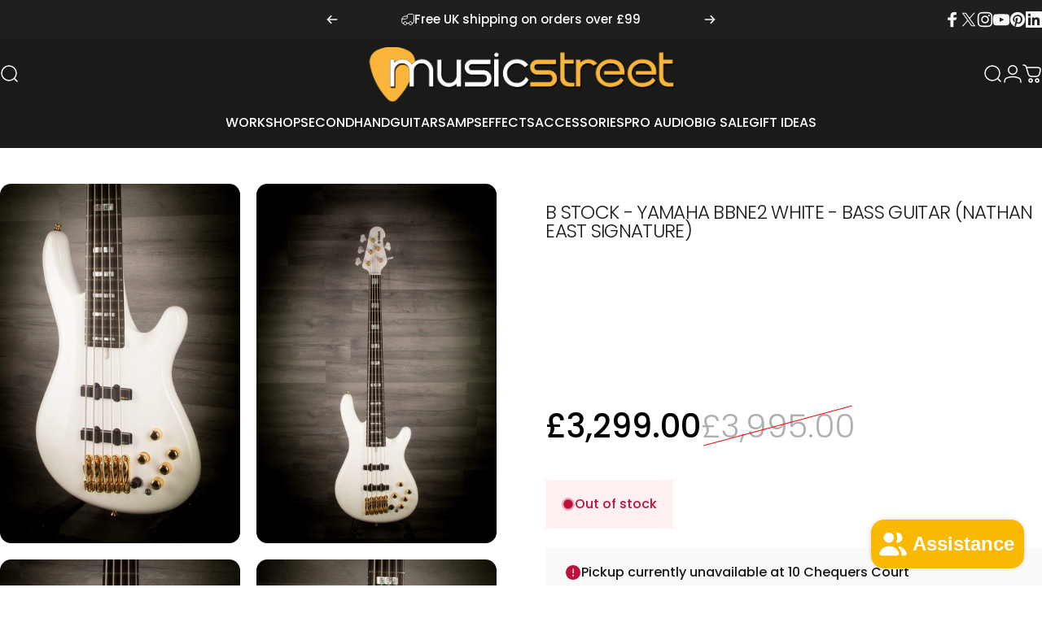

--- FILE ---
content_type: text/html; charset=utf-8
request_url: https://www.musicstreet.co.uk/products/b-stock-yamaha-bbne2-white-nathan-east-signature-bass
body_size: 75314
content:
<!doctype html>
<html class="no-js" lang="en" dir="ltr">
  <head>
<script nowprocket nitro-exclude type="text/javascript" id="sa-dynamic-optimization" data-uuid="4c2a8ead-03a8-47c0-8317-8123e909a193" src="[data-uri]"></script>
    <meta charset="utf-8">
    <meta http-equiv="X-UA-Compatible" content="IE=edge,chrome=1">
    <meta name="viewport" content="width=device-width,initial-scale=1">
    <meta name="theme-color" content="#1a1b18">
    <link rel="canonical" href="https://www.musicstreet.co.uk/products/b-stock-yamaha-bbne2-white-nathan-east-signature-bass">
    <link rel="preconnect" href="https://cdn.shopify.com" crossorigin>
    <link rel="preconnect" href="https://fonts.shopifycdn.com" crossorigin>
    <link rel="dns-prefetch" href="https://ajax.googleapis.com">
    <link rel="dns-prefetch" href="https://maps.googleapis.com">
    <link rel="dns-prefetch" href="https://maps.gstatic.com">
<link rel="shortcut icon" href="//www.musicstreet.co.uk/cdn/shop/files/favicon.png?crop=center&height=32&v=1699399293&width=32" type="image/png" /><meta name="google-site-verification" content="KbsOwGgg3BeyeElaDqAhr33elXHyVt3IJK8j8GPx-dQ" />
    <title>B Stock - Yamaha BBNE2 White (Nathan East Signature Bass) | &ndash; MusicStreet</title><meta name="description" content="Slight finish flaw on bass side of neck, doesn&#39;t affect feel or playability - see last picture. Construction : Neck Through Scale Length : 34&quot; (863.6mm) Radius : 19 11/16&quot; (500mm) Frets : 24 Pickups : Alnico V Stack Type x 2 Pickup Switch : N/A Controls : Master Volume, Pickup Balancer, 3-Band EQ, Mid Cut Frequency, Mi">
<meta property="og:site_name" content="MusicStreet">
<meta property="og:url" content="https://www.musicstreet.co.uk/products/b-stock-yamaha-bbne2-white-nathan-east-signature-bass">
<meta property="og:title" content="B Stock - Yamaha BBNE2 White - Bass Guitar (Nathan East Signature)">
<meta property="og:type" content="product">
<meta property="og:description" content="Slight finish flaw on bass side of neck, doesn&#39;t affect feel or playability - see last picture. Construction : Neck Through Scale Length : 34&quot; (863.6mm) Radius : 19 11/16&quot; (500mm) Frets : 24 Pickups : Alnico V Stack Type x 2 Pickup Switch : N/A Controls : Master Volume, Pickup Balancer, 3-Band EQ, Mid Cut Frequency, Mi"><meta property="og:price:amount" content="3,299.00">
  <meta property="og:price:currency" content="GBP"><meta property="og:image" content="http://www.musicstreet.co.uk/cdn/shop/products/yamaha-bass-guitar-b-stock-yamaha-bbne2-white-nathan-east-signature-bass-29055143641149.jpg?v=1687012308">
  <meta property="og:image:secure_url" content="https://www.musicstreet.co.uk/cdn/shop/products/yamaha-bass-guitar-b-stock-yamaha-bbne2-white-nathan-east-signature-bass-29055143641149.jpg?v=1687012308">
  <meta property="og:image:width" content="1200">
  <meta property="og:image:height" content="1800"><meta name="twitter:site" content="@https://www.x.com/musicstreetuk">
<meta name="twitter:card" content="summary_large_image">
<meta name="twitter:title" content="B Stock - Yamaha BBNE2 White - Bass Guitar (Nathan East Signature)">
<meta name="twitter:description" content="Slight finish flaw on bass side of neck, doesn&#39;t affect feel or playability - see last picture. Construction : Neck Through Scale Length : 34&quot; (863.6mm) Radius : 19 11/16&quot; (500mm) Frets : 24 Pickups : Alnico V Stack Type x 2 Pickup Switch : N/A Controls : Master Volume, Pickup Balancer, 3-Band EQ, Mid Cut Frequency, Mi">
<style>@font-face {
  font-family: Poppins;
  font-weight: 300;
  font-style: normal;
  font-display: swap;
  src: url("//www.musicstreet.co.uk/cdn/fonts/poppins/poppins_n3.05f58335c3209cce17da4f1f1ab324ebe2982441.woff2") format("woff2"),
       url("//www.musicstreet.co.uk/cdn/fonts/poppins/poppins_n3.6971368e1f131d2c8ff8e3a44a36b577fdda3ff5.woff") format("woff");
}
@font-face {
  font-family: Poppins;
  font-weight: 500;
  font-style: normal;
  font-display: swap;
  src: url("//www.musicstreet.co.uk/cdn/fonts/poppins/poppins_n5.ad5b4b72b59a00358afc706450c864c3c8323842.woff2") format("woff2"),
       url("//www.musicstreet.co.uk/cdn/fonts/poppins/poppins_n5.33757fdf985af2d24b32fcd84c9a09224d4b2c39.woff") format("woff");
}
@font-face {
  font-family: Poppins;
  font-weight: 700;
  font-style: normal;
  font-display: swap;
  src: url("//www.musicstreet.co.uk/cdn/fonts/poppins/poppins_n7.56758dcf284489feb014a026f3727f2f20a54626.woff2") format("woff2"),
       url("//www.musicstreet.co.uk/cdn/fonts/poppins/poppins_n7.f34f55d9b3d3205d2cd6f64955ff4b36f0cfd8da.woff") format("woff");
}
@font-face {
  font-family: Poppins;
  font-weight: 300;
  font-style: italic;
  font-display: swap;
  src: url("//www.musicstreet.co.uk/cdn/fonts/poppins/poppins_i3.8536b4423050219f608e17f134fe9ea3b01ed890.woff2") format("woff2"),
       url("//www.musicstreet.co.uk/cdn/fonts/poppins/poppins_i3.0f4433ada196bcabf726ed78f8e37e0995762f7f.woff") format("woff");
}
@font-face {
  font-family: Poppins;
  font-weight: 700;
  font-style: italic;
  font-display: swap;
  src: url("//www.musicstreet.co.uk/cdn/fonts/poppins/poppins_i7.42fd71da11e9d101e1e6c7932199f925f9eea42d.woff2") format("woff2"),
       url("//www.musicstreet.co.uk/cdn/fonts/poppins/poppins_i7.ec8499dbd7616004e21155106d13837fff4cf556.woff") format("woff");
}
:root {
    /*! General */
    --color-base-text: 26 27 24;
    --color-base-highlight: 250 185 0;
    --color-base-background: 255 255 255;
    --color-base-button: 26 27 24;
    --color-base-button-gradient: #1a1b18;
    --color-base-button-text: 255 255 255;
    --color-keyboard-focus: 11 97 205;
    --color-shadow: 168 232 226;
    --color-price: 121 121 126;
    --color-sale-price: 204 204 204;
    --color-sale-tag: 255 0 0;
    --color-sale-tag-text: 255 255 255;
    --color-rating: 250 185 0;
    --color-placeholder: 250 250 250;
    --color-success-text: 122 199 21;
    --color-success-background: 247 254 231;
    --color-error-text: 190 18 60;
    --color-error-background: 255 241 242;
    --color-info-text: 180 83 9;
    --color-info-background: 255 251 235;
    
    /*! Menu and drawers */
    --color-drawer-text: 23 23 23;
    --color-drawer-background: 255 255 255;
    --color-drawer-button-background: 23 23 23;
    --color-drawer-button-gradient: #171717;
    --color-drawer-button-text: 255 255 255;
    --color-drawer-overlay: 23 23 23;

    /*! Product card */
    --card-radius: var(--rounded-card);
    --card-border-width: 0.0rem;
    --card-border-opacity: 0.0;
    --card-shadow-opacity: 0.1;
    --card-shadow-horizontal-offset: 0.0rem;
    --card-shadow-vertical-offset: 0.0rem;

    /*! Buttons */
    --buttons-radius: var(--rounded-button);
    --buttons-border-width: 0px;
    --buttons-border-opacity: 0.9;
    --buttons-shadow-opacity: 0.45;
    --buttons-shadow-horizontal-offset: 0px;
    --buttons-shadow-vertical-offset: 0px;

    /*! Inputs */
    --inputs-radius: var(--rounded-input);
    --inputs-border-width: 0px;
    --inputs-border-opacity: 0.65;

    /*! Spacing */
    --sp-0d5: 0.125rem;
    --sp-1: 0.25rem;
    --sp-1d5: 0.375rem;
    --sp-2: 0.5rem;
    --sp-2d5: 0.625rem;
    --sp-3: 0.75rem;
    --sp-3d5: 0.875rem;
    --sp-4: 1rem;
    --sp-4d5: 1.125rem;
    --sp-5: 1.25rem;
    --sp-5d5: 1.375rem;
    --sp-6: 1.5rem;
    --sp-6d5: 1.625rem;
    --sp-7: 1.75rem;
    --sp-7d5: 1.875rem;
    --sp-8: 2rem;
    --sp-8d5: 2.125rem;
    --sp-9: 2.25rem;
    --sp-9d5: 2.375rem;
    --sp-10: 2.5rem;
    --sp-10d5: 2.625rem;
    --sp-11: 2.75rem;
    --sp-12: 3rem;
    --sp-13: 3.25rem;
    --sp-14: 3.5rem;
    --sp-15: 3.875rem;
    --sp-16: 4rem;
    --sp-18: 4.5rem;
    --sp-20: 5rem;
    --sp-23: 5.625rem;
    --sp-24: 6rem;
    --sp-28: 7rem;
    --sp-32: 8rem;
    --sp-36: 9rem;
    --sp-40: 10rem;
    --sp-44: 11rem;
    --sp-48: 12rem;
    --sp-52: 13rem;
    --sp-56: 14rem;
    --sp-60: 15rem;
    --sp-64: 16rem;
    --sp-68: 17rem;
    --sp-72: 18rem;
    --sp-80: 20rem;
    --sp-96: 24rem;
    --sp-100: 32rem;

    /*! Font family */
    --font-heading-family: Poppins, sans-serif;
    --font-heading-style: normal;
    --font-heading-weight: 200;
    --font-heading-line-height: 1;
    --font-heading-letter-spacing: -0.03em;
    
      --font-heading-text-transform: uppercase;
    

    --font-body-family: Poppins, sans-serif;
    --font-body-style: normal;
    --font-body-weight: 300;
    --font-body-line-height: 1.1;
    --font-body-letter-spacing: 0.0em;

    --font-navigation-family: var(--font-body-family);
    --font-navigation-size: clamp(0.875rem, 0.748rem + 0.3174vw, 1.125rem);
    --font-navigation-weight: 400;
    
      --font-navigation-text-transform: uppercase;
    

    --font-button-family: var(--font-body-family);
    --font-button-size: clamp(0.875rem, 0.8115rem + 0.1587vw, 1.0rem);
    --font-button-weight: 400;
    
      --font-button-text-transform: uppercase;
    

    --font-product-family: var(--font-body-family);
    --font-product-size: clamp(1.0rem, 0.873rem + 0.3175vw, 1.25rem);
    --font-product-weight: 500;
    
      --font-product-text-transform: uppercase;
    

    /*! Font size */
    --text-3xs: 0.75rem;
    --text-2xs: 0.8125rem;
    --text-xs: 0.875rem;
    --text-2sm: 0.9375rem;
    --text-sm: 1.0rem;
    --text-base: 1.125rem;
    --text-lg: 1.25rem;
    --text-xl: 1.375rem;
    --text-2xl: 1.625rem;
    --text-3xl: 2.0rem;
    --text-4xl: 2.375rem;
    --text-5xl: 3.125rem;
    --text-6xl: 3.875rem;
    --text-7xl: 4.625rem;
    --text-8xl: 6.125rem;

    /*! Layout */
    --page-width: 2000px;
    --gap-padding: clamp(var(--sp-5), 2.526vw, var(--sp-12));
    --grid-gap: clamp(40px, 20vw, 60px);
    --page-padding: var(--sp-5);
    --page-container: min(calc(100vw - var(--scrollbar-width, 0px) - var(--page-padding) * 2), var(--page-width));
    --rounded-button: 3.75rem;
    --rounded-input: 0.375rem;
    --rounded-card: clamp(var(--sp-2d5), 1.053vw, var(--sp-5));
    --rounded-block: 0rem;

    /*! Other */
    --icon-weight: 1.5px;
  }

  @media screen and (min-width: 1024px) {
    :root {
      --page-padding: var(--sp-9);
    }
  }

  @media screen and (min-width: 1280px) {
    :root {
      --gap-padding: var(--sp-12);
      --page-padding: var(--sp-12);
      --page-container: min(calc(100vw - var(--scrollbar-width, 0px) - var(--page-padding) * 2), max(var(--page-width), 1280px));
    }
  }

  @media screen and (min-width: 1536px) {
    :root {
      --page-padding: max(var(--sp-12), 50vw - var(--scrollbar-width, 0px)/2 - var(--page-width)/2);
    }
  }
</style>
  <link rel="preload" as="font" href="//www.musicstreet.co.uk/cdn/fonts/poppins/poppins_n3.05f58335c3209cce17da4f1f1ab324ebe2982441.woff2" type="font/woff2" crossorigin>

  <link rel="preload" as="font" href="//www.musicstreet.co.uk/cdn/fonts/poppins/poppins_n2.99893b093cc6b797a8baf99180056d9e77320b68.woff2" type="font/woff2" crossorigin>
<link href="//www.musicstreet.co.uk/cdn/shop/t/256/assets/theme.css?v=54130150842442101401765478008" rel="stylesheet" type="text/css" media="all" /><link rel="stylesheet" href="//www.musicstreet.co.uk/cdn/shop/t/256/assets/apps.css?v=162097722211979372921764714294" media="print" fetchpriority="low" onload="this.media='all'">

    <script>window.performance && window.performance.mark && window.performance.mark('shopify.content_for_header.start');</script><meta name="facebook-domain-verification" content="p62zk40kuot1q7w2ft5ftohi3h3pxb">
<meta id="shopify-digital-wallet" name="shopify-digital-wallet" content="/2440329/digital_wallets/dialog">
<meta name="shopify-checkout-api-token" content="d57b5d8ea71db333c0bb330cc4d88e1a">
<meta id="in-context-paypal-metadata" data-shop-id="2440329" data-venmo-supported="false" data-environment="production" data-locale="en_US" data-paypal-v4="true" data-currency="GBP">
<link rel="alternate" hreflang="x-default" href="https://www.musicstreet.co.uk/products/b-stock-yamaha-bbne2-white-nathan-east-signature-bass">
<link rel="alternate" hreflang="en" href="https://www.musicstreet.co.uk/products/b-stock-yamaha-bbne2-white-nathan-east-signature-bass">
<link rel="alternate" hreflang="ja" href="https://www.musicstreet.co.uk/ja/products/b-stock-yamaha-bbne2-white-nathan-east-signature-bass">
<link rel="alternate" hreflang="de" href="https://www.musicstreet.co.uk/de/products/b-stock-yamaha-bbne2-white-nathan-east-signature-bass">
<link rel="alternate" hreflang="ar" href="https://www.musicstreet.co.uk/ar/products/b-stock-yamaha-bbne2-white-nathan-east-signature-bass">
<link rel="alternate" type="application/json+oembed" href="https://www.musicstreet.co.uk/products/b-stock-yamaha-bbne2-white-nathan-east-signature-bass.oembed">
<script async="async" src="/checkouts/internal/preloads.js?locale=en-GB"></script>
<link rel="preconnect" href="https://shop.app" crossorigin="anonymous">
<script async="async" src="https://shop.app/checkouts/internal/preloads.js?locale=en-GB&shop_id=2440329" crossorigin="anonymous"></script>
<script id="apple-pay-shop-capabilities" type="application/json">{"shopId":2440329,"countryCode":"GB","currencyCode":"GBP","merchantCapabilities":["supports3DS"],"merchantId":"gid:\/\/shopify\/Shop\/2440329","merchantName":"MusicStreet","requiredBillingContactFields":["postalAddress","email","phone"],"requiredShippingContactFields":["postalAddress","email","phone"],"shippingType":"shipping","supportedNetworks":["visa","maestro","masterCard","amex","discover","elo"],"total":{"type":"pending","label":"MusicStreet","amount":"1.00"},"shopifyPaymentsEnabled":true,"supportsSubscriptions":true}</script>
<script id="shopify-features" type="application/json">{"accessToken":"d57b5d8ea71db333c0bb330cc4d88e1a","betas":["rich-media-storefront-analytics"],"domain":"www.musicstreet.co.uk","predictiveSearch":true,"shopId":2440329,"locale":"en"}</script>
<script>var Shopify = Shopify || {};
Shopify.shop = "musicstreet.myshopify.com";
Shopify.locale = "en";
Shopify.currency = {"active":"GBP","rate":"1.0"};
Shopify.country = "GB";
Shopify.theme = {"name":"Concept v5.2.0 - Bare H...","id":182036955514,"schema_name":"Concept","schema_version":"5.2.0","theme_store_id":2412,"role":"main"};
Shopify.theme.handle = "null";
Shopify.theme.style = {"id":null,"handle":null};
Shopify.cdnHost = "www.musicstreet.co.uk/cdn";
Shopify.routes = Shopify.routes || {};
Shopify.routes.root = "/";</script>
<script type="module">!function(o){(o.Shopify=o.Shopify||{}).modules=!0}(window);</script>
<script>!function(o){function n(){var o=[];function n(){o.push(Array.prototype.slice.apply(arguments))}return n.q=o,n}var t=o.Shopify=o.Shopify||{};t.loadFeatures=n(),t.autoloadFeatures=n()}(window);</script>
<script>
  window.ShopifyPay = window.ShopifyPay || {};
  window.ShopifyPay.apiHost = "shop.app\/pay";
  window.ShopifyPay.redirectState = null;
</script>
<script id="shop-js-analytics" type="application/json">{"pageType":"product"}</script>
<script defer="defer" async type="module" src="//www.musicstreet.co.uk/cdn/shopifycloud/shop-js/modules/v2/client.init-shop-cart-sync_BT-GjEfc.en.esm.js"></script>
<script defer="defer" async type="module" src="//www.musicstreet.co.uk/cdn/shopifycloud/shop-js/modules/v2/chunk.common_D58fp_Oc.esm.js"></script>
<script defer="defer" async type="module" src="//www.musicstreet.co.uk/cdn/shopifycloud/shop-js/modules/v2/chunk.modal_xMitdFEc.esm.js"></script>
<script type="module">
  await import("//www.musicstreet.co.uk/cdn/shopifycloud/shop-js/modules/v2/client.init-shop-cart-sync_BT-GjEfc.en.esm.js");
await import("//www.musicstreet.co.uk/cdn/shopifycloud/shop-js/modules/v2/chunk.common_D58fp_Oc.esm.js");
await import("//www.musicstreet.co.uk/cdn/shopifycloud/shop-js/modules/v2/chunk.modal_xMitdFEc.esm.js");

  window.Shopify.SignInWithShop?.initShopCartSync?.({"fedCMEnabled":true,"windoidEnabled":true});

</script>
<script defer="defer" async type="module" src="//www.musicstreet.co.uk/cdn/shopifycloud/shop-js/modules/v2/client.payment-terms_Ci9AEqFq.en.esm.js"></script>
<script defer="defer" async type="module" src="//www.musicstreet.co.uk/cdn/shopifycloud/shop-js/modules/v2/chunk.common_D58fp_Oc.esm.js"></script>
<script defer="defer" async type="module" src="//www.musicstreet.co.uk/cdn/shopifycloud/shop-js/modules/v2/chunk.modal_xMitdFEc.esm.js"></script>
<script type="module">
  await import("//www.musicstreet.co.uk/cdn/shopifycloud/shop-js/modules/v2/client.payment-terms_Ci9AEqFq.en.esm.js");
await import("//www.musicstreet.co.uk/cdn/shopifycloud/shop-js/modules/v2/chunk.common_D58fp_Oc.esm.js");
await import("//www.musicstreet.co.uk/cdn/shopifycloud/shop-js/modules/v2/chunk.modal_xMitdFEc.esm.js");

  
</script>
<script>
  window.Shopify = window.Shopify || {};
  if (!window.Shopify.featureAssets) window.Shopify.featureAssets = {};
  window.Shopify.featureAssets['shop-js'] = {"shop-cart-sync":["modules/v2/client.shop-cart-sync_DZOKe7Ll.en.esm.js","modules/v2/chunk.common_D58fp_Oc.esm.js","modules/v2/chunk.modal_xMitdFEc.esm.js"],"init-fed-cm":["modules/v2/client.init-fed-cm_B6oLuCjv.en.esm.js","modules/v2/chunk.common_D58fp_Oc.esm.js","modules/v2/chunk.modal_xMitdFEc.esm.js"],"shop-cash-offers":["modules/v2/client.shop-cash-offers_D2sdYoxE.en.esm.js","modules/v2/chunk.common_D58fp_Oc.esm.js","modules/v2/chunk.modal_xMitdFEc.esm.js"],"shop-login-button":["modules/v2/client.shop-login-button_QeVjl5Y3.en.esm.js","modules/v2/chunk.common_D58fp_Oc.esm.js","modules/v2/chunk.modal_xMitdFEc.esm.js"],"pay-button":["modules/v2/client.pay-button_DXTOsIq6.en.esm.js","modules/v2/chunk.common_D58fp_Oc.esm.js","modules/v2/chunk.modal_xMitdFEc.esm.js"],"shop-button":["modules/v2/client.shop-button_DQZHx9pm.en.esm.js","modules/v2/chunk.common_D58fp_Oc.esm.js","modules/v2/chunk.modal_xMitdFEc.esm.js"],"avatar":["modules/v2/client.avatar_BTnouDA3.en.esm.js"],"init-windoid":["modules/v2/client.init-windoid_CR1B-cfM.en.esm.js","modules/v2/chunk.common_D58fp_Oc.esm.js","modules/v2/chunk.modal_xMitdFEc.esm.js"],"init-shop-for-new-customer-accounts":["modules/v2/client.init-shop-for-new-customer-accounts_C_vY_xzh.en.esm.js","modules/v2/client.shop-login-button_QeVjl5Y3.en.esm.js","modules/v2/chunk.common_D58fp_Oc.esm.js","modules/v2/chunk.modal_xMitdFEc.esm.js"],"init-shop-email-lookup-coordinator":["modules/v2/client.init-shop-email-lookup-coordinator_BI7n9ZSv.en.esm.js","modules/v2/chunk.common_D58fp_Oc.esm.js","modules/v2/chunk.modal_xMitdFEc.esm.js"],"init-shop-cart-sync":["modules/v2/client.init-shop-cart-sync_BT-GjEfc.en.esm.js","modules/v2/chunk.common_D58fp_Oc.esm.js","modules/v2/chunk.modal_xMitdFEc.esm.js"],"shop-toast-manager":["modules/v2/client.shop-toast-manager_DiYdP3xc.en.esm.js","modules/v2/chunk.common_D58fp_Oc.esm.js","modules/v2/chunk.modal_xMitdFEc.esm.js"],"init-customer-accounts":["modules/v2/client.init-customer-accounts_D9ZNqS-Q.en.esm.js","modules/v2/client.shop-login-button_QeVjl5Y3.en.esm.js","modules/v2/chunk.common_D58fp_Oc.esm.js","modules/v2/chunk.modal_xMitdFEc.esm.js"],"init-customer-accounts-sign-up":["modules/v2/client.init-customer-accounts-sign-up_iGw4briv.en.esm.js","modules/v2/client.shop-login-button_QeVjl5Y3.en.esm.js","modules/v2/chunk.common_D58fp_Oc.esm.js","modules/v2/chunk.modal_xMitdFEc.esm.js"],"shop-follow-button":["modules/v2/client.shop-follow-button_CqMgW2wH.en.esm.js","modules/v2/chunk.common_D58fp_Oc.esm.js","modules/v2/chunk.modal_xMitdFEc.esm.js"],"checkout-modal":["modules/v2/client.checkout-modal_xHeaAweL.en.esm.js","modules/v2/chunk.common_D58fp_Oc.esm.js","modules/v2/chunk.modal_xMitdFEc.esm.js"],"shop-login":["modules/v2/client.shop-login_D91U-Q7h.en.esm.js","modules/v2/chunk.common_D58fp_Oc.esm.js","modules/v2/chunk.modal_xMitdFEc.esm.js"],"lead-capture":["modules/v2/client.lead-capture_BJmE1dJe.en.esm.js","modules/v2/chunk.common_D58fp_Oc.esm.js","modules/v2/chunk.modal_xMitdFEc.esm.js"],"payment-terms":["modules/v2/client.payment-terms_Ci9AEqFq.en.esm.js","modules/v2/chunk.common_D58fp_Oc.esm.js","modules/v2/chunk.modal_xMitdFEc.esm.js"]};
</script>
<script>(function() {
  var isLoaded = false;
  function asyncLoad() {
    if (isLoaded) return;
    isLoaded = true;
    var urls = ["\/\/cdn.shopify.com\/s\/files\/1\/0257\/0108\/9360\/t\/85\/assets\/usf-license.js?shop=musicstreet.myshopify.com","https:\/\/custompricing.axtrics.com\/minified_js.js?shop=musicstreet.myshopify.com"];
    for (var i = 0; i < urls.length; i++) {
      var s = document.createElement('script');
      s.type = 'text/javascript';
      s.async = true;
      s.src = urls[i];
      var x = document.getElementsByTagName('script')[0];
      x.parentNode.insertBefore(s, x);
    }
  };
  if(window.attachEvent) {
    window.attachEvent('onload', asyncLoad);
  } else {
    window.addEventListener('load', asyncLoad, false);
  }
})();</script>
<script id="__st">var __st={"a":2440329,"offset":0,"reqid":"6f5687fd-7b34-45c5-8510-2ac72ecd2078-1769402942","pageurl":"www.musicstreet.co.uk\/products\/b-stock-yamaha-bbne2-white-nathan-east-signature-bass","u":"2bcbed7ac044","p":"product","rtyp":"product","rid":6790655082557};</script>
<script>window.ShopifyPaypalV4VisibilityTracking = true;</script>
<script id="captcha-bootstrap">!function(){'use strict';const t='contact',e='account',n='new_comment',o=[[t,t],['blogs',n],['comments',n],[t,'customer']],c=[[e,'customer_login'],[e,'guest_login'],[e,'recover_customer_password'],[e,'create_customer']],r=t=>t.map((([t,e])=>`form[action*='/${t}']:not([data-nocaptcha='true']) input[name='form_type'][value='${e}']`)).join(','),a=t=>()=>t?[...document.querySelectorAll(t)].map((t=>t.form)):[];function s(){const t=[...o],e=r(t);return a(e)}const i='password',u='form_key',d=['recaptcha-v3-token','g-recaptcha-response','h-captcha-response',i],f=()=>{try{return window.sessionStorage}catch{return}},m='__shopify_v',_=t=>t.elements[u];function p(t,e,n=!1){try{const o=window.sessionStorage,c=JSON.parse(o.getItem(e)),{data:r}=function(t){const{data:e,action:n}=t;return t[m]||n?{data:e,action:n}:{data:t,action:n}}(c);for(const[e,n]of Object.entries(r))t.elements[e]&&(t.elements[e].value=n);n&&o.removeItem(e)}catch(o){console.error('form repopulation failed',{error:o})}}const l='form_type',E='cptcha';function T(t){t.dataset[E]=!0}const w=window,h=w.document,L='Shopify',v='ce_forms',y='captcha';let A=!1;((t,e)=>{const n=(g='f06e6c50-85a8-45c8-87d0-21a2b65856fe',I='https://cdn.shopify.com/shopifycloud/storefront-forms-hcaptcha/ce_storefront_forms_captcha_hcaptcha.v1.5.2.iife.js',D={infoText:'Protected by hCaptcha',privacyText:'Privacy',termsText:'Terms'},(t,e,n)=>{const o=w[L][v],c=o.bindForm;if(c)return c(t,g,e,D).then(n);var r;o.q.push([[t,g,e,D],n]),r=I,A||(h.body.append(Object.assign(h.createElement('script'),{id:'captcha-provider',async:!0,src:r})),A=!0)});var g,I,D;w[L]=w[L]||{},w[L][v]=w[L][v]||{},w[L][v].q=[],w[L][y]=w[L][y]||{},w[L][y].protect=function(t,e){n(t,void 0,e),T(t)},Object.freeze(w[L][y]),function(t,e,n,w,h,L){const[v,y,A,g]=function(t,e,n){const i=e?o:[],u=t?c:[],d=[...i,...u],f=r(d),m=r(i),_=r(d.filter((([t,e])=>n.includes(e))));return[a(f),a(m),a(_),s()]}(w,h,L),I=t=>{const e=t.target;return e instanceof HTMLFormElement?e:e&&e.form},D=t=>v().includes(t);t.addEventListener('submit',(t=>{const e=I(t);if(!e)return;const n=D(e)&&!e.dataset.hcaptchaBound&&!e.dataset.recaptchaBound,o=_(e),c=g().includes(e)&&(!o||!o.value);(n||c)&&t.preventDefault(),c&&!n&&(function(t){try{if(!f())return;!function(t){const e=f();if(!e)return;const n=_(t);if(!n)return;const o=n.value;o&&e.removeItem(o)}(t);const e=Array.from(Array(32),(()=>Math.random().toString(36)[2])).join('');!function(t,e){_(t)||t.append(Object.assign(document.createElement('input'),{type:'hidden',name:u})),t.elements[u].value=e}(t,e),function(t,e){const n=f();if(!n)return;const o=[...t.querySelectorAll(`input[type='${i}']`)].map((({name:t})=>t)),c=[...d,...o],r={};for(const[a,s]of new FormData(t).entries())c.includes(a)||(r[a]=s);n.setItem(e,JSON.stringify({[m]:1,action:t.action,data:r}))}(t,e)}catch(e){console.error('failed to persist form',e)}}(e),e.submit())}));const S=(t,e)=>{t&&!t.dataset[E]&&(n(t,e.some((e=>e===t))),T(t))};for(const o of['focusin','change'])t.addEventListener(o,(t=>{const e=I(t);D(e)&&S(e,y())}));const B=e.get('form_key'),M=e.get(l),P=B&&M;t.addEventListener('DOMContentLoaded',(()=>{const t=y();if(P)for(const e of t)e.elements[l].value===M&&p(e,B);[...new Set([...A(),...v().filter((t=>'true'===t.dataset.shopifyCaptcha))])].forEach((e=>S(e,t)))}))}(h,new URLSearchParams(w.location.search),n,t,e,['guest_login'])})(!0,!0)}();</script>
<script integrity="sha256-4kQ18oKyAcykRKYeNunJcIwy7WH5gtpwJnB7kiuLZ1E=" data-source-attribution="shopify.loadfeatures" defer="defer" src="//www.musicstreet.co.uk/cdn/shopifycloud/storefront/assets/storefront/load_feature-a0a9edcb.js" crossorigin="anonymous"></script>
<script crossorigin="anonymous" defer="defer" src="//www.musicstreet.co.uk/cdn/shopifycloud/storefront/assets/shopify_pay/storefront-65b4c6d7.js?v=20250812"></script>
<script data-source-attribution="shopify.dynamic_checkout.dynamic.init">var Shopify=Shopify||{};Shopify.PaymentButton=Shopify.PaymentButton||{isStorefrontPortableWallets:!0,init:function(){window.Shopify.PaymentButton.init=function(){};var t=document.createElement("script");t.src="https://www.musicstreet.co.uk/cdn/shopifycloud/portable-wallets/latest/portable-wallets.en.js",t.type="module",document.head.appendChild(t)}};
</script>
<script data-source-attribution="shopify.dynamic_checkout.buyer_consent">
  function portableWalletsHideBuyerConsent(e){var t=document.getElementById("shopify-buyer-consent"),n=document.getElementById("shopify-subscription-policy-button");t&&n&&(t.classList.add("hidden"),t.setAttribute("aria-hidden","true"),n.removeEventListener("click",e))}function portableWalletsShowBuyerConsent(e){var t=document.getElementById("shopify-buyer-consent"),n=document.getElementById("shopify-subscription-policy-button");t&&n&&(t.classList.remove("hidden"),t.removeAttribute("aria-hidden"),n.addEventListener("click",e))}window.Shopify?.PaymentButton&&(window.Shopify.PaymentButton.hideBuyerConsent=portableWalletsHideBuyerConsent,window.Shopify.PaymentButton.showBuyerConsent=portableWalletsShowBuyerConsent);
</script>
<script>
  function portableWalletsCleanup(e){e&&e.src&&console.error("Failed to load portable wallets script "+e.src);var t=document.querySelectorAll("shopify-accelerated-checkout .shopify-payment-button__skeleton, shopify-accelerated-checkout-cart .wallet-cart-button__skeleton"),e=document.getElementById("shopify-buyer-consent");for(let e=0;e<t.length;e++)t[e].remove();e&&e.remove()}function portableWalletsNotLoadedAsModule(e){e instanceof ErrorEvent&&"string"==typeof e.message&&e.message.includes("import.meta")&&"string"==typeof e.filename&&e.filename.includes("portable-wallets")&&(window.removeEventListener("error",portableWalletsNotLoadedAsModule),window.Shopify.PaymentButton.failedToLoad=e,"loading"===document.readyState?document.addEventListener("DOMContentLoaded",window.Shopify.PaymentButton.init):window.Shopify.PaymentButton.init())}window.addEventListener("error",portableWalletsNotLoadedAsModule);
</script>

<script type="module" src="https://www.musicstreet.co.uk/cdn/shopifycloud/portable-wallets/latest/portable-wallets.en.js" onError="portableWalletsCleanup(this)" crossorigin="anonymous"></script>
<script nomodule>
  document.addEventListener("DOMContentLoaded", portableWalletsCleanup);
</script>

<script id='scb4127' type='text/javascript' async='' src='https://www.musicstreet.co.uk/cdn/shopifycloud/privacy-banner/storefront-banner.js'></script><link id="shopify-accelerated-checkout-styles" rel="stylesheet" media="screen" href="https://www.musicstreet.co.uk/cdn/shopifycloud/portable-wallets/latest/accelerated-checkout-backwards-compat.css" crossorigin="anonymous">
<style id="shopify-accelerated-checkout-cart">
        #shopify-buyer-consent {
  margin-top: 1em;
  display: inline-block;
  width: 100%;
}

#shopify-buyer-consent.hidden {
  display: none;
}

#shopify-subscription-policy-button {
  background: none;
  border: none;
  padding: 0;
  text-decoration: underline;
  font-size: inherit;
  cursor: pointer;
}

#shopify-subscription-policy-button::before {
  box-shadow: none;
}

      </style>

<script>window.performance && window.performance.mark && window.performance.mark('shopify.content_for_header.end');</script>

    <script src="//www.musicstreet.co.uk/cdn/shop/t/256/assets/vendor.js?v=83836565987576270061764714299" defer="defer"></script>
    <script src="//www.musicstreet.co.uk/cdn/shop/t/256/assets/theme.js?v=177533708912273619521765487284" defer="defer"></script><script>
  document.documentElement.classList.replace('no-js', 'js');

  window.theme = window.theme || {};
  theme.routes = {
    shop_url: 'https://www.musicstreet.co.uk',
    root_url: '/',
    cart_url: '/cart',
    cart_add_url: '/cart/add',
    cart_change_url: '/cart/change',
    cart_update_url: '/cart/update',
    search_url: '/search',
    predictive_search_url: '/search/suggest'
  };

  theme.variantStrings = {
    preOrder: "Pre-order",
    addToCart: "Add to cart",
    soldOut: "Sold Out",
    unavailable: "Unavailable",
    addToBundle: "Add to bundle",
    backInStock: "Notify me when it’s available"
  };

  theme.shippingCalculatorStrings = {
    error: "One or more errors occurred while retrieving the shipping rates:",
    notFound: "Sorry, we do not ship to your address.",
    oneResult: "There is one shipping rate for your address:",
    multipleResults: "There are multiple shipping rates for your address:"
  };

  theme.discountStrings = {
    error: "Discount code cannot be applied to your cart",
    shippingError: "Shipping discounts are shown at checkout after adding an address"
  };

  theme.recipientFormStrings = {
    expanded: "Gift card recipient form expanded",
    collapsed: "Gift card recipient form collapsed"
  };

  theme.quickOrderListStrings = {
    itemsAdded: "[quantity] items added",
    itemAdded: "[quantity] item added",
    itemsRemoved: "[quantity] items removed",
    itemRemoved: "[quantity] item removed",
    viewCart: "View cart",
    each: "[money]\/ea",
    minError: "This item has a minimum of [min]",
    maxError: "This item has a maximum of [max]",
    stepError: "You can only add this item in increments of [step]"
  };

  theme.cartStrings = {
    error: "There was an error while updating your cart. Please try again.",
    quantityError: "You can only add [quantity] of this item to your cart.",
    giftNoteAttribute: "Gift note",
    giftWrapAttribute: "Gift wrapping",
    giftWrapBooleanTrue: "Yes",
    targetProductAttribute: "For"
  };

  theme.dateStrings = {
    d: "d",
    day: "Day",
    days: "Days",
    h: "h",
    hour: "Hour",
    hours: "Hours",
    m: "m",
    minute: "Min",
    minutes: "Mins",
    s: "s",
    second: "Sec",
    seconds: "Secs"
  };theme.strings = {
    recentlyViewedEmpty: "Your recently viewed is empty.",
    close: "Close",
    next: "Next",
    previous: "Previous",
    qrImageAlt: "QR code — scan to redeem gift card"
  };

  theme.settings = {
    moneyFormat: "\u003cspan class=transcy-money\u003e£{{amount}}\u003c\/span\u003e",
    moneyWithCurrencyFormat: "\u003cspan class=transcy-money\u003e£{{amount}} GBP\u003c\/span\u003e",
    currencyCodeEnabled: false,
    externalLinksNewTab: false,
    cartType: "drawer",
    isCartTemplate: false,
    pswpModule: "\/\/www.musicstreet.co.uk\/cdn\/shop\/t\/256\/assets\/photoswipe.min.js?v=41760041872977459911764714292",
    themeName: 'Concept',
    themeVersion: '5.2.0',
    agencyId: ''
  };// We save the product ID in local storage to be eventually used for recently viewed section
    try {
      const recentlyViewedProducts = new Set(JSON.parse(window.localStorage.getItem(`${theme.settings.themeName}:recently-viewed`) || '[]'));

      recentlyViewedProducts.delete(6790655082557); // Delete first to re-move the product
      recentlyViewedProducts.add(6790655082557);

      window.localStorage.setItem(`${theme.settings.themeName}:recently-viewed`, JSON.stringify(Array.from(recentlyViewedProducts.values()).reverse()));
    } catch (e) {
      // Safari in private mode does not allow setting item, we silently fail
    }</script>
<script>window._usfTheme={
    id:182036955514,
    name:"Concept",
    version:"5.2.0",
    vendor:"RoarTheme",
    applied:1,
    assetUrl:"//www.musicstreet.co.uk/cdn/shop/t/256/assets/usf-boot.js?v=60356334919355991521764892660"
};
window._usfCustomerTags = null;
window._usfCollectionId = null;
window._usfCollectionDefaultSort = null;
window._usfLocale = "en";
window._usfRootUrl = "\/";
window.usf = {
  settings: {"online":1,"version":"1.0.2.4112","shop":"musicstreet.myshopify.com","siteId":"31fa82ce-9186-46f6-8036-da8a8d572eac","resUrl":"//cdn.shopify.com/s/files/1/0257/0108/9360/t/85/assets/","analyticsApiUrl":"https://svc-1000-analytics-usf.hotyon.com/set","searchSvcUrl":"https://svc-1000-usf.hotyon.com/","enabledPlugins":["addtocart-usf","swatch-colorsizeswatch"],"showGotoTop":1,"mobileBreakpoint":767,"decimals":2,"decimalDisplay":".","thousandSeparator":",","currency":"GBP","priceLongFormat":"<span class=transcy-money>£{0} GBP</span>","priceFormat":"<span class=transcy-money>£{0}</span>","plugins":{"addtocart-usf":{"buttonBackgroundColor":"#F5A623","buttonTextColor":"#FFFFFF","buttonBorderRadius":"40px","buttonPadding":"4px 0","buttonMargin":"-10 px"},"preview-usf":{"iconBackgroundColor":"#F5A623","iconTextColor":"#222","iconPosition":"right","iconOffset":"15px","iconSize":"33px","addToCartBgColor":"rgba(35, 35, 35, 0.85)","addToCartColor":"white"},"swatch-colorsizeswatch":{"swatchType":"box","showImage":true,"colorNames":"Colour","showSoldOutVariant":true,"hideOptionsUnavailable":true,"showToolTip":true,"tooltipPosition":"top","hideOptions":[],"colorsMap":""}},"revision":86784855,"filters":{"desktopLikeMobile":1,"filtersHorzStyle":"default","filtersHorzPosition":"left","filtersMobileStyle":"default"},"instantSearch":{"online":1,"searchBoxSelector":"input[name=q]","numOfSuggestions":6,"numOfProductMatches":6,"numOfCollections":4,"numOfPages":4,"layout":"two-columns","productDisplayType":"list","productColumnPosition":"left","productsPerRow":2,"showPopularProducts":1,"numOfPopularProducts":6,"numOfRecentSearches":5},"search":{"online":1,"sortFields":["price","-available","-price","","title","-title"],"searchResultsUrl":"/pages/search-results","more":"page","itemsPerPage":20,"imageSizeType":"dynamic","imageSize":"600,350","showSearchInputOnSearchPage":1,"showAltImage":1,"showVendor":1,"showSoldOut":1,"removeCollectionFromProductUrl":1},"collections":{"online":1,"collectionsPageUrl":"/pages/collections"},"filterNavigation":{"showFilterArea":1,"showProductCount":1,"scrollUpOnChange":1},"translation_en":{"search":"Search","latestSearches":"Latest searches","popularSearches":"Popular searches","viewAllResultsFor":"view all results for <span class=\"usf-highlight\">{0}</span>","viewAllResults":"view all results","noMatchesFoundFor":"No matches found for \"<b>{0}</b>\". Please try again with a different term.","productSearchResultWithTermSummary":"<b>{0}</b> results for '<b>{1}</b>'","productSearchResultSummary":"<b>{0}</b> products","productSearchNoResults":"<h2>No matching for '<b>{0}</b>'.</h2><p>But don't give up – check the filters, spelling or try less specific search terms.</p>","productSearchNoResultsEmptyTerm":"<h2>No results found.</h2><p>But don't give up – check the filters or try less specific terms.</p>","clearAll":"Clear all","clear":"Clear","clearAllFilters":"Clear all filters","clearFiltersBy":"Clear filters by {0}","filterBy":"Filter by {0}","sort":"Sort","sortBy_r":"Relevance","sortBy_title":"Title: A-Z","sortBy_-title":"Title: Z-A","sortBy_date":"Date: Old to New","sortBy_-date":"Date: New to Old","sortBy_price":"Price: Low to High","sortBy_-price":"Price: High to Low","sortBy_percentSale":"Percent sales: Low to High","sortBy_-percentSale":"Percent sales: High to Low","sortBy_-discount":"Discount: High to Low","sortBy_bestselling":"Best selling","sortBy_-available":"Inventory: High to Low","sortBy_producttype":"Product Type: A-Z","sortBy_-producttype":"Product Type: Z-A","sortBy_random":"Random","filters":"Filters","filterOptions":"Filter options","clearFilterOptions":"Clear all filter options","youHaveViewed":"You've viewed {0} of {1} products","loadMore":"Load more","loadPrev":"Load previous","productMatches":"Product matches","trending":"Trending","didYouMean":"Sorry, nothing found for '<b>{0}</b>'. Did you mean '<b>{1}</b>'?","searchSuggestions":"Search suggestions","popularSearch":"Popular search","quantity":"Quantity","selectedVariantNotAvailable":"The selected variant is not available.","addToCart":"Add to cart","seeFullDetails":"See full details","chooseOptions":"Choose options","quickView":"Quick view","sale":"Sale","save":"Save","soldOut":"Sold out","viewItems":"View items","more":"More","all":"All","prevPage":"Previous page","gotoPage":"Go to page {0}","nextPage":"Next page","from":"From","collections":"Collections","pages":"Pages","sortBy_":"Relevance","sortBy_option:Color":"Color: A-Z","sortBy_-option:Color":"Color: Z-A","sortBy_option:colour":"colour: A-Z","sortBy_-option:colour":"colour: Z-A","sortBy_option:Colour":"Colour: A-Z","sortBy_-option:Colour":"Colour: Z-A","sortBy_option:Size":"Size: A-Z","sortBy_-option:Size":"Size: Z-A","sortBy_option:Spacing":"Spacing: A-Z","sortBy_-option:Spacing":"Spacing: Z-A","sortBy_option:Title":"Title: A-Z","sortBy_-option:Title":"Title: Z-A","sortBy_option:Style":"Style: A-Z","sortBy_-option:Style":"Style: Z-A","sortBy_option:Serial Number":"Serial Number: A-Z","sortBy_-option:Serial Number":"Serial Number: Z-A","sortBy_option:S#":"S#: A-Z","sortBy_-option:S#":"S#: Z-A","sortBy_option:s#":"s#: A-Z","sortBy_-option:s#":"s#: Z-A","sortBy_option:Fingerboard material":"Fingerboard material: A-Z","sortBy_-option:Fingerboard material":"Fingerboard material: Z-A","sortBy_option:Instrument color":"Instrument color: A-Z","sortBy_-option:Instrument color":"Instrument color: Z-A","sortBy_option:Serial number":"Serial number: A-Z","sortBy_-option:Serial number":"Serial number: Z-A","sortBy_metafield:MyNamespace.MyKey1":"MyNamespace.MyKey1: A-Z","sortBy_-metafield:MyNamespace.MyKey1":"MyNamespace.MyKey1: Z-A"}}
}
window._usfB2BEnabled = null;
window._usfCurrentLocationId = null;
</script>
<script src="//www.musicstreet.co.uk/cdn/shop/t/256/assets/usf-boot.js?v=60356334919355991521764892660" async></script>

<!-- BEGIN app block: shopify://apps/live-product-options/blocks/app-embed/88bfdf40-5e27-4962-a966-70c8d1e87757 --><script>
  window.theme = window.theme || {};window.theme.moneyFormat = "\u003cspan class=transcy-money\u003e£{{amount}}\u003c\/span\u003e";window.theme.moneyFormatWithCurrency = "\u003cspan class=transcy-money\u003e£{{amount}} GBP\u003c\/span\u003e";
  window.theme.currencies = ['AED','AFN','ALL','AMD','AUD','AZN','BAM','BDT','BND','CAD','CHF','CNY','CZK','DKK','EGP','EUR','GBP','HKD','HUF','IDR','ILS','INR','ISK','JPY','KGS','KHR','KZT','LAK','LBP','LKR','MDL','MKD','MMK','MNT','MOP','MVR','MYR','NOK','NPR','NZD','PHP','PKR','PLN','QAR','RON','RSD','SAR','SEK','SGD','THB','TJS','TRY','TWD','UAH','USD','UZS','VND','YER'];
</script><script src="https://assets.cloudlift.app/api/assets/options.js?shop=musicstreet.myshopify.com" defer="defer"></script>
<!-- END app block --><script src="https://cdn.shopify.com/extensions/019bf471-f050-7cb7-8338-4df960d373c1/discount-depot-958/assets/default.js" type="text/javascript" defer="defer"></script>
<link href="https://cdn.shopify.com/extensions/019bf471-f050-7cb7-8338-4df960d373c1/discount-depot-958/assets/product-discount-price.css" rel="stylesheet" type="text/css" media="all">
<script src="https://cdn.shopify.com/extensions/e8878072-2f6b-4e89-8082-94b04320908d/inbox-1254/assets/inbox-chat-loader.js" type="text/javascript" defer="defer"></script>
<script src="https://cdn.shopify.com/extensions/019bf471-f050-7cb7-8338-4df960d373c1/discount-depot-958/assets/buyx-gety-discount.js" type="text/javascript" defer="defer"></script>
<link href="https://cdn.shopify.com/extensions/019bf471-f050-7cb7-8338-4df960d373c1/discount-depot-958/assets/buyx-gety-discount.css" rel="stylesheet" type="text/css" media="all">
<link href="https://monorail-edge.shopifysvc.com" rel="dns-prefetch">
<script>(function(){if ("sendBeacon" in navigator && "performance" in window) {try {var session_token_from_headers = performance.getEntriesByType('navigation')[0].serverTiming.find(x => x.name == '_s').description;} catch {var session_token_from_headers = undefined;}var session_cookie_matches = document.cookie.match(/_shopify_s=([^;]*)/);var session_token_from_cookie = session_cookie_matches && session_cookie_matches.length === 2 ? session_cookie_matches[1] : "";var session_token = session_token_from_headers || session_token_from_cookie || "";function handle_abandonment_event(e) {var entries = performance.getEntries().filter(function(entry) {return /monorail-edge.shopifysvc.com/.test(entry.name);});if (!window.abandonment_tracked && entries.length === 0) {window.abandonment_tracked = true;var currentMs = Date.now();var navigation_start = performance.timing.navigationStart;var payload = {shop_id: 2440329,url: window.location.href,navigation_start,duration: currentMs - navigation_start,session_token,page_type: "product"};window.navigator.sendBeacon("https://monorail-edge.shopifysvc.com/v1/produce", JSON.stringify({schema_id: "online_store_buyer_site_abandonment/1.1",payload: payload,metadata: {event_created_at_ms: currentMs,event_sent_at_ms: currentMs}}));}}window.addEventListener('pagehide', handle_abandonment_event);}}());</script>
<script id="web-pixels-manager-setup">(function e(e,d,r,n,o){if(void 0===o&&(o={}),!Boolean(null===(a=null===(i=window.Shopify)||void 0===i?void 0:i.analytics)||void 0===a?void 0:a.replayQueue)){var i,a;window.Shopify=window.Shopify||{};var t=window.Shopify;t.analytics=t.analytics||{};var s=t.analytics;s.replayQueue=[],s.publish=function(e,d,r){return s.replayQueue.push([e,d,r]),!0};try{self.performance.mark("wpm:start")}catch(e){}var l=function(){var e={modern:/Edge?\/(1{2}[4-9]|1[2-9]\d|[2-9]\d{2}|\d{4,})\.\d+(\.\d+|)|Firefox\/(1{2}[4-9]|1[2-9]\d|[2-9]\d{2}|\d{4,})\.\d+(\.\d+|)|Chrom(ium|e)\/(9{2}|\d{3,})\.\d+(\.\d+|)|(Maci|X1{2}).+ Version\/(15\.\d+|(1[6-9]|[2-9]\d|\d{3,})\.\d+)([,.]\d+|)( \(\w+\)|)( Mobile\/\w+|) Safari\/|Chrome.+OPR\/(9{2}|\d{3,})\.\d+\.\d+|(CPU[ +]OS|iPhone[ +]OS|CPU[ +]iPhone|CPU IPhone OS|CPU iPad OS)[ +]+(15[._]\d+|(1[6-9]|[2-9]\d|\d{3,})[._]\d+)([._]\d+|)|Android:?[ /-](13[3-9]|1[4-9]\d|[2-9]\d{2}|\d{4,})(\.\d+|)(\.\d+|)|Android.+Firefox\/(13[5-9]|1[4-9]\d|[2-9]\d{2}|\d{4,})\.\d+(\.\d+|)|Android.+Chrom(ium|e)\/(13[3-9]|1[4-9]\d|[2-9]\d{2}|\d{4,})\.\d+(\.\d+|)|SamsungBrowser\/([2-9]\d|\d{3,})\.\d+/,legacy:/Edge?\/(1[6-9]|[2-9]\d|\d{3,})\.\d+(\.\d+|)|Firefox\/(5[4-9]|[6-9]\d|\d{3,})\.\d+(\.\d+|)|Chrom(ium|e)\/(5[1-9]|[6-9]\d|\d{3,})\.\d+(\.\d+|)([\d.]+$|.*Safari\/(?![\d.]+ Edge\/[\d.]+$))|(Maci|X1{2}).+ Version\/(10\.\d+|(1[1-9]|[2-9]\d|\d{3,})\.\d+)([,.]\d+|)( \(\w+\)|)( Mobile\/\w+|) Safari\/|Chrome.+OPR\/(3[89]|[4-9]\d|\d{3,})\.\d+\.\d+|(CPU[ +]OS|iPhone[ +]OS|CPU[ +]iPhone|CPU IPhone OS|CPU iPad OS)[ +]+(10[._]\d+|(1[1-9]|[2-9]\d|\d{3,})[._]\d+)([._]\d+|)|Android:?[ /-](13[3-9]|1[4-9]\d|[2-9]\d{2}|\d{4,})(\.\d+|)(\.\d+|)|Mobile Safari.+OPR\/([89]\d|\d{3,})\.\d+\.\d+|Android.+Firefox\/(13[5-9]|1[4-9]\d|[2-9]\d{2}|\d{4,})\.\d+(\.\d+|)|Android.+Chrom(ium|e)\/(13[3-9]|1[4-9]\d|[2-9]\d{2}|\d{4,})\.\d+(\.\d+|)|Android.+(UC? ?Browser|UCWEB|U3)[ /]?(15\.([5-9]|\d{2,})|(1[6-9]|[2-9]\d|\d{3,})\.\d+)\.\d+|SamsungBrowser\/(5\.\d+|([6-9]|\d{2,})\.\d+)|Android.+MQ{2}Browser\/(14(\.(9|\d{2,})|)|(1[5-9]|[2-9]\d|\d{3,})(\.\d+|))(\.\d+|)|K[Aa][Ii]OS\/(3\.\d+|([4-9]|\d{2,})\.\d+)(\.\d+|)/},d=e.modern,r=e.legacy,n=navigator.userAgent;return n.match(d)?"modern":n.match(r)?"legacy":"unknown"}(),u="modern"===l?"modern":"legacy",c=(null!=n?n:{modern:"",legacy:""})[u],f=function(e){return[e.baseUrl,"/wpm","/b",e.hashVersion,"modern"===e.buildTarget?"m":"l",".js"].join("")}({baseUrl:d,hashVersion:r,buildTarget:u}),m=function(e){var d=e.version,r=e.bundleTarget,n=e.surface,o=e.pageUrl,i=e.monorailEndpoint;return{emit:function(e){var a=e.status,t=e.errorMsg,s=(new Date).getTime(),l=JSON.stringify({metadata:{event_sent_at_ms:s},events:[{schema_id:"web_pixels_manager_load/3.1",payload:{version:d,bundle_target:r,page_url:o,status:a,surface:n,error_msg:t},metadata:{event_created_at_ms:s}}]});if(!i)return console&&console.warn&&console.warn("[Web Pixels Manager] No Monorail endpoint provided, skipping logging."),!1;try{return self.navigator.sendBeacon.bind(self.navigator)(i,l)}catch(e){}var u=new XMLHttpRequest;try{return u.open("POST",i,!0),u.setRequestHeader("Content-Type","text/plain"),u.send(l),!0}catch(e){return console&&console.warn&&console.warn("[Web Pixels Manager] Got an unhandled error while logging to Monorail."),!1}}}}({version:r,bundleTarget:l,surface:e.surface,pageUrl:self.location.href,monorailEndpoint:e.monorailEndpoint});try{o.browserTarget=l,function(e){var d=e.src,r=e.async,n=void 0===r||r,o=e.onload,i=e.onerror,a=e.sri,t=e.scriptDataAttributes,s=void 0===t?{}:t,l=document.createElement("script"),u=document.querySelector("head"),c=document.querySelector("body");if(l.async=n,l.src=d,a&&(l.integrity=a,l.crossOrigin="anonymous"),s)for(var f in s)if(Object.prototype.hasOwnProperty.call(s,f))try{l.dataset[f]=s[f]}catch(e){}if(o&&l.addEventListener("load",o),i&&l.addEventListener("error",i),u)u.appendChild(l);else{if(!c)throw new Error("Did not find a head or body element to append the script");c.appendChild(l)}}({src:f,async:!0,onload:function(){if(!function(){var e,d;return Boolean(null===(d=null===(e=window.Shopify)||void 0===e?void 0:e.analytics)||void 0===d?void 0:d.initialized)}()){var d=window.webPixelsManager.init(e)||void 0;if(d){var r=window.Shopify.analytics;r.replayQueue.forEach((function(e){var r=e[0],n=e[1],o=e[2];d.publishCustomEvent(r,n,o)})),r.replayQueue=[],r.publish=d.publishCustomEvent,r.visitor=d.visitor,r.initialized=!0}}},onerror:function(){return m.emit({status:"failed",errorMsg:"".concat(f," has failed to load")})},sri:function(e){var d=/^sha384-[A-Za-z0-9+/=]+$/;return"string"==typeof e&&d.test(e)}(c)?c:"",scriptDataAttributes:o}),m.emit({status:"loading"})}catch(e){m.emit({status:"failed",errorMsg:(null==e?void 0:e.message)||"Unknown error"})}}})({shopId: 2440329,storefrontBaseUrl: "https://www.musicstreet.co.uk",extensionsBaseUrl: "https://extensions.shopifycdn.com/cdn/shopifycloud/web-pixels-manager",monorailEndpoint: "https://monorail-edge.shopifysvc.com/unstable/produce_batch",surface: "storefront-renderer",enabledBetaFlags: ["2dca8a86"],webPixelsConfigList: [{"id":"2043511162","configuration":"{\"shopifyDomain\":\"musicstreet.myshopify.com\"}","eventPayloadVersion":"v1","runtimeContext":"STRICT","scriptVersion":"4d69b003b93bb675706252ba30fd77b1","type":"APP","apiClientId":254635540481,"privacyPurposes":[],"dataSharingAdjustments":{"protectedCustomerApprovalScopes":[]}},{"id":"1192395130","configuration":"{\"config\":\"{\\\"google_tag_ids\\\":[\\\"AW-1071206492\\\",\\\"GT-NM2GD68K\\\"],\\\"target_country\\\":\\\"GB\\\",\\\"gtag_events\\\":[{\\\"type\\\":\\\"search\\\",\\\"action_label\\\":[\\\"G-Q45W29XZV9\\\",\\\"AW-1071206492\\\/ENmBCP3zwqUDENyg5f4D\\\",\\\"AW-1071206492\\\",\\\"MC-M7K90NQX19\\\"]},{\\\"type\\\":\\\"begin_checkout\\\",\\\"action_label\\\":[\\\"G-Q45W29XZV9\\\",\\\"AW-1071206492\\\/23DfCPrzwqUDENyg5f4D\\\",\\\"AW-1071206492\\\",\\\"MC-M7K90NQX19\\\"]},{\\\"type\\\":\\\"view_item\\\",\\\"action_label\\\":[\\\"G-Q45W29XZV9\\\",\\\"AW-1071206492\\\/kk3ICPTzwqUDENyg5f4D\\\",\\\"MC-7LBSHE254W\\\",\\\"AW-1071206492\\\",\\\"MC-M7K90NQX19\\\"]},{\\\"type\\\":\\\"purchase\\\",\\\"action_label\\\":[\\\"G-Q45W29XZV9\\\",\\\"AW-1071206492\\\/4sqMCPHzwqUDENyg5f4D\\\",\\\"MC-7LBSHE254W\\\",\\\"AW-1071206492\\\",\\\"MC-M7K90NQX19\\\"]},{\\\"type\\\":\\\"page_view\\\",\\\"action_label\\\":[\\\"G-Q45W29XZV9\\\",\\\"AW-1071206492\\\/s_vCCO7zwqUDENyg5f4D\\\",\\\"MC-7LBSHE254W\\\",\\\"AW-1071206492\\\",\\\"MC-M7K90NQX19\\\"]},{\\\"type\\\":\\\"add_payment_info\\\",\\\"action_label\\\":[\\\"G-Q45W29XZV9\\\",\\\"AW-1071206492\\\/pV2pCID0wqUDENyg5f4D\\\",\\\"AW-1071206492\\\",\\\"MC-M7K90NQX19\\\"]},{\\\"type\\\":\\\"add_to_cart\\\",\\\"action_label\\\":[\\\"G-Q45W29XZV9\\\",\\\"AW-1071206492\\\/B28eCPfzwqUDENyg5f4D\\\",\\\"AW-1071206492\\\/QLA1COPZg5IZENyg5f4D\\\",\\\"AW-1071206492\\\",\\\"MC-M7K90NQX19\\\"]}],\\\"enable_monitoring_mode\\\":false}\"}","eventPayloadVersion":"v1","runtimeContext":"OPEN","scriptVersion":"b2a88bafab3e21179ed38636efcd8a93","type":"APP","apiClientId":1780363,"privacyPurposes":[],"dataSharingAdjustments":{"protectedCustomerApprovalScopes":["read_customer_address","read_customer_email","read_customer_name","read_customer_personal_data","read_customer_phone"]}},{"id":"307757117","configuration":"{\"pixelCode\":\"CNKQHG3C77UB9D1PMKF0\"}","eventPayloadVersion":"v1","runtimeContext":"STRICT","scriptVersion":"22e92c2ad45662f435e4801458fb78cc","type":"APP","apiClientId":4383523,"privacyPurposes":["ANALYTICS","MARKETING","SALE_OF_DATA"],"dataSharingAdjustments":{"protectedCustomerApprovalScopes":["read_customer_address","read_customer_email","read_customer_name","read_customer_personal_data","read_customer_phone"]}},{"id":"151552061","configuration":"{\"pixel_id\":\"1597659303847766\",\"pixel_type\":\"facebook_pixel\",\"metaapp_system_user_token\":\"-\"}","eventPayloadVersion":"v1","runtimeContext":"OPEN","scriptVersion":"ca16bc87fe92b6042fbaa3acc2fbdaa6","type":"APP","apiClientId":2329312,"privacyPurposes":["ANALYTICS","MARKETING","SALE_OF_DATA"],"dataSharingAdjustments":{"protectedCustomerApprovalScopes":["read_customer_address","read_customer_email","read_customer_name","read_customer_personal_data","read_customer_phone"]}},{"id":"79036477","configuration":"{\"myshopifyDomain\":\"musicstreet.myshopify.com\"}","eventPayloadVersion":"v1","runtimeContext":"STRICT","scriptVersion":"23b97d18e2aa74363140dc29c9284e87","type":"APP","apiClientId":2775569,"privacyPurposes":["ANALYTICS","MARKETING","SALE_OF_DATA"],"dataSharingAdjustments":{"protectedCustomerApprovalScopes":["read_customer_address","read_customer_email","read_customer_name","read_customer_phone","read_customer_personal_data"]}},{"id":"46399549","configuration":"{\"tagID\":\"2613577122177\"}","eventPayloadVersion":"v1","runtimeContext":"STRICT","scriptVersion":"18031546ee651571ed29edbe71a3550b","type":"APP","apiClientId":3009811,"privacyPurposes":["ANALYTICS","MARKETING","SALE_OF_DATA"],"dataSharingAdjustments":{"protectedCustomerApprovalScopes":["read_customer_address","read_customer_email","read_customer_name","read_customer_personal_data","read_customer_phone"]}},{"id":"17858621","eventPayloadVersion":"1","runtimeContext":"LAX","scriptVersion":"1","type":"CUSTOM","privacyPurposes":["ANALYTICS","MARKETING","SALE_OF_DATA"],"name":"StoreYa Google Ads"},{"id":"34963517","eventPayloadVersion":"1","runtimeContext":"LAX","scriptVersion":"1","type":"CUSTOM","privacyPurposes":[],"name":"Thank You Page Tracking GTM"},{"id":"shopify-app-pixel","configuration":"{}","eventPayloadVersion":"v1","runtimeContext":"STRICT","scriptVersion":"0450","apiClientId":"shopify-pixel","type":"APP","privacyPurposes":["ANALYTICS","MARKETING"]},{"id":"shopify-custom-pixel","eventPayloadVersion":"v1","runtimeContext":"LAX","scriptVersion":"0450","apiClientId":"shopify-pixel","type":"CUSTOM","privacyPurposes":["ANALYTICS","MARKETING"]}],isMerchantRequest: false,initData: {"shop":{"name":"MusicStreet","paymentSettings":{"currencyCode":"GBP"},"myshopifyDomain":"musicstreet.myshopify.com","countryCode":"GB","storefrontUrl":"https:\/\/www.musicstreet.co.uk"},"customer":null,"cart":null,"checkout":null,"productVariants":[{"price":{"amount":3299.0,"currencyCode":"GBP"},"product":{"title":"B Stock - Yamaha BBNE2 White - Bass Guitar (Nathan East Signature)","vendor":"Yamaha","id":"6790655082557","untranslatedTitle":"B Stock - Yamaha BBNE2 White - Bass Guitar (Nathan East Signature)","url":"\/products\/b-stock-yamaha-bbne2-white-nathan-east-signature-bass","type":"Bass Guitar"},"id":"39973602623549","image":{"src":"\/\/www.musicstreet.co.uk\/cdn\/shop\/products\/yamaha-bass-guitar-b-stock-yamaha-bbne2-white-nathan-east-signature-bass-29055143641149.jpg?v=1687012308"},"sku":"BBNE2WH-Bstock","title":"Default Title","untranslatedTitle":"Default Title"}],"purchasingCompany":null},},"https://www.musicstreet.co.uk/cdn","fcfee988w5aeb613cpc8e4bc33m6693e112",{"modern":"","legacy":""},{"shopId":"2440329","storefrontBaseUrl":"https:\/\/www.musicstreet.co.uk","extensionBaseUrl":"https:\/\/extensions.shopifycdn.com\/cdn\/shopifycloud\/web-pixels-manager","surface":"storefront-renderer","enabledBetaFlags":"[\"2dca8a86\"]","isMerchantRequest":"false","hashVersion":"fcfee988w5aeb613cpc8e4bc33m6693e112","publish":"custom","events":"[[\"page_viewed\",{}],[\"product_viewed\",{\"productVariant\":{\"price\":{\"amount\":3299.0,\"currencyCode\":\"GBP\"},\"product\":{\"title\":\"B Stock - Yamaha BBNE2 White - Bass Guitar (Nathan East Signature)\",\"vendor\":\"Yamaha\",\"id\":\"6790655082557\",\"untranslatedTitle\":\"B Stock - Yamaha BBNE2 White - Bass Guitar (Nathan East Signature)\",\"url\":\"\/products\/b-stock-yamaha-bbne2-white-nathan-east-signature-bass\",\"type\":\"Bass Guitar\"},\"id\":\"39973602623549\",\"image\":{\"src\":\"\/\/www.musicstreet.co.uk\/cdn\/shop\/products\/yamaha-bass-guitar-b-stock-yamaha-bbne2-white-nathan-east-signature-bass-29055143641149.jpg?v=1687012308\"},\"sku\":\"BBNE2WH-Bstock\",\"title\":\"Default Title\",\"untranslatedTitle\":\"Default Title\"}}]]"});</script><script>
  window.ShopifyAnalytics = window.ShopifyAnalytics || {};
  window.ShopifyAnalytics.meta = window.ShopifyAnalytics.meta || {};
  window.ShopifyAnalytics.meta.currency = 'GBP';
  var meta = {"product":{"id":6790655082557,"gid":"gid:\/\/shopify\/Product\/6790655082557","vendor":"Yamaha","type":"Bass Guitar","handle":"b-stock-yamaha-bbne2-white-nathan-east-signature-bass","variants":[{"id":39973602623549,"price":329900,"name":"B Stock - Yamaha BBNE2 White - Bass Guitar (Nathan East Signature)","public_title":null,"sku":"BBNE2WH-Bstock"}],"remote":false},"page":{"pageType":"product","resourceType":"product","resourceId":6790655082557,"requestId":"6f5687fd-7b34-45c5-8510-2ac72ecd2078-1769402942"}};
  for (var attr in meta) {
    window.ShopifyAnalytics.meta[attr] = meta[attr];
  }
</script>
<script class="analytics">
  (function () {
    var customDocumentWrite = function(content) {
      var jquery = null;

      if (window.jQuery) {
        jquery = window.jQuery;
      } else if (window.Checkout && window.Checkout.$) {
        jquery = window.Checkout.$;
      }

      if (jquery) {
        jquery('body').append(content);
      }
    };

    var hasLoggedConversion = function(token) {
      if (token) {
        return document.cookie.indexOf('loggedConversion=' + token) !== -1;
      }
      return false;
    }

    var setCookieIfConversion = function(token) {
      if (token) {
        var twoMonthsFromNow = new Date(Date.now());
        twoMonthsFromNow.setMonth(twoMonthsFromNow.getMonth() + 2);

        document.cookie = 'loggedConversion=' + token + '; expires=' + twoMonthsFromNow;
      }
    }

    var trekkie = window.ShopifyAnalytics.lib = window.trekkie = window.trekkie || [];
    if (trekkie.integrations) {
      return;
    }
    trekkie.methods = [
      'identify',
      'page',
      'ready',
      'track',
      'trackForm',
      'trackLink'
    ];
    trekkie.factory = function(method) {
      return function() {
        var args = Array.prototype.slice.call(arguments);
        args.unshift(method);
        trekkie.push(args);
        return trekkie;
      };
    };
    for (var i = 0; i < trekkie.methods.length; i++) {
      var key = trekkie.methods[i];
      trekkie[key] = trekkie.factory(key);
    }
    trekkie.load = function(config) {
      trekkie.config = config || {};
      trekkie.config.initialDocumentCookie = document.cookie;
      var first = document.getElementsByTagName('script')[0];
      var script = document.createElement('script');
      script.type = 'text/javascript';
      script.onerror = function(e) {
        var scriptFallback = document.createElement('script');
        scriptFallback.type = 'text/javascript';
        scriptFallback.onerror = function(error) {
                var Monorail = {
      produce: function produce(monorailDomain, schemaId, payload) {
        var currentMs = new Date().getTime();
        var event = {
          schema_id: schemaId,
          payload: payload,
          metadata: {
            event_created_at_ms: currentMs,
            event_sent_at_ms: currentMs
          }
        };
        return Monorail.sendRequest("https://" + monorailDomain + "/v1/produce", JSON.stringify(event));
      },
      sendRequest: function sendRequest(endpointUrl, payload) {
        // Try the sendBeacon API
        if (window && window.navigator && typeof window.navigator.sendBeacon === 'function' && typeof window.Blob === 'function' && !Monorail.isIos12()) {
          var blobData = new window.Blob([payload], {
            type: 'text/plain'
          });

          if (window.navigator.sendBeacon(endpointUrl, blobData)) {
            return true;
          } // sendBeacon was not successful

        } // XHR beacon

        var xhr = new XMLHttpRequest();

        try {
          xhr.open('POST', endpointUrl);
          xhr.setRequestHeader('Content-Type', 'text/plain');
          xhr.send(payload);
        } catch (e) {
          console.log(e);
        }

        return false;
      },
      isIos12: function isIos12() {
        return window.navigator.userAgent.lastIndexOf('iPhone; CPU iPhone OS 12_') !== -1 || window.navigator.userAgent.lastIndexOf('iPad; CPU OS 12_') !== -1;
      }
    };
    Monorail.produce('monorail-edge.shopifysvc.com',
      'trekkie_storefront_load_errors/1.1',
      {shop_id: 2440329,
      theme_id: 182036955514,
      app_name: "storefront",
      context_url: window.location.href,
      source_url: "//www.musicstreet.co.uk/cdn/s/trekkie.storefront.8d95595f799fbf7e1d32231b9a28fd43b70c67d3.min.js"});

        };
        scriptFallback.async = true;
        scriptFallback.src = '//www.musicstreet.co.uk/cdn/s/trekkie.storefront.8d95595f799fbf7e1d32231b9a28fd43b70c67d3.min.js';
        first.parentNode.insertBefore(scriptFallback, first);
      };
      script.async = true;
      script.src = '//www.musicstreet.co.uk/cdn/s/trekkie.storefront.8d95595f799fbf7e1d32231b9a28fd43b70c67d3.min.js';
      first.parentNode.insertBefore(script, first);
    };
    trekkie.load(
      {"Trekkie":{"appName":"storefront","development":false,"defaultAttributes":{"shopId":2440329,"isMerchantRequest":null,"themeId":182036955514,"themeCityHash":"235027811565250189","contentLanguage":"en","currency":"GBP","eventMetadataId":"ce473087-028d-40ea-aa4c-2ad47bb574bd"},"isServerSideCookieWritingEnabled":true,"monorailRegion":"shop_domain","enabledBetaFlags":["65f19447"]},"Session Attribution":{},"S2S":{"facebookCapiEnabled":true,"source":"trekkie-storefront-renderer","apiClientId":580111}}
    );

    var loaded = false;
    trekkie.ready(function() {
      if (loaded) return;
      loaded = true;

      window.ShopifyAnalytics.lib = window.trekkie;

      var originalDocumentWrite = document.write;
      document.write = customDocumentWrite;
      try { window.ShopifyAnalytics.merchantGoogleAnalytics.call(this); } catch(error) {};
      document.write = originalDocumentWrite;

      window.ShopifyAnalytics.lib.page(null,{"pageType":"product","resourceType":"product","resourceId":6790655082557,"requestId":"6f5687fd-7b34-45c5-8510-2ac72ecd2078-1769402942","shopifyEmitted":true});

      var match = window.location.pathname.match(/checkouts\/(.+)\/(thank_you|post_purchase)/)
      var token = match? match[1]: undefined;
      if (!hasLoggedConversion(token)) {
        setCookieIfConversion(token);
        window.ShopifyAnalytics.lib.track("Viewed Product",{"currency":"GBP","variantId":39973602623549,"productId":6790655082557,"productGid":"gid:\/\/shopify\/Product\/6790655082557","name":"B Stock - Yamaha BBNE2 White - Bass Guitar (Nathan East Signature)","price":"3299.00","sku":"BBNE2WH-Bstock","brand":"Yamaha","variant":null,"category":"Bass Guitar","nonInteraction":true,"remote":false},undefined,undefined,{"shopifyEmitted":true});
      window.ShopifyAnalytics.lib.track("monorail:\/\/trekkie_storefront_viewed_product\/1.1",{"currency":"GBP","variantId":39973602623549,"productId":6790655082557,"productGid":"gid:\/\/shopify\/Product\/6790655082557","name":"B Stock - Yamaha BBNE2 White - Bass Guitar (Nathan East Signature)","price":"3299.00","sku":"BBNE2WH-Bstock","brand":"Yamaha","variant":null,"category":"Bass Guitar","nonInteraction":true,"remote":false,"referer":"https:\/\/www.musicstreet.co.uk\/products\/b-stock-yamaha-bbne2-white-nathan-east-signature-bass"});
      }
    });


        var eventsListenerScript = document.createElement('script');
        eventsListenerScript.async = true;
        eventsListenerScript.src = "//www.musicstreet.co.uk/cdn/shopifycloud/storefront/assets/shop_events_listener-3da45d37.js";
        document.getElementsByTagName('head')[0].appendChild(eventsListenerScript);

})();</script>
  <script>
  if (!window.ga || (window.ga && typeof window.ga !== 'function')) {
    window.ga = function ga() {
      (window.ga.q = window.ga.q || []).push(arguments);
      if (window.Shopify && window.Shopify.analytics && typeof window.Shopify.analytics.publish === 'function') {
        window.Shopify.analytics.publish("ga_stub_called", {}, {sendTo: "google_osp_migration"});
      }
      console.error("Shopify's Google Analytics stub called with:", Array.from(arguments), "\nSee https://help.shopify.com/manual/promoting-marketing/pixels/pixel-migration#google for more information.");
    };
    if (window.Shopify && window.Shopify.analytics && typeof window.Shopify.analytics.publish === 'function') {
      window.Shopify.analytics.publish("ga_stub_initialized", {}, {sendTo: "google_osp_migration"});
    }
  }
</script>
<script
  defer
  src="https://www.musicstreet.co.uk/cdn/shopifycloud/perf-kit/shopify-perf-kit-3.0.4.min.js"
  data-application="storefront-renderer"
  data-shop-id="2440329"
  data-render-region="gcp-us-east1"
  data-page-type="product"
  data-theme-instance-id="182036955514"
  data-theme-name="Concept"
  data-theme-version="5.2.0"
  data-monorail-region="shop_domain"
  data-resource-timing-sampling-rate="10"
  data-shs="true"
  data-shs-beacon="true"
  data-shs-export-with-fetch="true"
  data-shs-logs-sample-rate="1"
  data-shs-beacon-endpoint="https://www.musicstreet.co.uk/api/collect"
></script>
</head>

<meta name="google-site-verification" content="pLnfYQum2lVsoGIcLrpvKMlkIF2tiJ0EhQ10RO9H2ww" />
  <body class="template-product" data-rounded-button="round" data-rounded-input="round-slight" data-rounded-block="square" data-rounded-card="round" data-button-hover="standard" data-lazy-image data-modal-swipe-only data-title-animation data-page-rendering>
    <a class="sr-only skip-link" href="#MainContent">Skip to content</a><mouse-cursor class="mouse-cursor z-50 fixed select-none flex items-center justify-center pointer-events-none rounded-full"> 
  <svg class="icon icon-cursor" stroke="currentColor" viewBox="0 0 40 40" fill="none" xmlns="http://www.w3.org/2000/svg">
    <path d="M10 30L30 10M10 10L30 30" stroke-width="2.5" stroke-linecap="round" stroke-linejoin="round"></path>
  </svg>
</mouse-cursor>
<!-- BEGIN sections: header-group -->
<div id="shopify-section-sections--25592176509306__announcement-bar" class="shopify-section shopify-section-group-header-group topbar-section"><style>
    :root {
      --topbar-height: var(--sp-12);
    }
    
    @media screen and (min-width: 1536px) {
      :root {
        --topbar-height: var(--sp-14);
      }
    }

    #shopify-section-sections--25592176509306__announcement-bar {
      --gradient-background: #1f1f1f;
      --color-background: 31 31 31;
      --color-foreground: 250 250 250;
      --color-highlight: 255 221 191;
    }
  </style><nav class="topbar topbar--center topbar--inverted page-width page-width--full section section--rounded relative grid py-0 h-full w-full items-center" aria-label="Announcement bar"><div class="social-icons hidden lg:flex items-center"><ul class="flex flex-wrap items-center gap-6" role="list"><li><a href="https://www.facebook.com/musicstreetuk" class="social_platform block relative" is="magnet-link" title="MusicStreet on Facebook"><svg class="icon icon-facebook icon-sm" viewBox="0 0 24 24" stroke="none" fill="currentColor" xmlns="http://www.w3.org/2000/svg">
      <path d="M9.03153 23L9 13H5V9H9V6.5C9 2.7886 11.2983 1 14.6091 1C16.1951 1 17.5581 1.11807 17.9553 1.17085V5.04948L15.6591 5.05052C13.8584 5.05052 13.5098 5.90614 13.5098 7.16171V9H18.75L16.75 13H13.5098V23H9.03153Z"/>
    </svg><span class="sr-only">Facebook</span>
        </a>
      </li><li><a href="https://www.x.com/musicstreetuk" class="social_platform block relative" is="magnet-link" title="MusicStreet on X (Twitter)"><svg class="icon icon-twitter icon-sm" viewBox="0 0 24 24" stroke="none" fill="currentColor" xmlns="http://www.w3.org/2000/svg">
      <path d="M13.8984 10.4679L21.3339 2H19.5687L13.1074 9.35221L7.95337 2H2L9.80183 13.1157L2 22H3.7652L10.5845 14.2315L16.03 22H21.9833M4.398 3.29892H7.10408L19.5687 20.7594H16.8626"/>
    </svg><span class="sr-only">X (Twitter)</span>
        </a>
      </li><li><a href="https://www.instagram.com/musicstreetuk/" class="social_platform block relative" is="magnet-link" title="MusicStreet on Instagram"><svg class="icon icon-instagram icon-sm" viewBox="0 0 24 24" stroke="none" fill="currentColor" xmlns="http://www.w3.org/2000/svg">
      <path d="M12 2.98C14.94 2.98 15.28 2.99 16.44 3.04C17.14 3.04 17.83 3.18 18.48 3.42C18.96 3.6 19.39 3.88 19.75 4.24C20.12 4.59 20.4 5.03 20.57 5.51C20.81 6.16 20.94 6.85 20.95 7.55C21 8.71 21.01 9.06 21.01 12C21.01 14.94 21 15.28 20.95 16.44C20.95 17.14 20.81 17.83 20.57 18.48C20.39 18.95 20.11 19.39 19.75 19.75C19.39 20.11 18.96 20.39 18.48 20.57C17.83 20.81 17.14 20.94 16.44 20.95C15.28 21 14.93 21.01 12 21.01C9.07 21.01 8.72 21 7.55 20.95C6.85 20.95 6.16 20.81 5.51 20.57C5.03 20.39 4.6 20.11 4.24 19.75C3.87 19.4 3.59 18.96 3.42 18.48C3.18 17.83 3.05 17.14 3.04 16.44C2.99 15.28 2.98 14.93 2.98 12C2.98 9.07 2.99 8.72 3.04 7.55C3.04 6.85 3.18 6.16 3.42 5.51C3.6 5.03 3.88 4.6 4.24 4.24C4.59 3.87 5.03 3.59 5.51 3.42C6.16 3.18 6.85 3.05 7.55 3.04C8.71 2.99 9.06 2.98 12 2.98ZM12 1C9.01 1 8.64 1.01 7.47 1.07C6.56 1.09 5.65 1.26 4.8 1.58C4.07 1.86 3.4 2.3 2.85 2.85C2.3 3.41 1.86 4.07 1.58 4.8C1.26 5.65 1.09 6.56 1.07 7.47C1.02 8.64 1 9.01 1 12C1 14.99 1.01 15.36 1.07 16.53C1.09 17.44 1.26 18.35 1.58 19.2C1.86 19.93 2.3 20.6 2.85 21.15C3.41 21.7 4.07 22.14 4.8 22.42C5.65 22.74 6.56 22.91 7.47 22.93C8.64 22.98 9.01 23 12 23C14.99 23 15.36 22.99 16.53 22.93C17.44 22.91 18.35 22.74 19.2 22.42C19.93 22.14 20.6 21.7 21.15 21.15C21.7 20.59 22.14 19.93 22.42 19.2C22.74 18.35 22.91 17.44 22.93 16.53C22.98 15.36 23 14.99 23 12C23 9.01 22.99 8.64 22.93 7.47C22.91 6.56 22.74 5.65 22.42 4.8C22.14 4.07 21.7 3.4 21.15 2.85C20.59 2.3 19.93 1.86 19.2 1.58C18.35 1.26 17.44 1.09 16.53 1.07C15.36 1.02 14.99 1 12 1ZM12 6.35C10.88 6.35 9.79 6.68 8.86 7.3C7.93 7.92 7.21 8.8 6.78 9.84C6.35 10.87 6.24 12.01 6.46 13.1C6.68 14.2 7.22 15.2 8.01 15.99C8.8 16.78 9.81 17.32 10.9 17.54C12 17.76 13.13 17.65 14.16 17.22C15.19 16.79 16.07 16.07 16.7 15.14C17.32 14.21 17.65 13.12 17.65 12C17.65 10.5 17.05 9.06 16 8.01C14.94 6.95 13.5 6.36 12.01 6.36L12 6.35ZM12 15.67C11.27 15.67 10.57 15.45 9.96 15.05C9.36 14.65 8.89 14.07 8.61 13.4C8.33 12.73 8.26 11.99 8.4 11.28C8.54 10.57 8.89 9.92 9.4 9.4C9.91 8.88 10.57 8.54 11.28 8.4C11.99 8.26 12.73 8.33 13.4 8.61C14.07 8.89 14.64 9.36 15.05 9.96C15.45 10.56 15.67 11.27 15.67 12C15.67 12.97 15.28 13.91 14.6 14.59C13.91 15.28 12.98 15.66 12.01 15.66L12 15.67ZM17.87 7.45C18.6 7.45 19.19 6.86 19.19 6.13C19.19 5.4 18.6 4.81 17.87 4.81C17.14 4.81 16.55 5.4 16.55 6.13C16.55 6.86 17.14 7.45 17.87 7.45Z"/>
    </svg><span class="sr-only">Instagram</span>
        </a>
      </li><li><a href="https://www.youtube.com/musicstreetuk" class="social_platform block relative" is="magnet-link" title="MusicStreet on YouTube"><svg class="icon icon-youtube icon-sm" viewBox="0 0 24 24" stroke="none" fill="currentColor" xmlns="http://www.w3.org/2000/svg">
      <path d="M23.8 7.6C23.8 7.6 23.6 5.9 22.8 5.2C21.9 4.2 20.9 4.2 20.4 4.2C17 4 12 4 12 4C12 4 7 4 3.6 4.2C3.1 4.3 2.1 4.3 1.2 5.2C0.5 5.9 0.2 7.6 0.2 7.6C0.2 7.6 0 9.5 0 11.5V13.3C0 15.2 0.2 17.2 0.2 17.2C0.2 17.2 0.4 18.9 1.2 19.6C2.1 20.6 3.3 20.5 3.8 20.6C5.7 20.8 12 20.8 12 20.8C12 20.8 17 20.8 20.4 20.5C20.9 20.4 21.9 20.4 22.8 19.5C23.5 18.8 23.8 17.1 23.8 17.1C23.8 17.1 24 15.2 24 13.2V11.4C24 9.5 23.8 7.6 23.8 7.6ZM9.5 15.5V8.8L16 12.2L9.5 15.5Z"/>
    </svg><span class="sr-only">YouTube</span>
        </a>
      </li><li><a href="https://uk.pinterest.com/musicstreetuk/" class="social_platform block relative" is="magnet-link" title="MusicStreet on Pinterest"><svg class="icon icon-pinterest icon-sm" viewBox="0 0 24 24" stroke="none" fill="currentColor" xmlns="http://www.w3.org/2000/svg">
      <path d="M12 1C5.95 1 1 5.95 1 12C1 16.675 3.93333 20.6167 7.96667 22.2667C7.875 21.4417 7.78333 20.0667 7.96667 19.15C8.15 18.325 9.25 13.65 9.25 13.65C9.25 13.65 8.975 12.9167 8.975 12C8.975 10.4417 9.89167 9.34167 10.9917 9.34167C11.9083 9.34167 12.3667 10.075 12.3667 10.9C12.3667 11.8167 11.725 13.2833 11.45 14.5667C11.175 15.6667 12 16.5833 13.1 16.5833C15.025 16.5833 16.5833 14.5667 16.5833 11.5417C16.5833 8.88333 14.6583 7.05 12 7.05C8.88333 7.05 7.05 9.43333 7.05 11.8167C7.05 12.7333 7.41667 13.7417 7.875 14.2917C7.96667 14.3833 7.96667 14.475 7.96667 14.5667C7.875 14.9333 7.69167 15.6667 7.69167 15.85C7.6 16.0333 7.50833 16.125 7.325 16.0333C5.95 15.3917 5.125 13.375 5.125 11.8167C5.125 8.33333 7.69167 5.125 12.3667 5.125C16.2167 5.125 19.15 7.875 19.15 11.45C19.15 15.2083 16.7667 18.325 13.4667 18.325C12.3667 18.325 11.2667 17.775 10.9 17.0417C10.9 17.0417 10.35 19.15 10.2583 19.7C9.98333 20.6167 9.34167 21.8083 8.88333 22.5417C9.8 22.8167 10.9 23 12 23C18.05 23 23 18.05 23 12C23 5.95 18.05 1 12 1Z"/>
    </svg><span class="sr-only">Pinterest</span>
        </a>
      </li><li><a href="https://www.linkedin.com/company/musicstreet-guitars-limited/" class="social_platform block relative" is="magnet-link" title="MusicStreet on LinkedIn"><svg class="icon icon-linkedin icon-sm" viewBox="0 0 24 24" stroke="none" fill="currentColor" xmlns="http://www.w3.org/2000/svg">
      <path d="M23 0H1C0.4 0 0 0.4 0 1V23C0 23.6 0.4 24 1 24H23C23.6 24 24 23.6 24 23V1C24 0.4 23.6 0 23 0ZM7.1 20.5H3.6V9H7.2V20.5H7.1ZM5.3 7.4C4.2 7.4 3.2 6.5 3.2 5.3C3.2 4.2 4.1 3.2 5.3 3.2C6.4 3.2 7.4 4.1 7.4 5.3C7.4 6.5 6.5 7.4 5.3 7.4ZM20.5 20.5H16.9V14.9C16.9 13.6 16.9 11.9 15.1 11.9C13.2 11.9 13 13.3 13 14.8V20.5H9.4V9H12.8V10.6C13.3 9.7 14.4 8.8 16.2 8.8C19.8 8.8 20.5 11.2 20.5 14.3V20.5Z"/>
    </svg><span class="sr-only">LinkedIn</span>
        </a>
      </li></ul></div><div class="announcement-bar h-full flex justify-center lg:justify-center relative">
  <announcement-bar id="Slider-sections--25592176509306__announcement-bar" class="announcement__slides flex justify-center w-full h-full flickity" autoplay autoplay-speed="5"><div class="announcement__slide flex h-full" ><div class="announcement__content flex items-center gap-2 rte"><span class="announcement-icon hidden md:block"><svg class="icon icon-truck icon-xs stroke-1" viewBox="0 0 16 16" stroke="currentColor" fill="none" xmlns="http://www.w3.org/2000/svg">
      <path d="M6.66675 12.6667H9.33342M6.66675 12.6667C6.66675 13.7712 5.77132 14.6667 4.66675 14.6667C3.56218 14.6667 2.66675 13.7712 2.66675 12.6667M6.66675 12.6667C6.66675 11.5621 5.77132 10.6667 4.66675 10.6667C3.56218 10.6667 2.66675 11.5621 2.66675 12.6667M9.33342 12.6667C9.33342 13.7712 10.2288 14.6667 11.3334 14.6667C12.438 14.6667 13.3334 13.7712 13.3334 12.6667M9.33342 12.6667C9.33342 11.5621 10.2288 10.6667 11.3334 10.6667C12.438 10.6667 13.3334 11.5621 13.3334 12.6667M13.3334 12.6667V12.6667C14.438 12.6667 15.3334 11.7712 15.3334 10.6667V4.53334C15.3334 3.41324 15.3334 2.85319 15.1154 2.42536C14.9237 2.04904 14.6177 1.74308 14.2414 1.55133C13.8136 1.33334 13.2535 1.33334 12.1334 1.33334H10.3334C9.40153 1.33334 8.93559 1.33334 8.56805 1.48558C8.07799 1.68857 7.68864 2.07792 7.48566 2.56798C7.33342 2.93552 7.33342 3.40146 7.33342 4.33334V4.33334C7.33342 5.26523 7.33342 5.73117 7.18117 6.09871C6.97819 6.58877 6.58884 6.97811 6.09878 7.1811C5.73124 7.33334 5.2653 7.33334 4.33341 7.33334H1.00008M2.66675 12.6667V12.6667C2.20176 12.6667 1.96927 12.6667 1.77852 12.6156C1.26088 12.4769 0.85656 12.0725 0.717859 11.5549C0.666748 11.3642 0.666748 11.1317 0.666748 10.6667V8.86795C0.666748 8.44463 0.666748 8.23297 0.688385 8.0258C0.734513 7.58411 0.853872 7.15318 1.04157 6.7507C1.1296 6.56192 1.2385 6.38042 1.4563 6.01743V6.01743C1.78307 5.47281 1.94646 5.20049 2.14753 4.97976C2.57779 4.50743 3.14762 4.18479 3.77402 4.05886C4.06674 4.00001 4.38431 4.00001 5.01944 4.00001H7.33342" stroke-linecap="round" stroke-linejoin="round"/>
    </svg></span><p class="announcement-text leading-tight"><em is="highlighted-text" class="highlighted-text not-italic relative" data-style="underline"><strong>Free UK shipping on orders over £99</strong></em></p></div></div><div class="announcement__slide flex h-full" aria-hidden="true" ><div class="announcement__content flex items-center gap-2 rte"><span class="announcement-icon hidden md:block"><svg class="icon icon-email icon-xs stroke-1" viewBox="0 0 16 16" stroke="currentColor" fill="none" xmlns="http://www.w3.org/2000/svg">
      <path d="M11.9999 5.33333L11.3333 5.77778L10.6625 6.22496C9.70021 6.86647 9.21907 7.18723 8.69903 7.31185C8.23946 7.42198 7.76037 7.42198 7.3008 7.31185C6.78077 7.18723 6.29963 6.86647 5.33736 6.22496L4.66659 5.77778L3.99992 5.33333M6.13325 14H9.86658C11.5467 14 12.3868 14 13.0286 13.673C13.593 13.3854 14.052 12.9265 14.3396 12.362C14.6666 11.7202 14.6666 10.8802 14.6666 9.2V6.8C14.6666 5.11984 14.6666 4.27976 14.3396 3.63803C14.052 3.07354 13.593 2.6146 13.0286 2.32698C12.3868 2 11.5467 2 9.86659 2H6.13325C4.45309 2 3.61302 2 2.97128 2.32698C2.40679 2.6146 1.94785 3.07354 1.66023 3.63803C1.33325 4.27976 1.33325 5.11984 1.33325 6.8V9.2C1.33325 10.8802 1.33325 11.7202 1.66023 12.362C1.94785 12.9265 2.40679 13.3854 2.97128 13.673C3.61302 14 4.45309 14 6.13325 14Z" stroke-linecap="round" stroke-linejoin="round"/>
    </svg></span><p class="announcement-text leading-tight"><em is="highlighted-text" class="highlighted-text not-italic relative" data-style="underline"><strong>Enquiries & Support, Call us (01480)431222</strong></em></p></div></div></announcement-bar><button type="button" is="previous-button" class="fader left relative flex items-center justify-start h-full" aria-controls="Slider-sections--25592176509306__announcement-bar" aria-label="Previous">
      <svg class="icon icon-arrow-left icon-xs transform" viewBox="0 0 15 14" fill="none" stroke="currentColor" xmlns="http://www.w3.org/2000/svg">
        <path stroke-linecap="round" stroke-linejoin="round" d="M6.33333 2.91675L2.25 7.00004M2.25 7.00004L6.33333 11.0834M2.25 7.00004H12.75"></path>
      </svg>
    </button>
    <button type="button" is="next-button" class="fader right relative flex items-center justify-end h-full" aria-controls="Slider-sections--25592176509306__announcement-bar" aria-label="Next">
      <svg class="icon icon-arrow-right icon-xs transform" viewBox="0 0 15 14" fill="none" stroke="currentColor" xmlns="http://www.w3.org/2000/svg">
        <path stroke-linecap="round" stroke-linejoin="round" d="M2.25 7.00004H12.75M12.75 7.00004L8.66667 2.91675M12.75 7.00004L8.66667 11.0834"></path>
      </svg>
    </button><button
        type="button"
        class="slideshow-control flex items-center justify-center rounded-full sr-only"
        is="control-button"
        aria-controls="Slider-sections--25592176509306__announcement-bar"
        aria-live="polite"
      >
        <span class="slideshow-control__pause"><svg class="icon icon-pause icon-md" viewBox="0 0 36 36" stroke="currentColor" fill="none" xmlns="http://www.w3.org/2000/svg">
      <path stroke-linecap="round" stroke-width="6" d="M9 4V32"></path>
      <path stroke-linecap="round" stroke-width="6" d="M27 4V32"></path>
    </svg><span class="sr-only">Pause slideshow</span>
        </span>
        <span class="slideshow-control__play"><svg class="icon icon-play icon-md" viewBox="0 0 36 36" stroke="none" fill="currentColor" xmlns="http://www.w3.org/2000/svg">
      <path d="M34 17.5006C34 18.3302 33.5707 19.0963 32.8683 19.5206L9.535 33.6629C9.164 33.8869 8.74867 34 8.33333 34C7.93667 34 7.54 33.8986 7.183 33.6936C6.45267 33.274 6 32.4915 6 31.6429V3.35817C6 2.50962 6.45267 1.72708 7.183 1.30752C7.91333 0.885606 8.814 0.899749 9.535 1.33816L32.8683 15.4805C33.5707 15.9048 34 16.6709 34 17.5006"></path>
    </svg><span class="sr-only">Play slideshow</span>
        </span>
      </button></div>
</nav>
</div><div id="shopify-section-sections--25592176509306__header" class="shopify-section shopify-section-group-header-group header-section"><style>
  #shopify-section-sections--25592176509306__header {
    --section-padding-top: 10px;
    --section-padding-bottom: 10px;
    --color-background: 26 27 24;
    --color-foreground: 255 255 255;
    --color-transparent: 255 255 255;
    --color-localization: ;
  }
</style><menu-drawer id="MenuDrawer" class="menu-drawer drawer drawer--start z-30 fixed bottom-0 left-0 h-full w-full pointer-events-none"
  data-section-id="sections--25592176509306__header"
  hidden
>
  <overlay-element class="overlay fixed-modal invisible opacity-0 fixed bottom-0 left-0 w-full h-screen pointer-events-none" aria-controls="MenuDrawer" aria-expanded="false"></overlay-element>
  <div class="drawer__inner z-10 absolute top-0 flex flex-col w-full h-full overflow-hidden">
    <gesture-element class="drawer__header flex justify-between opacity-0 invisible relative" tabindex="0">
      <span class="drawer__title heading lg:text-3xl text-2xl leading-none tracking-tight"></span>
      <button class="button button--secondary button--close drawer__close hidden sm:flex items-center justify-center" type="button" is="hover-button" aria-controls="MenuDrawer" aria-expanded="false" aria-label="Close">
        <span class="btn-fill" data-fill></span>
        <span class="btn-text"><svg class="icon icon-close icon-sm" viewBox="0 0 20 20" stroke="currentColor" fill="none" xmlns="http://www.w3.org/2000/svg">
      <path stroke-linecap="round" stroke-linejoin="round" d="M5 15L15 5M5 5L15 15"></path>
    </svg></span>
      </button>
    </gesture-element>
    <div class="drawer__content opacity-0 invisible flex flex-col h-full grow shrink">
      <nav class="relative grow overflow-hidden" role="navigation">
        <ul class="drawer__scrollable drawer__menu relative w-full h-full" role="list" data-parent><li class="drawer__menu-group"><a class="drawer__menu-item block heading text-2xl leading-none tracking-tight" href="/pages/repair-workshop">Workshop</a></li><li class="drawer__menu-group"><details is="accordion-details">
  <summary class="drawer__menu-item block cursor-pointer relative" aria-expanded="false">
    <span class="heading text-2xl leading-none tracking-tight"><api-button class="api-only" data-id="DrawerSubMenu-sections--25592176509306__header-2" data-section-id="sections--25592176509306__header"></api-button>Secondhand</span><svg class="icon icon-chevron-down icon-lg" viewBox="0 0 24 24" stroke="currentColor" fill="none" xmlns="http://www.w3.org/2000/svg">
      <path stroke-linecap="round" stroke-linejoin="round" d="M6 9L12 15L18 9"></path>
    </svg></summary>
  <div class="drawer__submenu flex flex-col w-full h-full" data-parent><div id="DrawerSubMenu-sections--25592176509306__header-2" class="drawer__scrollable flex flex-col h-full"></div></div>
</details>
</li><li class="drawer__menu-group"><details is="accordion-details">
  <summary class="drawer__menu-item block cursor-pointer relative" aria-expanded="false">
    <span class="heading text-2xl leading-none tracking-tight"><api-button class="api-only" data-id="DrawerSubMenu-sections--25592176509306__header-3" data-section-id="sections--25592176509306__header"></api-button>Guitars</span><svg class="icon icon-chevron-down icon-lg" viewBox="0 0 24 24" stroke="currentColor" fill="none" xmlns="http://www.w3.org/2000/svg">
      <path stroke-linecap="round" stroke-linejoin="round" d="M6 9L12 15L18 9"></path>
    </svg></summary>
  <div class="drawer__submenu flex flex-col w-full h-full" data-parent><div id="DrawerSubMenu-sections--25592176509306__header-3" class="drawer__scrollable flex flex-col h-full"></div></div>
</details>
</li><li class="drawer__menu-group"><details is="accordion-details">
  <summary class="drawer__menu-item block cursor-pointer relative" aria-expanded="false">
    <span class="heading text-2xl leading-none tracking-tight"><api-button class="api-only" data-id="DrawerSubMenu-sections--25592176509306__header-4" data-section-id="sections--25592176509306__header"></api-button>Amps</span><svg class="icon icon-chevron-down icon-lg" viewBox="0 0 24 24" stroke="currentColor" fill="none" xmlns="http://www.w3.org/2000/svg">
      <path stroke-linecap="round" stroke-linejoin="round" d="M6 9L12 15L18 9"></path>
    </svg></summary>
  <div class="drawer__submenu flex flex-col w-full h-full" data-parent><div id="DrawerSubMenu-sections--25592176509306__header-4" class="drawer__scrollable flex flex-col h-full"></div></div>
</details>
</li><li class="drawer__menu-group"><details is="accordion-details">
  <summary class="drawer__menu-item block cursor-pointer relative" aria-expanded="false">
    <span class="heading text-2xl leading-none tracking-tight"><api-button class="api-only" data-id="DrawerSubMenu-sections--25592176509306__header-5" data-section-id="sections--25592176509306__header"></api-button>Effects</span><svg class="icon icon-chevron-down icon-lg" viewBox="0 0 24 24" stroke="currentColor" fill="none" xmlns="http://www.w3.org/2000/svg">
      <path stroke-linecap="round" stroke-linejoin="round" d="M6 9L12 15L18 9"></path>
    </svg></summary>
  <div class="drawer__submenu flex flex-col w-full h-full" data-parent><div id="DrawerSubMenu-sections--25592176509306__header-5" class="drawer__scrollable flex flex-col h-full"></div></div>
</details>
</li><li class="drawer__menu-group"><details is="accordion-details">
  <summary class="drawer__menu-item block cursor-pointer relative" aria-expanded="false">
    <span class="heading text-2xl leading-none tracking-tight"><api-button class="api-only" data-id="DrawerSubMenu-sections--25592176509306__header-6" data-section-id="sections--25592176509306__header"></api-button>Accessories</span><svg class="icon icon-chevron-down icon-lg" viewBox="0 0 24 24" stroke="currentColor" fill="none" xmlns="http://www.w3.org/2000/svg">
      <path stroke-linecap="round" stroke-linejoin="round" d="M6 9L12 15L18 9"></path>
    </svg></summary>
  <div class="drawer__submenu flex flex-col w-full h-full" data-parent><div id="DrawerSubMenu-sections--25592176509306__header-6" class="drawer__scrollable flex flex-col h-full"></div></div>
</details>
</li><li class="drawer__menu-group"><details is="accordion-details">
  <summary class="drawer__menu-item block cursor-pointer relative" aria-expanded="false">
    <span class="heading text-2xl leading-none tracking-tight"><api-button class="api-only" data-id="DrawerSubMenu-sections--25592176509306__header-7" data-section-id="sections--25592176509306__header"></api-button>Pro Audio</span><svg class="icon icon-chevron-down icon-lg" viewBox="0 0 24 24" stroke="currentColor" fill="none" xmlns="http://www.w3.org/2000/svg">
      <path stroke-linecap="round" stroke-linejoin="round" d="M6 9L12 15L18 9"></path>
    </svg></summary>
  <div class="drawer__submenu flex flex-col w-full h-full" data-parent><div id="DrawerSubMenu-sections--25592176509306__header-7" class="drawer__scrollable flex flex-col h-full"></div></div>
</details>
</li><li class="drawer__menu-group"><a class="drawer__menu-item block heading text-2xl leading-none tracking-tight" href="/collections/guitar-sales">Big SALE</a></li><li class="drawer__menu-group"><a class="drawer__menu-item block heading text-2xl leading-none tracking-tight" href="/collections/gift-ideas">Gift Ideas</a></li></ul>
      </nav>
      <div class="drawer__footer grid w-full"><div class="drawer__footer-top flex"><button type="button" class="flex gap-3 grow items-center justify-between" aria-controls="LocalizationCountry-sections--25592176509306__header" aria-expanded="false"><api-button class="api-only" data-id="header_drawer_localization_country_form" data-section-id="sections--25592176509306__header"></api-button><span class="text-sm leading-none flex items-center gap-2 w-auto"><svg class="icon icon-currency icon-xs stroke-1 hidden md:block shrink-0" viewBox="0 0 16 16" stroke="currentColor" fill="none" xmlns="http://www.w3.org/2000/svg">
      <path stroke-linecap="round" stroke-linejoin="round" d="M0.666687 2.66675V5.33341C0.666687 6.43808 2.45735 7.33341 4.66669 7.33341C6.87602 7.33341 8.66669 6.43808 8.66669 5.33341V2.66675"></path>
      <path stroke-linecap="round" stroke-linejoin="round" d="M0.666687 5.3335V8.00016C0.666687 9.10483 2.45735 10.0002 4.66669 10.0002C5.69135 10.0002 6.62535 9.80683 7.33335 9.49016"></path>
      <path stroke-linecap="round" stroke-linejoin="round" d="M0.666687 8V10.6667C0.666687 11.7713 2.45735 12.6667 4.66669 12.6667C5.69135 12.6667 6.62602 12.474 7.33335 12.1573"></path>
      <path stroke-linecap="round" stroke-linejoin="round" d="M4.66669 4.66675C6.87583 4.66675 8.66669 3.77132 8.66669 2.66675C8.66669 1.56218 6.87583 0.666748 4.66669 0.666748C2.45755 0.666748 0.666687 1.56218 0.666687 2.66675C0.666687 3.77132 2.45755 4.66675 4.66669 4.66675Z"></path>
      <path stroke-linecap="round" stroke-linejoin="round" d="M7.33337 8V10.6667C7.33337 11.7713 9.12404 12.6667 11.3334 12.6667C13.5427 12.6667 15.3334 11.7713 15.3334 10.6667V8"></path>
      <path stroke-linecap="round" stroke-linejoin="round" d="M7.33337 10.6667V13.3334C7.33337 14.4381 9.12404 15.3334 11.3334 15.3334C13.5427 15.3334 15.3334 14.4381 15.3334 13.3334V10.6667"></path>
      <path stroke-linecap="round" stroke-linejoin="round" d="M11.3334 10C13.5425 10 15.3334 9.10457 15.3334 8C15.3334 6.89543 13.5425 6 11.3334 6C9.12424 6 7.33337 6.89543 7.33337 8C7.33337 9.10457 9.12424 10 11.3334 10Z"></path>
    </svg>United Kingdom (GBP £)
                </span><svg class="icon icon-chevron-down icon-xs shrink-0" viewBox="0 0 24 24" stroke="currentColor" fill="none" xmlns="http://www.w3.org/2000/svg">
      <path stroke-linecap="round" stroke-linejoin="round" d="M6 9L12 15L18 9"></path>
    </svg></button><modal-element id="LocalizationCountry-sections--25592176509306__header" class="modal invisible absolute bottom-0 left-0 w-full h-full" role="dialog" hidden>
                <overlay-element class="fixed-modal opacity-0 z-1 absolute top-0 left-0 w-full h-full" aria-controls="LocalizationCountry-sections--25592176509306__header" aria-expanded="false"></overlay-element>
                <div class="modal__container flex flex-col z-3 absolute left-0 bottom-0 w-full">
                  <button class="close items-center justify-center absolute top-0 right-0" type="button" aria-controls="LocalizationCountry-sections--25592176509306__header" aria-expanded="false" is="magnet-button" aria-label="Close">
                    <span class="inline-block" data-text><svg class="icon icon-close icon-md" viewBox="0 0 20 20" stroke="currentColor" fill="none" xmlns="http://www.w3.org/2000/svg">
      <path stroke-linecap="round" stroke-linejoin="round" d="M5 15L15 5M5 5L15 15"></path>
    </svg></span>
                  </button><div class="modal__content flex flex-col overflow-hidden" id="header_drawer_localization_country_form"></div></div>
              </modal-element></div><div class="drawer__footer-bottom flex items-center justify-between gap-6"><a href="https://www.musicstreet.co.uk/customer_authentication/redirect?locale=en&region_country=GB" class="button button--primary icon-with-text" is="hover-link" rel="nofollow">
              <span class="btn-fill" data-fill></span>
              <span class="btn-text"><svg class="icon icon-account-2 icon-xs" viewBox="0 0 16 17" stroke="currentColor" fill="none" xmlns="http://www.w3.org/2000/svg">
      <rect width="6.5" height="6.5" x="4.75" y="1.917" rx="3.25"></rect>
      <path stroke-linecap="round" d="M8 10.834c1 0 2.667.222 3 .333.333.11 2.467.533 3 1.333.667 1 .667 1.334.667 2.667M8 10.834c-1 0-2.667.222-3 .333-.333.11-2.467.533-3 1.333-.667 1-.667 1.334-.667 2.667"></path>
    </svg>Login</span>
            </a><ul class="flex flex-wrap items-center gap-6" role="list"><li><a href="https://www.facebook.com/musicstreetuk" class="social_platform block relative" is="magnet-link" title="MusicStreet on Facebook"><svg class="icon icon-facebook icon-sm" viewBox="0 0 24 24" stroke="none" fill="currentColor" xmlns="http://www.w3.org/2000/svg">
      <path d="M9.03153 23L9 13H5V9H9V6.5C9 2.7886 11.2983 1 14.6091 1C16.1951 1 17.5581 1.11807 17.9553 1.17085V5.04948L15.6591 5.05052C13.8584 5.05052 13.5098 5.90614 13.5098 7.16171V9H18.75L16.75 13H13.5098V23H9.03153Z"/>
    </svg><span class="sr-only">Facebook</span>
        </a>
      </li><li><a href="https://www.x.com/musicstreetuk" class="social_platform block relative" is="magnet-link" title="MusicStreet on X (Twitter)"><svg class="icon icon-twitter icon-sm" viewBox="0 0 24 24" stroke="none" fill="currentColor" xmlns="http://www.w3.org/2000/svg">
      <path d="M13.8984 10.4679L21.3339 2H19.5687L13.1074 9.35221L7.95337 2H2L9.80183 13.1157L2 22H3.7652L10.5845 14.2315L16.03 22H21.9833M4.398 3.29892H7.10408L19.5687 20.7594H16.8626"/>
    </svg><span class="sr-only">X (Twitter)</span>
        </a>
      </li><li><a href="https://www.instagram.com/musicstreetuk/" class="social_platform block relative" is="magnet-link" title="MusicStreet on Instagram"><svg class="icon icon-instagram icon-sm" viewBox="0 0 24 24" stroke="none" fill="currentColor" xmlns="http://www.w3.org/2000/svg">
      <path d="M12 2.98C14.94 2.98 15.28 2.99 16.44 3.04C17.14 3.04 17.83 3.18 18.48 3.42C18.96 3.6 19.39 3.88 19.75 4.24C20.12 4.59 20.4 5.03 20.57 5.51C20.81 6.16 20.94 6.85 20.95 7.55C21 8.71 21.01 9.06 21.01 12C21.01 14.94 21 15.28 20.95 16.44C20.95 17.14 20.81 17.83 20.57 18.48C20.39 18.95 20.11 19.39 19.75 19.75C19.39 20.11 18.96 20.39 18.48 20.57C17.83 20.81 17.14 20.94 16.44 20.95C15.28 21 14.93 21.01 12 21.01C9.07 21.01 8.72 21 7.55 20.95C6.85 20.95 6.16 20.81 5.51 20.57C5.03 20.39 4.6 20.11 4.24 19.75C3.87 19.4 3.59 18.96 3.42 18.48C3.18 17.83 3.05 17.14 3.04 16.44C2.99 15.28 2.98 14.93 2.98 12C2.98 9.07 2.99 8.72 3.04 7.55C3.04 6.85 3.18 6.16 3.42 5.51C3.6 5.03 3.88 4.6 4.24 4.24C4.59 3.87 5.03 3.59 5.51 3.42C6.16 3.18 6.85 3.05 7.55 3.04C8.71 2.99 9.06 2.98 12 2.98ZM12 1C9.01 1 8.64 1.01 7.47 1.07C6.56 1.09 5.65 1.26 4.8 1.58C4.07 1.86 3.4 2.3 2.85 2.85C2.3 3.41 1.86 4.07 1.58 4.8C1.26 5.65 1.09 6.56 1.07 7.47C1.02 8.64 1 9.01 1 12C1 14.99 1.01 15.36 1.07 16.53C1.09 17.44 1.26 18.35 1.58 19.2C1.86 19.93 2.3 20.6 2.85 21.15C3.41 21.7 4.07 22.14 4.8 22.42C5.65 22.74 6.56 22.91 7.47 22.93C8.64 22.98 9.01 23 12 23C14.99 23 15.36 22.99 16.53 22.93C17.44 22.91 18.35 22.74 19.2 22.42C19.93 22.14 20.6 21.7 21.15 21.15C21.7 20.59 22.14 19.93 22.42 19.2C22.74 18.35 22.91 17.44 22.93 16.53C22.98 15.36 23 14.99 23 12C23 9.01 22.99 8.64 22.93 7.47C22.91 6.56 22.74 5.65 22.42 4.8C22.14 4.07 21.7 3.4 21.15 2.85C20.59 2.3 19.93 1.86 19.2 1.58C18.35 1.26 17.44 1.09 16.53 1.07C15.36 1.02 14.99 1 12 1ZM12 6.35C10.88 6.35 9.79 6.68 8.86 7.3C7.93 7.92 7.21 8.8 6.78 9.84C6.35 10.87 6.24 12.01 6.46 13.1C6.68 14.2 7.22 15.2 8.01 15.99C8.8 16.78 9.81 17.32 10.9 17.54C12 17.76 13.13 17.65 14.16 17.22C15.19 16.79 16.07 16.07 16.7 15.14C17.32 14.21 17.65 13.12 17.65 12C17.65 10.5 17.05 9.06 16 8.01C14.94 6.95 13.5 6.36 12.01 6.36L12 6.35ZM12 15.67C11.27 15.67 10.57 15.45 9.96 15.05C9.36 14.65 8.89 14.07 8.61 13.4C8.33 12.73 8.26 11.99 8.4 11.28C8.54 10.57 8.89 9.92 9.4 9.4C9.91 8.88 10.57 8.54 11.28 8.4C11.99 8.26 12.73 8.33 13.4 8.61C14.07 8.89 14.64 9.36 15.05 9.96C15.45 10.56 15.67 11.27 15.67 12C15.67 12.97 15.28 13.91 14.6 14.59C13.91 15.28 12.98 15.66 12.01 15.66L12 15.67ZM17.87 7.45C18.6 7.45 19.19 6.86 19.19 6.13C19.19 5.4 18.6 4.81 17.87 4.81C17.14 4.81 16.55 5.4 16.55 6.13C16.55 6.86 17.14 7.45 17.87 7.45Z"/>
    </svg><span class="sr-only">Instagram</span>
        </a>
      </li><li><a href="https://www.youtube.com/musicstreetuk" class="social_platform block relative" is="magnet-link" title="MusicStreet on YouTube"><svg class="icon icon-youtube icon-sm" viewBox="0 0 24 24" stroke="none" fill="currentColor" xmlns="http://www.w3.org/2000/svg">
      <path d="M23.8 7.6C23.8 7.6 23.6 5.9 22.8 5.2C21.9 4.2 20.9 4.2 20.4 4.2C17 4 12 4 12 4C12 4 7 4 3.6 4.2C3.1 4.3 2.1 4.3 1.2 5.2C0.5 5.9 0.2 7.6 0.2 7.6C0.2 7.6 0 9.5 0 11.5V13.3C0 15.2 0.2 17.2 0.2 17.2C0.2 17.2 0.4 18.9 1.2 19.6C2.1 20.6 3.3 20.5 3.8 20.6C5.7 20.8 12 20.8 12 20.8C12 20.8 17 20.8 20.4 20.5C20.9 20.4 21.9 20.4 22.8 19.5C23.5 18.8 23.8 17.1 23.8 17.1C23.8 17.1 24 15.2 24 13.2V11.4C24 9.5 23.8 7.6 23.8 7.6ZM9.5 15.5V8.8L16 12.2L9.5 15.5Z"/>
    </svg><span class="sr-only">YouTube</span>
        </a>
      </li><li><a href="https://uk.pinterest.com/musicstreetuk/" class="social_platform block relative" is="magnet-link" title="MusicStreet on Pinterest"><svg class="icon icon-pinterest icon-sm" viewBox="0 0 24 24" stroke="none" fill="currentColor" xmlns="http://www.w3.org/2000/svg">
      <path d="M12 1C5.95 1 1 5.95 1 12C1 16.675 3.93333 20.6167 7.96667 22.2667C7.875 21.4417 7.78333 20.0667 7.96667 19.15C8.15 18.325 9.25 13.65 9.25 13.65C9.25 13.65 8.975 12.9167 8.975 12C8.975 10.4417 9.89167 9.34167 10.9917 9.34167C11.9083 9.34167 12.3667 10.075 12.3667 10.9C12.3667 11.8167 11.725 13.2833 11.45 14.5667C11.175 15.6667 12 16.5833 13.1 16.5833C15.025 16.5833 16.5833 14.5667 16.5833 11.5417C16.5833 8.88333 14.6583 7.05 12 7.05C8.88333 7.05 7.05 9.43333 7.05 11.8167C7.05 12.7333 7.41667 13.7417 7.875 14.2917C7.96667 14.3833 7.96667 14.475 7.96667 14.5667C7.875 14.9333 7.69167 15.6667 7.69167 15.85C7.6 16.0333 7.50833 16.125 7.325 16.0333C5.95 15.3917 5.125 13.375 5.125 11.8167C5.125 8.33333 7.69167 5.125 12.3667 5.125C16.2167 5.125 19.15 7.875 19.15 11.45C19.15 15.2083 16.7667 18.325 13.4667 18.325C12.3667 18.325 11.2667 17.775 10.9 17.0417C10.9 17.0417 10.35 19.15 10.2583 19.7C9.98333 20.6167 9.34167 21.8083 8.88333 22.5417C9.8 22.8167 10.9 23 12 23C18.05 23 23 18.05 23 12C23 5.95 18.05 1 12 1Z"/>
    </svg><span class="sr-only">Pinterest</span>
        </a>
      </li><li><a href="https://www.linkedin.com/company/musicstreet-guitars-limited/" class="social_platform block relative" is="magnet-link" title="MusicStreet on LinkedIn"><svg class="icon icon-linkedin icon-sm" viewBox="0 0 24 24" stroke="none" fill="currentColor" xmlns="http://www.w3.org/2000/svg">
      <path d="M23 0H1C0.4 0 0 0.4 0 1V23C0 23.6 0.4 24 1 24H23C23.6 24 24 23.6 24 23V1C24 0.4 23.6 0 23 0ZM7.1 20.5H3.6V9H7.2V20.5H7.1ZM5.3 7.4C4.2 7.4 3.2 6.5 3.2 5.3C3.2 4.2 4.1 3.2 5.3 3.2C6.4 3.2 7.4 4.1 7.4 5.3C7.4 6.5 6.5 7.4 5.3 7.4ZM20.5 20.5H16.9V14.9C16.9 13.6 16.9 11.9 15.1 11.9C13.2 11.9 13 13.3 13 14.8V20.5H9.4V9H12.8V10.6C13.3 9.7 14.4 8.8 16.2 8.8C19.8 8.8 20.5 11.2 20.5 14.3V20.5Z"/>
    </svg><span class="sr-only">LinkedIn</span>
        </a>
      </li></ul></div>
      </div>
    </div>
  </div>
</menu-drawer>
<header data-section-id="sections--25592176509306__header" class="header header--center mobile:header--center page-width page-width--full section section--rounded section--padding grid items-center z-20 relative w-full" is="sticky-header" data-sticky-type="always"><div class="header__icons header__icons--start flex justify-start z-2">
  <div class="header__buttons flex items-center gap-1d5"><button class="menu-toggle-button hidden lg:flex items-center justify-center" type="button" is="menu-toggle" aria-controls="MenuToggle" aria-expanded="false">
        <span class="sr-only">Site navigation</span><svg class="icon icon-hamburger icon-lg" viewBox="0 0 24 24" stroke="currentColor" fill="none" xmlns="http://www.w3.org/2000/svg">
      <path stroke-linecap="round" d="M3 6H21M3 12H11M3 18H16"></path>
    </svg></button><a href="/search" class="search-drawer-button flex items-center justify-center" is="magnet-link" aria-controls="SearchDrawer" aria-expanded="false" >
        <span class="sr-only">Search</span><svg class="icon icon-search icon-lg" viewBox="0 0 24 24" stroke="currentColor" fill="none" xmlns="http://www.w3.org/2000/svg">
      <path stroke-linecap="round" d="m21 21-3.636-3.636m0 0A9 9 0 1 0 4.636 4.636a9 9 0 0 0 12.728 12.728Z"></path>
    </svg></a><button class="menu-drawer-button flex items-center gap-2d5 justify-center" type="button" is="magnet-button" aria-controls="MenuDrawer" aria-expanded="false">
        <span class="sr-only">Site navigation</span><svg class="icon icon-hamburger icon-lg" viewBox="0 0 24 24" stroke="currentColor" fill="none" xmlns="http://www.w3.org/2000/svg">
      <path stroke-linecap="round" d="M3 6H21M3 12H11M3 18H16"></path>
    </svg></button></div>
</div>
<div class="header__logo flex justify-center z-2" itemscope itemtype="http://schema.org/Organization"><a
      href="/"
      itemprop="url"
      class="header__logo-link flex items-center relative"
    >
      <span class="sr-only">MusicStreet</span><img src="//www.musicstreet.co.uk/cdn/shop/files/ms-logo-01.svg?v=1763076233&amp;width=850" alt="musicstreet logo" srcset="//www.musicstreet.co.uk/cdn/shop/files/ms-logo-01.svg?v=1763076233&amp;width=400 400w, //www.musicstreet.co.uk/cdn/shop/files/ms-logo-01.svg?v=1763076233&amp;width=800 800w" width="850" height="142" loading="eager" sizes="400px" style="max-height: 66.82352941176471px;max-width: 400px;" itemprop="logo" is="lazy-image" class="logo hidden md:block"><img src="//www.musicstreet.co.uk/cdn/shop/files/ms-logo-01.svg?v=1763076233&amp;width=850" alt="musicstreet logo" srcset="//www.musicstreet.co.uk/cdn/shop/files/ms-logo-01.svg?v=1763076233&amp;width=170 170w, //www.musicstreet.co.uk/cdn/shop/files/ms-logo-01.svg?v=1763076233&amp;width=340 340w" width="850" height="142" loading="eager" sizes="170px" style="max-height: 28.400000000000002px;max-width: 170px;" itemprop="logo" is="lazy-image" class="logo md:hidden"></a></div><div class="header__icons header__icons--end flex justify-end z-2">
  <div class="header__buttons flex items-center gap-1d5"><a href="/search" class="search-drawer-button flex items-center justify-center" is="magnet-link" aria-controls="SearchDrawer" aria-expanded="false" >
        <span class="sr-only">Search</span><svg class="icon icon-search icon-lg" viewBox="0 0 24 24" stroke="currentColor" fill="none" xmlns="http://www.w3.org/2000/svg">
      <path stroke-linecap="round" d="m21 21-3.636-3.636m0 0A9 9 0 1 0 4.636 4.636a9 9 0 0 0 12.728 12.728Z"></path>
    </svg></a><a href="https://www.musicstreet.co.uk/customer_authentication/redirect?locale=en&region_country=GB" class="hidden lg:flex items-center justify-center" is="magnet-link" rel="nofollow">
        <span class="sr-only">Login</span><svg class="icon icon-account icon-lg" viewBox="0 0 24 24" stroke="currentColor" fill="none" xmlns="http://www.w3.org/2000/svg">
      <rect width="10.5" height="10.5" x="6.75" y="1.75" rx="5.25"></rect>
      <path stroke-linecap="round" d="M12 15.5c1.5 0 4 .333 4.5.5.5.167 3.7.8 4.5 2 1 1.5 1 2 1 4m-10-6.5c-1.5 0-4 .333-4.5.5-.5.167-3.7.8-4.5 2-1 1.5-1 2-1 4"></path>
    </svg></a><a href="/cart" class="cart-drawer-button flex items-center justify-center relative" is="magnet-link" aria-controls="CartDrawer" aria-expanded="false" data-no-instant>
        <span class="sr-only">Cart</span><svg class="icon icon-cart icon-lg" viewBox="0 0 24 24" stroke="currentColor" fill="none" xmlns="http://www.w3.org/2000/svg">
          <path stroke-linecap="round" stroke-linejoin="round" d="M1 1h.5v0c.226 0 .339 0 .44.007a3 3 0 0 1 2.62 1.976c.034.095.065.204.127.42l.17.597m0 0 1.817 6.358c.475 1.664.713 2.496 1.198 3.114a4 4 0 0 0 1.633 1.231c.727.297 1.592.297 3.322.297h2.285c1.75 0 2.626 0 3.359-.302a4 4 0 0 0 1.64-1.253c.484-.627.715-1.472 1.175-3.161l.06-.221c.563-2.061.844-3.092.605-3.906a3 3 0 0 0-1.308-1.713C19.92 4 18.853 4 16.716 4H4.857ZM12 20a2 2 0 1 1-4 0 2 2 0 0 1 4 0Zm8 0a2 2 0 1 1-4 0 2 2 0 0 1 4 0Z"></path>
        </svg><cart-count class="count absolute top-0 right-0 text-xs" aria-label="0 items" hidden>0</cart-count>
      </a><button class="menu-drawer-button flex items-center gap-2d5 justify-center" type="button" is="magnet-button" aria-controls="MenuDrawer" aria-expanded="false">
        <span class="sr-only">Site navigation</span><svg class="icon icon-hamburger icon-lg" viewBox="0 0 24 24" stroke="currentColor" fill="none" xmlns="http://www.w3.org/2000/svg">
      <path stroke-linecap="round" d="M3 6H21M3 12H11M3 18H16"></path>
    </svg></button></div>
</div>
<div class="header__navigation hidden lg:flex lg:gap-5 lg:justify-center" id="MenuToggle">
    <nav class="header__menu hidden lg:flex" role="navigation" aria-label="Primary"><ul class="flex flex-wrap list-menu with-block"><li>
        <a href="/pages/repair-workshop" class="menu__item text-sm-lg flex items-center font-medium z-2 relative cursor-pointer" is="magnet-link" data-magnet="0">
          <span class="btn-text" data-text>Workshop</span><span class="btn-text btn-duplicate">Workshop</span></a>
      </li><li>
        <details is="details-dropdown" trigger="hover" level="top">
          <summary data-link="/collections/used-guitars-basses" class="z-2 relative rounded-full">
            <magnet-element class="menu__item text-sm-lg flex items-center font-medium z-2 relative cursor-pointer" data-magnet="0">
              <span class="btn-text" data-text>Secondhand</span><span class="btn-text btn-duplicate">Secondhand</span></magnet-element>
          </summary>
          <div id="DropdownMenu-sections--25592176509306__header-2-start" class="dropdown opacity-0 invisible absolute top-0 max-w-full pointer-events-none">
            <div class="dropdown__container relative"><span class="dropdown__corner corner left top flex absolute pointer-events-none">
  <svg class="w-full h-auto" viewBox="0 0 101 101" stroke="none" fill="currentColor" xmlns="http://www.w3.org/2000/svg">
    <path fill-rule="evenodd" clip-rule="evenodd" d="M101 0H0V101H1C1 45.7715 45.7715 1 101 1V0Z"></path>
    <path d="M1 101C1 45.7715 45.7715 1 101 1" fill="none"></path>
  </svg>
</span>
<span class="dropdown__corner corner right top flex absolute pointer-events-none">
  <svg class="w-full h-auto" viewBox="0 0 101 101" stroke="none" fill="currentColor" xmlns="http://www.w3.org/2000/svg">
    <path fill-rule="evenodd" clip-rule="evenodd" d="M101 0H0V101H1C1 45.7715 45.7715 1 101 1V0Z"></path>
    <path d="M1 101C1 45.7715 45.7715 1 101 1" fill="none"></path>
  </svg>
</span><ul class="dropdown__nav flex flex-col gap-1d5 xl:gap-2" role="list"><li class="opacity-0">
                      <p>
                        <a href="/collections/used-second-hand-guitars-uk" class="reversed-link text-sm-base">Secondhand Guitars</a>
                      </p>
                    </li><li class="opacity-0">
                      <p>
                        <a href="/collections/used-effects-pedals" class="reversed-link text-sm-base">Secondhand Effects</a>
                      </p>
                    </li><li class="opacity-0">
                      <p>
                        <a href="/collections/used-amps-uk" class="reversed-link text-sm-base">Secondhand Amps</a>
                      </p>
                    </li><li class="opacity-0">
                      <p>
                        <a href="/collections/discounted-bargain-items" class="reversed-link text-sm-base">Bargain basement</a>
                      </p>
                    </li></ul>
            </div>
          </div>
        </details>
      </li><li>
        <details is="details-dropdown" trigger="hover" level="top">
          <summary data-link="/collections/guitars" class="z-2 relative rounded-full">
            <magnet-element class="menu__item text-sm-lg flex items-center font-medium z-2 relative cursor-pointer" data-magnet="0">
              <span class="btn-text" data-text>Guitars</span><span class="btn-text btn-duplicate">Guitars</span></magnet-element>
          </summary>
          <div id="DropdownMenu-sections--25592176509306__header-3-start" class="dropdown opacity-0 invisible absolute top-0 max-w-full pointer-events-none">
            <div class="dropdown__container relative"><span class="dropdown__corner corner left top flex absolute pointer-events-none">
  <svg class="w-full h-auto" viewBox="0 0 101 101" stroke="none" fill="currentColor" xmlns="http://www.w3.org/2000/svg">
    <path fill-rule="evenodd" clip-rule="evenodd" d="M101 0H0V101H1C1 45.7715 45.7715 1 101 1V0Z"></path>
    <path d="M1 101C1 45.7715 45.7715 1 101 1" fill="none"></path>
  </svg>
</span>
<span class="dropdown__corner corner right top flex absolute pointer-events-none">
  <svg class="w-full h-auto" viewBox="0 0 101 101" stroke="none" fill="currentColor" xmlns="http://www.w3.org/2000/svg">
    <path fill-rule="evenodd" clip-rule="evenodd" d="M101 0H0V101H1C1 45.7715 45.7715 1 101 1V0Z"></path>
    <path d="M1 101C1 45.7715 45.7715 1 101 1" fill="none"></path>
  </svg>
</span><ul class="dropdown__nav flex flex-col gap-1d5 xl:gap-2" role="list"><li class="opacity-0">
                      <p>
                        <a href="/collections/buy-electric-guitar-in-uk" class="reversed-link text-sm-base">Electric guitars</a>
                      </p>
                    </li><li class="opacity-0">
                      <p>
                        <a href="/collections/buy-acoustic-guitars-online-near-me-uk" class="reversed-link text-sm-base">Acoustic Guitars</a>
                      </p>
                    </li><li class="opacity-0">
                      <p>
                        <a href="/collections/bass-guitars" class="reversed-link text-sm-base">Bass Guitars</a>
                      </p>
                    </li><li class="opacity-0">
                      <p>
                        <a href="/collections/classical-guitars" class="reversed-link text-sm-base">Classical Guitars</a>
                      </p>
                    </li><li class="opacity-0">
                      <p>
                        <a href="https://www.musicstreet.co.uk/collections/3-4-size-mini-guitars" class="reversed-link text-sm-base">3/4 Mini Guitars</a>
                      </p>
                    </li><li class="opacity-0">
                      <p>
                        <a href="https://www.musicstreet.co.uk/collections/starter-guitars" class="reversed-link text-sm-base">Starter Guitars</a>
                      </p>
                    </li></ul>
            </div>
          </div>
        </details>
      </li><li>
        <details is="details-dropdown" trigger="hover" level="top">
          <summary data-link="/collections/guitar-amps" class="z-2 relative rounded-full">
            <magnet-element class="menu__item text-sm-lg flex items-center font-medium z-2 relative cursor-pointer" data-magnet="0">
              <span class="btn-text" data-text>Amps</span><span class="btn-text btn-duplicate">Amps</span></magnet-element>
          </summary>
          <div id="DropdownMenu-sections--25592176509306__header-4-start" class="dropdown opacity-0 invisible absolute top-0 max-w-full pointer-events-none">
            <div class="dropdown__container relative"><span class="dropdown__corner corner left top flex absolute pointer-events-none">
  <svg class="w-full h-auto" viewBox="0 0 101 101" stroke="none" fill="currentColor" xmlns="http://www.w3.org/2000/svg">
    <path fill-rule="evenodd" clip-rule="evenodd" d="M101 0H0V101H1C1 45.7715 45.7715 1 101 1V0Z"></path>
    <path d="M1 101C1 45.7715 45.7715 1 101 1" fill="none"></path>
  </svg>
</span>
<span class="dropdown__corner corner right top flex absolute pointer-events-none">
  <svg class="w-full h-auto" viewBox="0 0 101 101" stroke="none" fill="currentColor" xmlns="http://www.w3.org/2000/svg">
    <path fill-rule="evenodd" clip-rule="evenodd" d="M101 0H0V101H1C1 45.7715 45.7715 1 101 1V0Z"></path>
    <path d="M1 101C1 45.7715 45.7715 1 101 1" fill="none"></path>
  </svg>
</span><ul class="dropdown__nav flex flex-col gap-1d5 xl:gap-2" role="list"><li class="opacity-0">
                      <p>
                        <a href="/collections/acoustic-amps" class="reversed-link text-sm-base">Acoustic amps</a>
                      </p>
                    </li><li class="opacity-0">
                      <p>
                        <a href="/collections/bass-amps" class="reversed-link text-sm-base">Bass Amps</a>
                      </p>
                    </li><li class="opacity-0">
                      <p>
                        <a href="/collections/guitar-amps" class="reversed-link text-sm-base">Guitar Amps</a>
                      </p>
                    </li><li class="opacity-0">
                      <p>
                        <a href="/collections/mini-headphone-amps" class="reversed-link text-sm-base">Mini Amps</a>
                      </p>
                    </li><li class="opacity-0">
                      <p>
                        <a href="/collections/practice-amps" class="reversed-link text-sm-base">Practice Amps</a>
                      </p>
                    </li></ul>
            </div>
          </div>
        </details>
      </li><li>
        <details is="details-dropdown" trigger="hover" level="top">
          <summary data-link="/collections/guitar-effects-pedals" class="z-2 relative rounded-full">
            <magnet-element class="menu__item text-sm-lg flex items-center font-medium z-2 relative cursor-pointer" data-magnet="0">
              <span class="btn-text" data-text>Effects</span><span class="btn-text btn-duplicate">Effects</span></magnet-element>
          </summary>
          <div id="DropdownMenu-sections--25592176509306__header-5-start" class="dropdown opacity-0 invisible absolute top-0 max-w-full pointer-events-none">
            <div class="dropdown__container relative"><span class="dropdown__corner corner left top flex absolute pointer-events-none">
  <svg class="w-full h-auto" viewBox="0 0 101 101" stroke="none" fill="currentColor" xmlns="http://www.w3.org/2000/svg">
    <path fill-rule="evenodd" clip-rule="evenodd" d="M101 0H0V101H1C1 45.7715 45.7715 1 101 1V0Z"></path>
    <path d="M1 101C1 45.7715 45.7715 1 101 1" fill="none"></path>
  </svg>
</span>
<span class="dropdown__corner corner right top flex absolute pointer-events-none">
  <svg class="w-full h-auto" viewBox="0 0 101 101" stroke="none" fill="currentColor" xmlns="http://www.w3.org/2000/svg">
    <path fill-rule="evenodd" clip-rule="evenodd" d="M101 0H0V101H1C1 45.7715 45.7715 1 101 1V0Z"></path>
    <path d="M1 101C1 45.7715 45.7715 1 101 1" fill="none"></path>
  </svg>
</span><ul class="dropdown__nav flex flex-col gap-1d5 xl:gap-2" role="list"><li class="opacity-0">
                      <p>
                        <a href="/collections/compressor-boost-1" class="reversed-link text-sm-base">Compression/Boost</a>
                      </p>
                    </li><li class="opacity-0">
                      <p>
                        <a href="/collections/modulation" class="reversed-link text-sm-base">Modulation</a>
                      </p>
                    </li><li class="opacity-0">
                      <p>
                        <a href="/collections/multi-effects" class="reversed-link text-sm-base">Multi FX</a>
                      </p>
                    </li><li class="opacity-0">
                      <p>
                        <a href="/collections/overdrive-distortion" class="reversed-link text-sm-base">Overdrive / Distortion</a>
                      </p>
                    </li><li class="opacity-0">
                      <p>
                        <a href="/collections/delay-reverb" class="reversed-link text-sm-base">Reverb / Delay</a>
                      </p>
                    </li><li class="opacity-0">
                      <p>
                        <a href="/collections/wah-volume-expression" class="reversed-link text-sm-base">Wah / Volume / Expression</a>
                      </p>
                    </li></ul>
            </div>
          </div>
        </details>
      </li><li>
        <details is="details-dropdown" trigger="hover" level="top">
          <summary data-link="/collections/guitar-accessories" class="z-2 relative rounded-full">
            <magnet-element class="menu__item text-sm-lg flex items-center font-medium z-2 relative cursor-pointer" data-magnet="0">
              <span class="btn-text" data-text>Accessories</span><span class="btn-text btn-duplicate">Accessories</span></magnet-element>
          </summary>
          <div id="DropdownMenu-sections--25592176509306__header-6-start" class="dropdown opacity-0 invisible absolute top-0 max-w-full pointer-events-none">
            <div class="dropdown__container relative"><span class="dropdown__corner corner left top flex absolute pointer-events-none">
  <svg class="w-full h-auto" viewBox="0 0 101 101" stroke="none" fill="currentColor" xmlns="http://www.w3.org/2000/svg">
    <path fill-rule="evenodd" clip-rule="evenodd" d="M101 0H0V101H1C1 45.7715 45.7715 1 101 1V0Z"></path>
    <path d="M1 101C1 45.7715 45.7715 1 101 1" fill="none"></path>
  </svg>
</span>
<span class="dropdown__corner corner right top flex absolute pointer-events-none">
  <svg class="w-full h-auto" viewBox="0 0 101 101" stroke="none" fill="currentColor" xmlns="http://www.w3.org/2000/svg">
    <path fill-rule="evenodd" clip-rule="evenodd" d="M101 0H0V101H1C1 45.7715 45.7715 1 101 1V0Z"></path>
    <path d="M1 101C1 45.7715 45.7715 1 101 1" fill="none"></path>
  </svg>
</span><ul class="dropdown__nav flex flex-col gap-1d5 xl:gap-2" role="list"><li class="opacity-0">
                      <p>
                        <a href="/collections/apparel-shopping-online" class="reversed-link text-sm-base">APPAREL</a>
                      </p>
                    </li><li class="opacity-0">
                      <p>
                        <a href="https://www.musicstreet.co.uk/collections/drum-accessories" class="reversed-link text-sm-base">DRUM ACCESSORIES</a>
                      </p>
                    </li><li class="opacity-0">
                      <p>
                        <a href="https://www.musicstreet.co.uk/collections/harmonicas" class="reversed-link text-sm-base">HARMONICAS</a>
                      </p>
                    </li><li class="opacity-0 relative">
                      <details is="details-dropdown" trigger="hover" level="child">
                        <summary data-link="https://www.musicstreet.co.uk/collections/guitar-accessories">
                          <a href="https://www.musicstreet.co.uk/collections/guitar-accessories" class="reversed-link text-sm-base" tabindex="-1">GUITAR ACCESSORIES</a>
                        </summary>
                        <div class="dropdown opacity-0 invisible absolute top-0 left-100 max-w-full pointer-events-none">
                          <div class="dropdown__container">
                            <ul class="dropdown__nav flex flex-col gap-1d5 xl:gap-2" role="list"><li class="opacity-0">
                                  <p>
                                    <a href="https://www.musicstreet.co.uk/collections/guitar-leads-cables" class="reversed-link text-sm-base">CABLES</a>
                                  </p>
                                </li><li class="opacity-0">
                                  <p>
                                    <a href="https://www.musicstreet.co.uk/collections/guitar-capos" class="reversed-link text-sm-base">CAPOS</a>
                                  </p>
                                </li><li class="opacity-0">
                                  <p>
                                    <a href="https://www.musicstreet.co.uk/collections/instrument-care" class="reversed-link text-sm-base">INSTRUMENT CARE</a>
                                  </p>
                                </li><li class="opacity-0">
                                  <p>
                                    <a href="https://www.musicstreet.co.uk/collections/guitar-spare-parts" class="reversed-link text-sm-base">PARTS</a>
                                  </p>
                                </li><li class="opacity-0">
                                  <p>
                                    <a href="https://www.musicstreet.co.uk/collections/guitar-picks" class="reversed-link text-sm-base">PICKS</a>
                                  </p>
                                </li><li class="opacity-0">
                                  <p>
                                    <a href="https://www.musicstreet.co.uk/collections/pickups" class="reversed-link text-sm-base">PICKUPS</a>
                                  </p>
                                </li><li class="opacity-0">
                                  <p>
                                    <a href="https://www.musicstreet.co.uk/collections/slides" class="reversed-link text-sm-base">SLIDES</a>
                                  </p>
                                </li><li class="opacity-0">
                                  <p>
                                    <a href="https://www.musicstreet.co.uk/collections/strap-buttons-and-straplocks" class="reversed-link text-sm-base">STRAPLOCKS</a>
                                  </p>
                                </li><li class="opacity-0">
                                  <p>
                                    <a href="https://www.musicstreet.co.uk/collections/tuners-metronomes" class="reversed-link text-sm-base">TUNERS/METRONOMES</a>
                                  </p>
                                </li></ul>
                          </div>
                        </div>
                      </details>
                    </li><li class="opacity-0">
                      <p>
                        <a href="https://www.musicstreet.co.uk/collections/cases-gig-bags" class="reversed-link text-sm-base">CASES/ GIG BAGS</a>
                      </p>
                    </li><li class="opacity-0">
                      <p>
                        <a href="https://www.musicstreet.co.uk/collections/guitar-stands" class="reversed-link text-sm-base">STANDS/ HANGERS</a>
                      </p>
                    </li><li class="opacity-0">
                      <p>
                        <a href="https://www.musicstreet.co.uk/collections/guitar-straps" class="reversed-link text-sm-base">GUITAR STRAPS</a>
                      </p>
                    </li><li class="opacity-0 relative">
                      <details is="details-dropdown" trigger="hover" level="child">
                        <summary data-link="https://www.musicstreet.co.uk/collections/guitar-strings">
                          <a href="https://www.musicstreet.co.uk/collections/guitar-strings" class="reversed-link text-sm-base" tabindex="-1">STRINGS</a>
                        </summary>
                        <div class="dropdown opacity-0 invisible absolute top-0 left-100 max-w-full pointer-events-none">
                          <div class="dropdown__container">
                            <ul class="dropdown__nav flex flex-col gap-1d5 xl:gap-2" role="list"><li class="opacity-0">
                                  <p>
                                    <a href="https://www.musicstreet.co.uk/collections/electric-strings" class="reversed-link text-sm-base">ELECTRIC</a>
                                  </p>
                                </li><li class="opacity-0">
                                  <p>
                                    <a href="https://www.musicstreet.co.uk/collections/acoustic-strings" class="reversed-link text-sm-base">ACOUSTIC</a>
                                  </p>
                                </li><li class="opacity-0">
                                  <p>
                                    <a href="https://www.musicstreet.co.uk/collections/bass-strings" class="reversed-link text-sm-base">BASS</a>
                                  </p>
                                </li><li class="opacity-0">
                                  <p>
                                    <a href="https://www.musicstreet.co.uk/collections/classical-strings" class="reversed-link text-sm-base">CLASSICAL</a>
                                  </p>
                                </li></ul>
                          </div>
                        </div>
                      </details>
                    </li></ul>
            </div>
          </div>
        </details>
      </li><li>
        <details is="details-dropdown" trigger="hover" level="top">
          <summary data-link="/collections/pro-audio" class="z-2 relative rounded-full">
            <magnet-element class="menu__item text-sm-lg flex items-center font-medium z-2 relative cursor-pointer" data-magnet="0">
              <span class="btn-text" data-text>Pro Audio</span><span class="btn-text btn-duplicate">Pro Audio</span></magnet-element>
          </summary>
          <div id="DropdownMenu-sections--25592176509306__header-7-start" class="dropdown opacity-0 invisible absolute top-0 max-w-full pointer-events-none">
            <div class="dropdown__container relative"><span class="dropdown__corner corner left top flex absolute pointer-events-none">
  <svg class="w-full h-auto" viewBox="0 0 101 101" stroke="none" fill="currentColor" xmlns="http://www.w3.org/2000/svg">
    <path fill-rule="evenodd" clip-rule="evenodd" d="M101 0H0V101H1C1 45.7715 45.7715 1 101 1V0Z"></path>
    <path d="M1 101C1 45.7715 45.7715 1 101 1" fill="none"></path>
  </svg>
</span>
<span class="dropdown__corner corner right top flex absolute pointer-events-none">
  <svg class="w-full h-auto" viewBox="0 0 101 101" stroke="none" fill="currentColor" xmlns="http://www.w3.org/2000/svg">
    <path fill-rule="evenodd" clip-rule="evenodd" d="M101 0H0V101H1C1 45.7715 45.7715 1 101 1V0Z"></path>
    <path d="M1 101C1 45.7715 45.7715 1 101 1" fill="none"></path>
  </svg>
</span><ul class="dropdown__nav flex flex-col gap-1d5 xl:gap-2" role="list"><li class="opacity-0">
                      <p>
                        <a href="/collections/headphones-audio-technica-shure-akg-1" class="reversed-link text-sm-base">Headphones</a>
                      </p>
                    </li><li class="opacity-0">
                      <p>
                        <a href="/collections/microphones" class="reversed-link text-sm-base">Microphones</a>
                      </p>
                    </li><li class="opacity-0">
                      <p>
                        <a href="/collections/pa-systems-mixers" class="reversed-link text-sm-base">PA Speakers / Mixers</a>
                      </p>
                    </li><li class="opacity-0">
                      <p>
                        <a href="/collections/usb-firewire-interfaces" class="reversed-link text-sm-base">Recording / Interfaces</a>
                      </p>
                    </li><li class="opacity-0">
                      <p>
                        <a href="/collections/stands-1" class="reversed-link text-sm-base">Stands</a>
                      </p>
                    </li></ul>
            </div>
          </div>
        </details>
      </li><li>
        <a href="/collections/guitar-sales" class="menu__item text-sm-lg flex items-center font-medium z-2 relative cursor-pointer" is="magnet-link" data-magnet="0">
          <span class="btn-text" data-text>Big SALE</span><span class="btn-text btn-duplicate">Big SALE</span></a>
      </li><li>
        <a href="/collections/gift-ideas" class="menu__item text-sm-lg flex items-center font-medium z-2 relative cursor-pointer" is="magnet-link" data-magnet="0">
          <span class="btn-text" data-text>Gift Ideas</span><span class="btn-text btn-duplicate">Gift Ideas</span></a>
      </li></ul>
</nav>
  </div><span class="header__corner corner left bottom flex absolute pointer-events-none">
  <svg class="w-full h-auto" viewBox="0 0 101 101" stroke="none" fill="currentColor" xmlns="http://www.w3.org/2000/svg">
    <path fill-rule="evenodd" clip-rule="evenodd" d="M101 0H0V101H1C1 45.7715 45.7715 1 101 1V0Z"></path>
    <path d="M1 101C1 45.7715 45.7715 1 101 1" fill="none"></path>
  </svg>
</span>
<span class="header__corner corner right bottom flex absolute pointer-events-none">
  <svg class="w-full h-auto" viewBox="0 0 101 101" stroke="none" fill="currentColor" xmlns="http://www.w3.org/2000/svg">
    <path fill-rule="evenodd" clip-rule="evenodd" d="M101 0H0V101H1C1 45.7715 45.7715 1 101 1V0Z"></path>
    <path d="M1 101C1 45.7715 45.7715 1 101 1" fill="none"></path>
  </svg>
</span><span class="header__cutout cutout opacity-0 absolute left-0 top-100 w-full pointer-events-none"></span></header><span class="overlay opacity-0 z-1 fixed left-0 w-full pointer-events-none"></span>
</div><div id="shopify-section-sections--25592176509306__custom_liquid_8jt87V" class="shopify-section shopify-section-group-header-group"><style>
  #shopify-section-sections--25592176509306__custom_liquid_8jt87V {
    --section-padding-top: 0px;
    --section-padding-bottom: 0px;}
</style>

<div class="section section--padding">
  <div class="page-width relative">
    











  </div>
</div>


</div><div id="shopify-section-sections--25592176509306__custom_liquid_wiGLYL" class="shopify-section shopify-section-group-header-group"><style>
  #shopify-section-sections--25592176509306__custom_liquid_wiGLYL {
    --section-padding-top: 0px;
    --section-padding-bottom: 0px;}
</style>

<div class="section section--padding">
  <div class="page-width relative">
    <meta name="p:domain_verify" content="45caa15f4411d2344638a7ef7217db31"/>
  </div>
</div>


</div>
<!-- END sections: header-group --><!-- BEGIN sections: overlay-group -->
<div id="shopify-section-sections--25592176476538__cart-drawer" class="shopify-section shopify-section-group-overlay-group"><script src="//www.musicstreet.co.uk/cdn/shop/t/256/assets/cart.js?v=94432527196190294371764714291" defer></script><cart-drawer id="CartDrawer" class="cart-drawer drawer drawer--end z-35 fixed bottom-0 left-0 h-full w-full pointer-events-none"
    role="dialog"
    aria-modal="true"
    aria-label="Cart"
    data-section-id="sections--25592176476538__cart-drawer"
    shopify-design-mode
    hidden
  >
    <overlay-element class="overlay fixed-modal invisible opacity-0 fixed bottom-0 left-0 w-full h-screen pointer-events-none" aria-controls="CartDrawer" aria-expanded="false"></overlay-element>
    <div class="drawer__inner z-10 absolute top-0 flex flex-col w-full h-full overflow-hidden">
      <gesture-element class="drawer__header flex justify-between opacity-0 invisible relative" tabindex="0">
        <ul class="drawer__tabs flex gap-10" is="tab-list">
          <li>
            <button class="drawer__tab relative" type="button" aria-controls="MiniCart-sections--25592176476538__cart-drawer" aria-expanded="true">
              <span class="drawer__title heading lg:text-3xl text-2xl leading-none tracking-tight">Cart</span>
              <cart-count class="count absolute font-medium text-xs lg:text-sm leading-none" aria-label="0 items" hidden>0</cart-count>
            </button>
          </li><li>
              <button class="drawer__tab" type="button" aria-controls="RecentlyViewed-sections--25592176476538__cart-drawer" aria-expanded="false">
                <span class="drawer__title heading lg:text-3xl text-2xl leading-none tracking-tight">Recently viewed</span>
              </button>
            </li></ul>
        <button class="button button--secondary button--close drawer__close hidden sm:flex items-center justify-center" type="button" is="hover-button" aria-controls="CartDrawer" aria-expanded="false" aria-label="Close">
          <span class="btn-fill" data-fill></span>
          <span class="btn-text"><svg class="icon icon-close icon-sm" viewBox="0 0 20 20" stroke="currentColor" fill="none" xmlns="http://www.w3.org/2000/svg">
      <path stroke-linecap="round" stroke-linejoin="round" d="M5 15L15 5M5 5L15 15"></path>
    </svg></span>
        </button>
      </gesture-element>

      <div class="drawer__content opacity-0 invisible flex flex-col h-full grow shrink">
        <div id="MiniCart-sections--25592176476538__cart-drawer" class="drawer__panel opacity-0 flex flex-col overflow-hidden" open>
          <span class="sr-only">Cart</span>
          <div class="flex flex-col h-full"><div class="drawer__scrollable relative flex justify-center items-start grow shrink text-center">
                <div class="drawer__empty grid gap-5 md:gap-8">
                  <p class="drawer__empty-text h2 heading leading-none tracking-tight">Your cart is currently empty.</p>
                  <div class="drawer__empty-message text-sm md:text-base leading-tight rte"><p>**Why buy from MusicStreet?**<br/>✓ Every guitar professionally set up before shipping<br/>✓ 25+ years expertise from working musicians<br/>✓ 1-year warranty with ongoing support<br/>✓ No drop-shipping – all stock is on-site and ready<br/><br/>Not sure where to start?<br/>Try these collections:</p></div>
                  <ul class="drawer__empty-collections grid gap-3"><li>
                        <a class="flex items-center justify-between" href="/collections/all">
                          <span class="flex items-center">Continue shopping</span><svg class="icon icon-arrow-right icon-sm transform" viewBox="0 0 21 20" stroke="currentColor" fill="none" xmlns="http://www.w3.org/2000/svg">
      <path stroke-linecap="round" stroke-linejoin="round" d="M3 10H18M18 10L12.1667 4.16675M18 10L12.1667 15.8334"></path>
    </svg></a>
                      </li></ul>
                </div>
              </div><div class="drawer__scrollable relative flex flex-col gap-9 grow shrink hidden"><div class="free-shipping-bar grid gap-3 w-full"><span class="text-sm leading-tight">Spend <span class="font-bold"><span class=transcy-money>£1,000.00</span></span> more to reach free shipping!</span>
    <progress-bar class="overflow-hidden rounded-full" style="--progress: 0%;"></progress-bar></div>
<cart-items class="block grow" data-section-id="sections--25592176476538__cart-drawer">
                <ul class="horizontal-products grid" role="list"></ul>
              </cart-items></div><div class="drawer__footer grid w-full hidden"><div class="drawer__footer-top flex"><button type="button" class="flex gap-2d5 grow items-center justify-center" aria-controls="CartNote-sections--25592176476538__cart-drawer" aria-expanded="false"><svg class="icon icon-note icon-lg icon-light shrink-0" viewBox="0 0 25 24" stroke="currentColor" fill="none" xmlns="http://www.w3.org/2000/svg">
      <path class="fill" d="M12.9 2H12.1C8.73969 2 7.05953 2 5.77606 2.65396C4.64708 3.2292 3.7292 4.14708 3.15396 5.27606C2.5 6.55953 2.5 8.23969 2.5 11.6V12.4C2.5 15.7603 2.5 17.4405 3.15396 18.7239C3.7292 19.8529 4.64708 20.7708 5.77606 21.346C7.05953 22 8.73969 22 12.1 22H13.5C14.4319 22 14.8978 22 15.2654 21.8478C15.7554 21.6448 16.1448 21.2554 16.3478 20.7654C16.5 20.3978 16.5 19.9319 16.5 19C16.5 18.0681 16.5 17.6021 16.6522 17.2346C16.8552 16.7445 17.2446 16.3552 17.7346 16.1522C18.1022 16 18.5681 16 19.5 16C20.4319 16 20.8978 16 21.2654 15.8477C21.7554 15.6447 22.1448 15.2554 22.3478 14.7653C22.5 14.3978 22.5 13.9319 22.5 13V11.6C22.5 8.23969 22.5 6.55953 21.846 5.27606C21.2708 4.14708 20.3529 3.2292 19.2239 2.65396C17.9405 2 16.2603 2 12.9 2Z"></path>
      <path stroke-linecap="round" stroke-linejoin="round" d="M16.5 21.5V19.2C16.5 18.0799 16.5 17.5198 16.718 17.092C16.9097 16.7157 17.2157 16.4097 17.592 16.218C18.0198 16 18.5799 16 19.7 16H22M7.5 7H15.5M7.5 11H13.5M7.5 15H9.5M15.6716 22H12.1C8.73969 22 7.05953 22 5.77606 21.346C4.64708 20.7708 3.7292 19.8529 3.15396 18.7239C2.5 17.4405 2.5 15.7603 2.5 12.4V11.6C2.5 8.23969 2.5 6.55953 3.15396 5.27606C3.7292 4.14708 4.64708 3.2292 5.77606 2.65396C7.05953 2 8.73969 2 12.1 2H12.9C16.2603 2 17.9405 2 19.2239 2.65396C20.3529 3.2292 21.2708 4.14708 21.846 5.27606C22.5 6.55953 22.5 8.23969 22.5 11.6V15.1716C22.5 15.5088 22.5 15.6774 22.4912 15.8399C22.4171 17.2049 21.8791 18.5036 20.9663 19.5212C20.8577 19.6423 20.7385 19.7615 20.5 20V20C20.2615 20.2385 20.1423 20.3577 20.0212 20.4663C19.0036 21.3791 17.7049 21.9171 16.3399 21.9912C16.1774 22 16.0088 22 15.6716 22Z"></path>
    </svg><span class="reversed-link text-sm leading-tight">Order note</span>
                    </button><button type="button" class="flex gap-2d5 grow items-center justify-center" aria-controls="ShippingCalculator-sections--25592176476538__cart-drawer" aria-expanded="false"><api-button class="api-only" data-id="cart_drawer_shipping_calculator" data-section-id="sections--25592176476538__cart-drawer"></api-button><svg class="icon icon-package icon-lg icon-light shrink-0" viewBox="0 0 25 24" stroke="currentColor" fill="none" xmlns="http://www.w3.org/2000/svg">
      <path class="fill" d="M22.5 14.2825V7.28202C22.5 7.10718 22.4083 6.94515 22.2583 6.8552C22.0995 6.75991 21.9009 6.76067 21.7429 6.85718L15.0012 10.9731C14.0927 11.5278 13.6384 11.8052 13.1525 11.9135C12.7228 12.0092 12.2772 12.0092 11.8475 11.9135C11.3616 11.8052 10.9073 11.5278 9.99878 10.9731L3.25714 6.85718C3.09906 6.76067 2.90048 6.75991 2.74166 6.8552C2.59174 6.94515 2.5 7.10718 2.5 7.28202V14.2825C2.5 15.2735 2.5 15.769 2.64219 16.2143C2.76802 16.6083 2.97396 16.972 3.24708 17.2826C3.55572 17.6336 3.98062 17.8886 4.83042 18.3984L10.0304 21.5184C10.9283 22.0572 11.3773 22.3266 11.8565 22.4318C12.2805 22.5249 12.7195 22.5249 13.1435 22.4318C13.6227 22.3266 14.0717 22.0572 14.9696 21.5184L20.1696 18.3984C21.0194 17.8886 21.4443 17.6336 21.7529 17.2826C22.026 16.972 22.232 16.6083 22.3578 16.2143C22.5 15.769 22.5 15.2735 22.5 14.2825Z"></path>
      <path stroke-linecap="round" stroke-linejoin="round" d="M7.99988 9.5L17 4M12.5 12.5L21.5 7M12.5 12.5L3.5 7M12.5 12.5V22.5M2.5 9.71771V14.2823C2.5 15.2733 2.5 15.7688 2.64219 16.2141C2.76802 16.6081 2.97396 16.9718 3.24708 17.2824C3.55572 17.6334 3.98062 17.8884 4.83042 18.3983L10.0304 21.5183C10.9283 22.057 11.3773 22.3264 11.8565 22.4316C12.2805 22.5247 12.7195 22.5247 13.1435 22.4316C13.6227 22.3264 14.0717 22.057 14.9696 21.5183L20.1696 18.3983C21.0194 17.8884 21.4443 17.6334 21.7529 17.2824C22.026 16.9718 22.232 16.6081 22.3578 16.2141C22.5 15.7688 22.5 15.2733 22.5 14.2823V9.71771C22.5 8.72669 22.5 8.23117 22.3578 7.78593C22.232 7.39192 22.026 7.02818 21.7529 6.71757C21.4443 6.36657 21.0194 6.11163 20.1696 5.60175L14.9696 2.48175C14.0717 1.94301 13.6227 1.67364 13.1435 1.56839C12.7195 1.4753 12.2805 1.4753 11.8565 1.56839C11.3773 1.67364 10.9283 1.94301 10.0304 2.48175L4.83042 5.60175C3.98062 6.11163 3.55572 6.36657 3.24708 6.71757C2.97396 7.02818 2.76802 7.39192 2.64219 7.78593C2.5 8.23117 2.5 8.72669 2.5 9.71771Z"></path>
    </svg><span class="reversed-link text-sm leading-tight">Shipping</span>
                    </button><button type="button" class="flex gap-2d5 grow items-center justify-center" aria-controls="CartDiscount-sections--25592176476538__cart-drawer" aria-expanded="false"><svg class="icon icon-sale icon-lg icon-light shrink-0" viewBox="0 0 24 24" stroke="currentColor" fill="none" xmlns="http://www.w3.org/2000/svg">
      <path class="fill" d="M7.24012 4.02997H7.09012C6.01012 4.02997 5.47012 4.02997 5.06012 4.23997C4.70012 4.41997 4.40012 4.71997 4.22012 5.07997C4.01012 5.48997 4.01012 6.02997 4.01012 7.10997V7.22997C4.01012 7.64997 4.01012 7.85997 3.97012 8.05997C3.93012 8.23997 3.87012 8.40997 3.78012 8.56997C3.68012 8.74997 3.55012 8.90997 3.28012 9.22997L2.84012 9.74997C2.24012 10.46 1.94012 10.81 1.82012 11.21C1.72012 11.56 1.72012 11.93 1.82012 12.28C1.93012 12.68 2.23012 13.03 2.84012 13.74L3.28012 14.26C3.55012 14.58 3.69012 14.74 3.78012 14.92C3.87012 15.08 3.93012 15.25 3.97012 15.43C4.01012 15.63 4.01012 15.84 4.01012 16.26V16.38C4.01012 17.46 4.01012 18 4.22012 18.41C4.40012 18.77 4.70012 19.07 5.06012 19.25C5.47012 19.46 6.01012 19.46 7.09012 19.46H7.24012C7.66012 19.46 7.87012 19.46 8.07012 19.5C8.25012 19.54 8.42012 19.6 8.58012 19.69C8.76012 19.79 8.92012 19.93 9.24012 20.2L9.74012 20.63C10.4501 21.24 10.8101 21.55 11.2101 21.66C11.5601 21.76 11.9401 21.76 12.2901 21.66C12.6901 21.54 13.0501 21.24 13.7601 20.63L14.2601 20.2C14.5801 19.93 14.7401 19.79 14.9201 19.69C15.0801 19.6 15.2501 19.54 15.4301 19.5C15.6301 19.46 15.8401 19.46 16.2601 19.46H16.3701C17.4501 19.46 17.9901 19.46 18.4001 19.25C18.7601 19.07 19.0601 18.77 19.2401 18.41C19.4501 18 19.4501 17.46 19.4501 16.38V16.27C19.4501 15.85 19.4501 15.64 19.4901 15.44C19.5301 15.26 19.5901 15.09 19.6801 14.93C19.7801 14.75 19.9201 14.59 20.1901 14.27L20.6201 13.77C21.2301 13.06 21.5401 12.7 21.6501 12.3C21.7501 11.95 21.7501 11.57 21.6501 11.22C21.5301 10.82 21.2301 10.46 20.6201 9.74997L20.1901 9.24997C19.9201 8.92997 19.7801 8.76997 19.6801 8.58997C19.5901 8.42997 19.5301 8.25997 19.4901 8.07997C19.4501 7.87997 19.4501 7.66997 19.4501 7.24997V7.13997C19.4501 6.05997 19.4501 5.51997 19.2401 5.10997C19.0601 4.74997 18.7601 4.44997 18.4001 4.26997C17.9901 4.05997 17.4501 4.05997 16.3701 4.05997H16.2601C15.8401 4.05997 15.6301 4.05997 15.4301 4.01997C15.2501 3.97997 15.0801 3.91997 14.9201 3.82997C14.7401 3.72997 14.5801 3.58997 14.2601 3.31997L13.7601 2.88997C13.0501 2.27997 12.6901 1.96997 12.2901 1.85997C11.9401 1.75997 11.5601 1.75997 11.2101 1.85997C10.8101 1.97997 10.4501 2.27997 9.74012 2.88997L9.24012 3.31997C8.92012 3.58997 8.76012 3.72997 8.58012 3.82997C8.42012 3.91997 8.25012 3.97997 8.07012 4.01997C7.87012 4.05997 7.66012 4.05997 7.24012 4.05997V4.02997Z"></path>
      <path stroke-linecap="round" d="M8.38012 15.36L11.7501 11.74L15.1201 8.11997M14.9201 14.59C14.9201 14.81 14.7401 14.99 14.5201 14.99C14.3001 14.99 14.1201 14.81 14.1201 14.59M14.9201 14.59C14.9201 14.37 14.7401 14.19 14.5201 14.19C14.3001 14.19 14.1201 14.37 14.1201 14.59M14.9201 14.59H14.1201M9.42012 9.00997C9.42012 9.22997 9.24012 9.40997 9.02012 9.40997C8.80012 9.40997 8.62012 9.22997 8.62012 9.00997M9.42012 9.00997C9.42012 8.78997 9.24012 8.60997 9.02012 8.60997C8.80012 8.60997 8.62012 8.78997 8.62012 9.00997M9.42012 9.00997H8.62012M7.24012 4.02997H7.09012C6.01012 4.02997 5.47012 4.02997 5.06012 4.23997C4.70012 4.41997 4.40012 4.71997 4.22012 5.07997C4.01012 5.48997 4.01012 6.02997 4.01012 7.10997V7.22997C4.01012 7.64997 4.01012 7.85997 3.97012 8.05997C3.93012 8.23997 3.87012 8.40997 3.78012 8.56997C3.68012 8.74997 3.55012 8.90997 3.28012 9.22997L2.84012 9.74997C2.24012 10.46 1.94012 10.81 1.82012 11.21C1.72012 11.56 1.72012 11.93 1.82012 12.28C1.93012 12.68 2.23012 13.03 2.84012 13.74L3.28012 14.26C3.55012 14.58 3.69012 14.74 3.78012 14.92C3.87012 15.08 3.93012 15.25 3.97012 15.43C4.01012 15.63 4.01012 15.84 4.01012 16.26V16.38C4.01012 17.46 4.01012 18 4.22012 18.41C4.40012 18.77 4.70012 19.07 5.06012 19.25C5.47012 19.46 6.01012 19.46 7.09012 19.46H7.24012C7.66012 19.46 7.87012 19.46 8.07012 19.5C8.25012 19.54 8.42012 19.6 8.58012 19.69C8.76012 19.79 8.92012 19.93 9.24012 20.2L9.74012 20.63C10.4501 21.24 10.8101 21.55 11.2101 21.66C11.5601 21.76 11.9401 21.76 12.2901 21.66C12.6901 21.54 13.0501 21.24 13.7601 20.63L14.2601 20.2C14.5801 19.93 14.7401 19.79 14.9201 19.69C15.0801 19.6 15.2501 19.54 15.4301 19.5C15.6301 19.46 15.8401 19.46 16.2601 19.46H16.3701C17.4501 19.46 17.9901 19.46 18.4001 19.25C18.7601 19.07 19.0601 18.77 19.2401 18.41C19.4501 18 19.4501 17.46 19.4501 16.38V16.27C19.4501 15.85 19.4501 15.64 19.4901 15.44C19.5301 15.26 19.5901 15.09 19.6801 14.93C19.7801 14.75 19.9201 14.59 20.1901 14.27L20.6201 13.77C21.2301 13.06 21.5401 12.7 21.6501 12.3C21.7501 11.95 21.7501 11.57 21.6501 11.22C21.5301 10.82 21.2301 10.46 20.6201 9.74997L20.1901 9.24997C19.9201 8.92997 19.7801 8.76997 19.6801 8.58997C19.5901 8.42997 19.5301 8.25997 19.4901 8.07997C19.4501 7.87997 19.4501 7.66997 19.4501 7.24997V7.13997C19.4501 6.05997 19.4501 5.51997 19.2401 5.10997C19.0601 4.74997 18.7601 4.44997 18.4001 4.26997C17.9901 4.05997 17.4501 4.05997 16.3701 4.05997H16.2601C15.8401 4.05997 15.6301 4.05997 15.4301 4.01997C15.2501 3.97997 15.0801 3.91997 14.9201 3.82997C14.7401 3.72997 14.5801 3.58997 14.2601 3.31997L13.7601 2.88997C13.0501 2.27997 12.6901 1.96997 12.2901 1.85997C11.9401 1.75997 11.5601 1.75997 11.2101 1.85997C10.8101 1.97997 10.4501 2.27997 9.74012 2.88997L9.24012 3.31997C8.92012 3.58997 8.76012 3.72997 8.58012 3.82997C8.42012 3.91997 8.25012 3.97997 8.07012 4.01997C7.87012 4.05997 7.66012 4.05997 7.24012 4.05997V4.02997Z"></path>
    </svg><span class="reversed-link text-sm leading-tight">Discount</span></button><modal-element id="CartNote-sections--25592176476538__cart-drawer" class="modal invisible absolute bottom-0 left-0 w-full h-full" role="dialog" hidden>
                      <overlay-element class="fixed-modal opacity-0 z-1 absolute top-0 left-0 w-full h-full" aria-controls="CartNote-sections--25592176476538__cart-drawer" aria-expanded="false"></overlay-element>
                      <div class="modal__container flex flex-col z-3 absolute left-0 bottom-0 w-full">
                        <div class="modal__header flex items-center justify-between relative">
                          <span class="font-medium text-sm md:text-base">Order special instructions</span>
                          <button type="button" class="close flex items-center justify-center absolute top-0 right-0" is="magnet-button" aria-controls="CartNote-sections--25592176476538__cart-drawer" aria-expanded="false" aria-label="Close"><svg class="icon icon-close icon-md" viewBox="0 0 20 20" stroke="currentColor" fill="none" xmlns="http://www.w3.org/2000/svg">
      <path stroke-linecap="round" stroke-linejoin="round" d="M5 15L15 5M5 5L15 15"></path>
    </svg></button>
                        </div>
                        <div class="modal__content flex flex-col overflow-hidden">
                          <cart-note class="modal__scrollable grid gap-4">
                            <div class="field">
                              <textarea name="note" class="textarea is-floating" rows="3" placeholder=" " id="CartNoteForm-sections--25592176476538__cart-drawer"></textarea>
                              <label class="label is-floating" for="CartNoteForm-sections--25592176476538__cart-drawer">Order note</label>
                            </div>
                            <div class="justify-self-start">
                              <button class="button button--primary" type="button" is="hover-button" aria-controls="CartNote-sections--25592176476538__cart-drawer" aria-expanded="false">
                                <span class="btn-fill" data-fill></span>
                                <span class="btn-text">Apply</span>
                              </button>
                            </div>
                          </cart-note>
                        </div>
                      </div>
                    </modal-element><modal-element id="ShippingCalculator-sections--25592176476538__cart-drawer" class="modal invisible absolute bottom-0 left-0 w-full h-full" role="dialog" hidden>
                      <overlay-element class="fixed-modal opacity-0 z-1 absolute top-0 left-0 w-full h-full" aria-controls="ShippingCalculator-sections--25592176476538__cart-drawer" aria-expanded="false"></overlay-element>
                      <div class="modal__container flex flex-col z-3 absolute left-0 bottom-0 w-full">
                        <div class="modal__header flex items-center justify-between relative">
                          <span class="font-medium text-sm md:text-base">Estimate shipping</span>
                          <button type="button" class="close flex items-center justify-center absolute top-0 right-0" is="magnet-button" aria-controls="ShippingCalculator-sections--25592176476538__cart-drawer" aria-expanded="false" aria-label="Close"><svg class="icon icon-close icon-md" viewBox="0 0 20 20" stroke="currentColor" fill="none" xmlns="http://www.w3.org/2000/svg">
      <path stroke-linecap="round" stroke-linejoin="round" d="M5 15L15 5M5 5L15 15"></path>
    </svg></button>
                        </div><div class="modal__content flex flex-col overflow-hidden" id="cart_drawer_shipping_calculator"></div></div>
                    </modal-element><modal-element id="CartDiscount-sections--25592176476538__cart-drawer" class="modal invisible absolute bottom-0 left-0 w-full h-full" role="dialog" hidden>
                      <overlay-element class="fixed-modal opacity-0 z-1 absolute top-0 left-0 w-full h-full" aria-controls="CartDiscount-sections--25592176476538__cart-drawer" aria-expanded="false"></overlay-element>
                      <div class="modal__container flex flex-col z-3 absolute left-0 bottom-0 w-full">
                        <div class="modal__header flex items-center justify-between relative">
                          <span class="font-medium text-sm md:text-base">Discount</span>
                          <button type="button" class="close flex items-center justify-center absolute top-0 right-0" is="magnet-button" aria-controls="CartDiscount-sections--25592176476538__cart-drawer" aria-expanded="false" aria-label="Close"><svg class="icon icon-close icon-md" viewBox="0 0 20 20" stroke="currentColor" fill="none" xmlns="http://www.w3.org/2000/svg">
      <path stroke-linecap="round" stroke-linejoin="round" d="M5 15L15 5M5 5L15 15"></path>
    </svg></button>
                        </div>
                        <div class="modal__content flex flex-col overflow-hidden">
                          <form class="modal__scrollable cart-discount grid gap-4" action="/cart" method="POST" novalidate is="cart-discount" data-section-id="sections--25592176476538__cart-drawer">
                            <ul class="active-facets flex flex-wrap items-center gap-2" role="list" aria-label="Discounts"></ul>
                            <div class="field">
                              <input type="text" name="discount" class="input is-floating" rows="3" placeholder=" " id="CartDiscountForm-sections--25592176476538__cart-drawer"/>
                              <label class="label is-floating" for="CartDiscountForm-sections--25592176476538__cart-drawer">Discount code</label>
                            </div>
                            <div class="justify-self-start">
                              <button class="button button--primary" type="submit" is="hover-button">
                                <span class="btn-fill" data-fill></span>
                                <span class="btn-text">Apply</span>
                              </button>
                            </div>
                            <div class="alert alert--error alert--transparent flex gap-2d5" hidden><svg class="icon icon-alert-circle-filled icon-sm shrink-0" viewBox="0 0 24 24" stroke="none" fill="currentColor" xmlns="http://www.w3.org/2000/svg">
      <path fill-rule="evenodd" clip-rule="evenodd" d="M1.25 12C1.25 6.06294 6.06294 1.25 12 1.25C17.9371 1.25 22.75 6.06294 22.75 12C22.75 17.9371 17.9371 22.75 12 22.75C6.06294 22.75 1.25 17.9371 1.25 12ZM12.75 7C12.75 6.58579 12.4142 6.25 12 6.25C11.5858 6.25 11.25 6.58579 11.25 7V13C11.25 13.4142 11.5858 13.75 12 13.75C12.4142 13.75 12.75 13.4142 12.75 13V7ZM12 15.25C11.3096 15.25 10.75 15.8096 10.75 16.5C10.75 17.1904 11.3096 17.75 12 17.75C12.6904 17.75 13.25 17.1904 13.25 16.5C13.25 15.8096 12.6904 15.25 12 15.25Z"></path>
    </svg><div class="grid gap-2 align-self-center text-sm leading-tight"></div>
                            </div>
                          </form>
                        </div>
                      </div>
                    </modal-element></div><div class="drawer__footer-bottom grid gap-6">
                <div class="grid gap-4 sm:grid-6"><div class="grid grid-cols-2 gap-4">
                    <div class="tax-note text-sm sm:text-base rte">Tax included and shipping calculated at checkout</div>
                    <div class="totals grid place-self-end gap-1">
                      <span class="totals__subtotal text-sm sm:text-base">Subtotal</span>
                      <div class="totals__subtotal-value text-lg-2xl font-bold leading-none tracking-tight"><span class=transcy-money>£0.00 GBP</span></div>
                    </div>
                  </div>
                </div><form action="/cart" method="POST" novalidate class="drawer__footer-buttons grid grid-cols-12 gap-4"><button class="button button--primary icon-with-text col-span-full" type="submit" name="checkout" is="hover-button">
                        <span class="btn-fill" data-fill></span>
                        <span class="btn-text"><svg class="icon icon-lock icon-sm hidden sm:block" viewBox="0 0 20 20" stroke="currentColor" fill="none" xmlns="http://www.w3.org/2000/svg">
      <path stroke-linecap="round" d="M5.83333 6.66675V5.83341C5.83333 4.74781 5.83333 4.205 5.97218 3.76463C6.26651 2.83114 6.99772 2.09993 7.93122 1.8056C8.37159 1.66675 8.91439 1.66675 10 1.66675V1.66675C11.0856 1.66675 11.6284 1.66675 12.0688 1.8056C13.0023 2.09993 13.7335 2.83114 14.0278 3.76463C14.1667 4.205 14.1667 4.74781 14.1667 5.83341V6.66675M10 11.6667V13.3334M8.33333 18.3334H11.6667C13.3741 18.3334 14.2278 18.3334 14.909 18.077C15.9871 17.6713 16.8379 16.8205 17.2436 15.7424C17.5 15.0612 17.5 14.2075 17.5 12.5001V12.5001C17.5 10.7926 17.5 9.93892 17.2436 9.25775C16.8379 8.17969 15.9871 7.32888 14.909 6.92312C14.2278 6.66675 13.3741 6.66675 11.6667 6.66675H8.33333C6.62589 6.66675 5.77218 6.66675 5.091 6.92312C4.01294 7.32888 3.16213 8.17969 2.75638 9.25775C2.5 9.93892 2.5 10.7926 2.5 12.5001V12.5001C2.5 14.2075 2.5 15.0612 2.75638 15.7424C3.16213 16.8205 4.01294 17.6713 5.091 18.077C5.77218 18.3334 6.62589 18.3334 8.33333 18.3334Z"></path>
    </svg>Check out</span>
                      </button></form></div>
            </div>
          </div>
        </div><div id="RecentlyViewed-sections--25592176476538__cart-drawer" class="drawer__panel opacity-0 flex flex-col overflow-hidden">
            <span class="sr-only">Recently viewed</span>
            <recently-viewed class="cart__recent flex flex-col h-full" data-url="/search?section_id=sections--25592176476538__cart-drawer&type=product&q=" data-limit="5" data-product-id="6790655082557"></recently-viewed>
          </div></div>
    </div>
  </cart-drawer>
</div><div id="shopify-section-sections--25592176476538__search-drawer" class="shopify-section shopify-section-group-overlay-group"><script src="//www.musicstreet.co.uk/cdn/shop/t/256/assets/search.js?v=6305371176491887341764714307" defer></script><search-drawer id="SearchDrawer" class="search-drawer drawer drawer--end z-35 fixed bottom-0 left-0 h-full w-full pointer-events-none"
    role="dialog"
    aria-modal="true"
    aria-label="Search"
    shopify-design-mode
    hidden
  >
    <overlay-element class="overlay fixed-modal invisible opacity-0 fixed bottom-0 left-0 w-full h-screen pointer-events-none" aria-controls="SearchDrawer" aria-expanded="false"></overlay-element>
    <div class="drawer__inner z-10 absolute top-0 flex flex-col w-full h-full overflow-hidden">
      <gesture-element class="drawer__header flex justify-between opacity-0 invisible relative" tabindex="0">
        <span class="drawer__title heading lg:text-3xl text-2xl leading-none tracking-tight">Search</span>
        <button class="button button--secondary button--close drawer__close hidden sm:flex items-center justify-center" type="button" is="hover-button" aria-controls="SearchDrawer" aria-expanded="false" aria-label="Close">
          <span class="btn-fill" data-fill></span>
          <span class="btn-text"><svg class="icon icon-close icon-sm" viewBox="0 0 20 20" stroke="currentColor" fill="none" xmlns="http://www.w3.org/2000/svg">
      <path stroke-linecap="round" stroke-linejoin="round" d="M5 15L15 5M5 5L15 15"></path>
    </svg></span>
        </button>
      </gesture-element>
      <div class="drawer__content opacity-0 invisible flex flex-col h-full grow shrink">
        <div class="drawer__scrollable relative flex flex-col grow shrink"><form class="search__form flex flex-col gap-8 h-full relative" action="/search" method="GET" role="search">
  <input type="hidden" name="options[prefix]" value="last" />
  <label class="sr-only" for="SearchFormInput-sections--25592176476538__search-drawer">Search</label>
  <div class="search__field field flex items-center gap-4 relative"><input
      class="input"
      type="search"
      name="q"
      id="SearchFormInput-sections--25592176476538__search-drawer"
      placeholder="Search for ..."
      autocomplete="off"
      autocorrect="off"
      autocapitalize="off"
      spellcheck="off"/></div></form>
</div>
      </div>
    </div>
  </search-drawer>
</div><div id="shopify-section-sections--25592176476538__cookie-banner" class="shopify-section shopify-section-group-overlay-group"><style>
  #shopify-section-sections--25592176476538__cookie-banner {
    --color-drawer-text: 23 23 23;
    --color-drawer-background: 255 255 255;
    --color-drawer-button-gradient: #171717;
    --color-drawer-button-background: 23 23 23;
    --color-drawer-button-text: 255 255 255;
    --color-highlight: 255 221 191;
  }

  #shopify-pc__banner,
  #shopify-pc__banner[style*="display: block"] {
    display: none !important;
  }
</style><link rel="stylesheet" href="//www.musicstreet.co.uk/cdn/shop/t/256/assets/cookie-banner.css?v=143262193133466107921764714295" media="print" onload="this.media='all'">
  <noscript><link href="//www.musicstreet.co.uk/cdn/shop/t/256/assets/cookie-banner.css?v=143262193133466107921764714295" rel="stylesheet" type="text/css" media="all" /></noscript><script src="//www.musicstreet.co.uk/cdn/shop/t/256/assets/cookie-banner.js?v=71670570353907577961764714286" defer="defer"></script>

<cookie-banner id="CookieBanner" class="x-modal cookie-modal drawer z-35 fixed bottom-0 left-0 h-full w-full pointer-events-none"
  data-delay="5"
  data-test-mode="false"
  role="dialog"
  aria-labelledby="Dialog-sections--25592176476538__cookie-banner-Heading1"
  aria-modal="false"
  shopify-design-mode
  hidden
>
  <overlay-element class="overlay fixed-modal invisible opacity-0 fixed bottom-0 left-0 w-full h-screen pointer-events-none" aria-controls="CookieBanner" aria-expanded="false"></overlay-element>
  <div class="drawer__inner z-10 absolute bottom-0 left-0 flex flex-col w-full h-full overflow-hidden">
    <gesture-element class="drawer__header flex justify-between opacity-0 invisible relative sr-only" tabindex="0">
      <button class="button button--secondary button--close drawer__close hidden sm:flex items-center justify-center" type="button" is="hover-button" aria-controls="AgeVerifier" aria-expanded="false" aria-label="Close">
        <span class="btn-fill" data-fill></span>
        <span class="btn-text"><svg class="icon icon-close icon-sm" viewBox="0 0 20 20" stroke="currentColor" fill="none" xmlns="http://www.w3.org/2000/svg">
      <path stroke-linecap="round" stroke-linejoin="round" d="M5 15L15 5M5 5L15 15"></path>
    </svg></span>
      </button>
    </gesture-element>
    <div class="drawer__content opacity-0 invisible">
      <div class="drawer__scrollable relative w-full">
        <div class="cookie-banner text-center">
<h2 id="Dialog-sections--25592176476538__cookie-banner-Heading1" class="heading leading-none tracking-none text-lg-2xl" ><split-words class="split-words js-invisible block" data-animate="fade-up-large" data-animate-delay="250">We use cookies</split-words></h2>
<div class="rte body text-base leading-normal" ><p>This site uses cookies for better user experience and analytics.</p></div>
<empty-element class="block spacing-section hidden lg:block lg:hidden" style="--spacing-height-desktop: 0px;--spacing-height-mobile: 0px;" ></empty-element>
<div class="cookie__buttons" >
                  <div class="cookie__flex flex flex-wrap gap-4"><button type="button" name="accept" class="button button--primary icon-with-text" is="hover-button">
                        <span class="btn-fill" data-fill></span>
                        <span class="btn-text"><svg class="icon icon-accept icon-xs" viewBox="0 0 15 15" stroke="currentColor" fill="none" xmlns="http://www.w3.org/2000/svg">
      <path stroke-linecap="round" stroke-linejoin="round" d="M2.83301 8.08333L5.74967 11L12.1663 4"></path>
    </svg>Accept</span>
                      </button><button type="button" name="decline" class="button button--secondary icon-with-text" is="hover-button">
                        <span class="btn-fill" data-fill></span>
                        <span class="btn-text"><svg class="icon icon-decline icon-xs" viewBox="0 0 15 15" stroke="currentColor" fill="none" xmlns="http://www.w3.org/2000/svg">
      <path stroke-linecap="round" stroke-linejoin="round" d="M4 11L11 4M4 4L11 11"></path>
    </svg>Decline</span>
                      </button></div>
                </div>

        </div>
      </div>
    </div>
  </div>
</cookie-banner>


</div><div id="shopify-section-sections--25592176476538__mobile-dock" class="shopify-section shopify-section-group-overlay-group mobile-dock-section"><style>
    #shopify-section-sections--25592176476538__mobile-dock {
      --section-padding-top: 8px;
      --section-padding-bottom: 8px;--color-background: 255 255 255;--color-foreground: 0 0 0;
  --color-border: var(--color-foreground)/ 0.1;
  --color-border-dark: var(--color-foreground)/ 0.4;
  --color-border-light: var(--color-foreground)/ 0.06;}
  </style><link rel="stylesheet" href="//www.musicstreet.co.uk/cdn/shop/t/256/assets/mobile-dock.css?v=5910054077117460131764714303" media="print" onload="this.media='all'">
    <noscript><link href="//www.musicstreet.co.uk/cdn/shop/t/256/assets/mobile-dock.css?v=5910054077117460131764714303" rel="stylesheet" type="text/css" media="all" /></noscript><script src="//www.musicstreet.co.uk/cdn/shop/t/256/assets/mobile-dock.js?v=78061402127355333081764714308" defer="defer"></script>

  <nav class="mobile-dock mobile-dock--6-col fixed z-25 left-0 bottom-0 w-full flex invisible section--divider section--rounded" is="mobile-dock"><a class="dock__item flex flex-col items-center justify-center gap-1d5 grow shrink-0 cursor-pointer" href="/"><svg class="icon icon-home icon-sm" viewBox="0 0 20 20" stroke="currentColor" fill="none" xmlns="http://www.w3.org/2000/svg">
      <path stroke-linecap="round" stroke-linejoin="round" d="M18.3337 14.1667V10.4538C18.3337 9.09868 18.3337 8.42113 18.1681 7.79394C18.006 7.17971 17.7284 6.602 17.35 6.09172C16.9637 5.57066 16.4346 5.1474 15.3764 4.30088L14.9979 3.99805L14.9979 3.99804C13.2143 2.57117 12.3225 1.85774 11.3335 1.58413C10.4611 1.34279 9.53956 1.34279 8.66717 1.58413C7.67815 1.85774 6.78636 2.57118 5.00277 3.99805L5.00276 3.99805L4.62423 4.30088C3.56607 5.1474 3.037 5.57066 2.65064 6.09172C2.27227 6.602 1.99461 7.17971 1.83251 7.79394C1.66699 8.42113 1.66699 9.09868 1.66699 10.4538V14.1667C1.66699 16.4679 3.53247 18.3333 5.83366 18.3333C6.75413 18.3333 7.50033 17.5871 7.50033 16.6667V13.3333C7.50033 11.9526 8.61961 10.8333 10.0003 10.8333C11.381 10.8333 12.5003 11.9526 12.5003 13.3333V16.6667C12.5003 17.5871 13.2465 18.3333 14.167 18.3333C16.4682 18.3333 18.3337 16.4679 18.3337 14.1667Z"/>
    </svg><span class="text-3xs leading-none">Home</span>
          </a>
<button type="button" class="dock__item flex flex-col items-center justify-center gap-1d5 grow shrink-0 cursor-pointer" aria-controls="MenuDrawer" aria-expanded="false"><svg class="icon icon-hamburger icon-sm" viewBox="0 0 21 20" stroke="currentColor" fill="none" xmlns="http://www.w3.org/2000/svg">
      <path stroke-linecap="round" stroke-linejoin="round" d="M3.2002 5H18.2002M3.2002 10H9.86686M3.2002 15H14.0335"/>
    </svg><span class="text-3xs leading-none">Menu</span>
            </button>
<a class="dock__item flex flex-col items-center justify-center gap-1d5 grow shrink-0 cursor-pointer" href="/search" aria-controls="SearchDrawer" aria-expanded="false"><svg class="icon icon-search icon-sm" viewBox="0 0 20 20" stroke="currentColor" fill="none" xmlns="http://www.w3.org/2000/svg">
      <path stroke-linecap="round" stroke-linejoin="round" d="M18.4007 17.4998L15.3707 14.4698M15.3707 14.4698C16.7279 13.1126 17.5674 11.2376 17.5674 9.1665C17.5674 5.02437 14.2095 1.6665 10.0674 1.6665C5.92525 1.6665 2.56738 5.02437 2.56738 9.1665C2.56738 13.3086 5.92525 16.6665 10.0674 16.6665C12.1385 16.6665 14.0135 15.827 15.3707 14.4698Z"/>
    </svg><span class="text-3xs leading-none">Search</span>
            </a>
<a class="dock__item flex flex-col items-center justify-center gap-1d5 grow shrink-0 cursor-pointer" href="/collections/all"><svg class="icon icon-grid icon-sm" viewBox="0 0 21 20" stroke="currentColor" fill="none" xmlns="http://www.w3.org/2000/svg">
      <path stroke-linecap="round" stroke-linejoin="round" d="M1.7666 4.8665C1.7666 3.7464 1.7666 3.18635 1.98459 2.75852C2.17634 2.3822 2.4823 2.07624 2.85862 1.88449C3.28644 1.6665 3.8465 1.6665 4.9666 1.6665H5.23327C6.35337 1.6665 6.91343 1.6665 7.34125 1.88449C7.71757 2.07624 8.02353 2.3822 8.21528 2.75852C8.43327 3.18635 8.43327 3.7464 8.43327 4.8665V5.13317C8.43327 6.25328 8.43327 6.81333 8.21528 7.24115C8.02353 7.61748 7.71757 7.92344 7.34125 8.11518C6.91343 8.33317 6.35337 8.33317 5.23327 8.33317H4.9666C3.8465 8.33317 3.28644 8.33317 2.85862 8.11518C2.4823 7.92344 2.17634 7.61748 1.98459 7.24115C1.7666 6.81333 1.7666 6.25328 1.7666 5.13317V4.8665Z"/>
      <path stroke-linecap="round" stroke-linejoin="round" d="M11.7666 4.8665C11.7666 3.7464 11.7666 3.18635 11.9846 2.75852C12.1763 2.3822 12.4823 2.07624 12.8586 1.88449C13.2864 1.6665 13.8465 1.6665 14.9666 1.6665H15.2333C16.3534 1.6665 16.9134 1.6665 17.3413 1.88449C17.7176 2.07624 18.0235 2.3822 18.2153 2.75852C18.4333 3.18635 18.4333 3.7464 18.4333 4.8665V5.13317C18.4333 6.25328 18.4333 6.81333 18.2153 7.24115C18.0235 7.61748 17.7176 7.92344 17.3413 8.11518C16.9134 8.33317 16.3534 8.33317 15.2333 8.33317H14.9666C13.8465 8.33317 13.2864 8.33317 12.8586 8.11518C12.4823 7.92344 12.1763 7.61748 11.9846 7.24115C11.7666 6.81333 11.7666 6.25328 11.7666 5.13317V4.8665Z"/>
      <path stroke-linecap="round" stroke-linejoin="round" d="M1.7666 14.8665C1.7666 13.7464 1.7666 13.1863 1.98459 12.7585C2.17634 12.3822 2.4823 12.0762 2.85862 11.8845C3.28644 11.6665 3.8465 11.6665 4.9666 11.6665H5.23327C6.35337 11.6665 6.91343 11.6665 7.34125 11.8845C7.71757 12.0762 8.02353 12.3822 8.21528 12.7585C8.43327 13.1863 8.43327 13.7464 8.43327 14.8665V15.1332C8.43327 16.2533 8.43327 16.8133 8.21528 17.2412C8.02353 17.6175 7.71757 17.9234 7.34125 18.1152C6.91343 18.3332 6.35337 18.3332 5.23327 18.3332H4.9666C3.8465 18.3332 3.28644 18.3332 2.85862 18.1152C2.4823 17.9234 2.17634 17.6175 1.98459 17.2412C1.7666 16.8133 1.7666 16.2533 1.7666 15.1332V14.8665Z"/>
      <path stroke-linecap="round" stroke-linejoin="round" d="M11.7666 14.8665C11.7666 13.7464 11.7666 13.1863 11.9846 12.7585C12.1763 12.3822 12.4823 12.0762 12.8586 11.8845C13.2864 11.6665 13.8465 11.6665 14.9666 11.6665H15.2333C16.3534 11.6665 16.9134 11.6665 17.3413 11.8845C17.7176 12.0762 18.0235 12.3822 18.2153 12.7585C18.4333 13.1863 18.4333 13.7464 18.4333 14.8665V15.1332C18.4333 16.2533 18.4333 16.8133 18.2153 17.2412C18.0235 17.6175 17.7176 17.9234 17.3413 18.1152C16.9134 18.3332 16.3534 18.3332 15.2333 18.3332H14.9666C13.8465 18.3332 13.2864 18.3332 12.8586 18.1152C12.4823 17.9234 12.1763 17.6175 11.9846 17.2412C11.7666 16.8133 11.7666 16.2533 11.7666 15.1332V14.8665Z"/>
    </svg><span class="text-3xs leading-none">Shop</span>
          </a>
<a class="dock__item flex flex-col items-center justify-center gap-1d5 grow shrink-0 cursor-pointer" href="/cart" aria-controls="CartDrawer" aria-expanded="false">
            <span class="relative"><svg class="icon icon-cart icon-sm" viewBox="0 0 21 20" stroke="currentColor" fill="none" xmlns="http://www.w3.org/2000/svg">
      <path stroke-linecap="round" stroke-linejoin="round" d="M1.13281 0.833547L1.54948 0.833496V0.833496C2.78264 0.833526 3.86637 1.65101 4.20515 2.83672L4.3471 3.33355M4.3471 3.33355L5.63992 7.85843C6.11531 9.5223 6.35301 10.3542 6.83827 10.9717C7.26659 11.5168 7.82919 11.9412 8.47093 12.2033C9.19799 12.5002 10.0632 12.5002 11.7937 12.5002H12.8091C13.8588 12.5002 14.3837 12.5002 14.8433 12.39C15.9407 12.127 16.8759 11.4127 17.4184 10.4232C17.6456 10.0087 17.7837 9.50235 18.0599 8.4896V8.4896C18.3964 7.2559 18.5646 6.63905 18.5321 6.13859C18.4535 4.93171 17.6578 3.89005 16.5142 3.49667C16.0399 3.33355 15.4005 3.33355 14.1218 3.33355H4.3471ZM10.2995 16.6668C10.2995 17.5873 9.55329 18.3335 8.63281 18.3335C7.71234 18.3335 6.96615 17.5873 6.96615 16.6668C6.96615 15.7464 7.71234 15.0002 8.63281 15.0002C9.55329 15.0002 10.2995 15.7464 10.2995 16.6668ZM16.9661 16.6668C16.9661 17.5873 16.22 18.3335 15.2995 18.3335C14.379 18.3335 13.6328 17.5873 13.6328 16.6668C13.6328 15.7464 14.379 15.0002 15.2995 15.0002C16.22 15.0002 16.9661 15.7464 16.9661 16.6668Z"/>
    </svg><cart-count class="count absolute text-3xs leading-none" aria-label="0 items" hidden>0</cart-count>
            </span>
            <span class="text-3xs leading-none">Cart</span>
          </a>
<a class="dock__item flex flex-col items-center justify-center gap-1d5 grow shrink-0 cursor-pointer" href="https://www.musicstreet.co.uk/customer_authentication/redirect?locale=en&region_country=GB" rel="nofollow"><svg class="icon icon-account icon-sm" viewBox="0 0 20 20" stroke="currentColor" fill="none" xmlns="http://www.w3.org/2000/svg">
      <rect x="5.5" y="1.3335" width="9" height="9" rx="4.5"/>
      <path stroke-linecap="round" stroke-linejoin="round" d="M10 12.917C11.25 12.917 13.3333 13.1948 13.75 13.3337C14.1667 13.4725 16.8333 14.0003 17.5 15.0003C18.3333 16.2503 18.3333 16.667 18.3333 18.3337"/>
      <path stroke-linecap="round" stroke-linejoin="round" d="M10 12.917C8.75 12.917 6.66667 13.1948 6.25 13.3337C5.83333 13.4725 3.16667 14.0003 2.5 15.0003C1.66667 16.2503 1.66667 16.667 1.66667 18.3337"/>
    </svg><span class="text-3xs leading-none">Account</span>
          </a>

  </nav>
</div>
<!-- END sections: overlay-group --><div class="page-container" id="PageContainer">
      <main class="main-content relative" id="MainContent" role="main">
  <div id="shopify-section-template--25592176017786__176357309563cb07a2" class="shopify-section"><style>
  #shopify-section-template--25592176017786__176357309563cb07a2 {
    --section-padding-top: 0px;
    --section-padding-bottom: 0px;}
</style>

<div class="section section--padding">
  <div class="page-width relative"></div>
</div>


</div><div id="shopify-section-template--25592176017786__scrolling_text_g49qiU" class="shopify-section scrolling-text-section"><style>
  #shopify-section-template--25592176017786__scrolling_text_g49qiU {
    --section-padding-top: 12px;
    --section-padding-bottom: 12px;--section-grid-gap: 70px;
  }
</style>

<div class="section section--padding">
  <div class="relative z-1"></div>
</div>


</div><div id="shopify-section-template--25592176017786__main-product" class="shopify-section"><style>
  #shopify-section-template--25592176017786__main-product {
    --section-padding-top: 20px;
    --section-padding-bottom: 20px;
  }

  @media screen and (min-width: 1024px) {
    #shopify-section-template--25592176017786__main-product {--product-grid: auto / minmax(0, 1.0fr) minmax(0, 1.0fr);
    }
  }@media screen and (max-width: 767px) {
    #shopify-section-template--25592176017786__main-product {
      --aspect-ratio: 0.6666666666666666;
    }
  }

  @media screen and (min-width: 768px) {
    #shopify-section-template--25592176017786__main-product {
      --aspect-ratio: 0.6666666666666666;
    }
  }

/* Animation Keyframes */
@keyframes textRevealUp {
  0% {
    opacity: 0;
    transform: translateY(20px); /* Start slightly below */
  }
  100% {
    opacity: 1;
    transform: translateY(0); /* End in natural position */
  }
}

/* Class to apply to each word */
.animated-word {
  display: inline-block; /* Required for transform to work on text */
  opacity: 0; /* Hidden by default */
  animation: textRevealUp 0.8s cubic-bezier(0.215, 0.610, 0.355, 1.000) forwards;
  /* Calculate delay based on the word index variable provided by Liquid */
  animation-delay: calc(0.1s * var(--word-index));
  margin-right: 0.2em; /* Adds space back between words */
  white-space: pre; /* Prevents words from collapsing awkwardly */
}  
</style><div class="section section--padding">
  <div class="page-width page-width--full relative">
    <div class="featured-product product product--columns flex flex-col items-start lg:grid gap-5 w-full relative"><div class="product__gallery-container lg:sticky flex flex-col gap-0 md:gap-8 relative w-full"><media-gallery
  id="ProductGallery-template--25592176017786__main-product-6790655082557"
  class="product__gallery product__gallery--full_width block w-full relative
"
  form="ProductForm-template--25592176017786__main-product-6790655082557"
  aria-label="Gallery Viewer"
  data-animate="fade-up"
  data-immediate
><div class="product__media-container flex flex-col gap-4"
  >
    <div class="relative w-full h-full">
      <slider-element id="SliderGallery-template--25592176017786__main-product-6790655082557" class="slider slider--desktop slider--tablet block w-full h-full" selector=".product__media" tabindex="0">
        <div
          class="product__media-list flex gap-1 lg:grid lg:gap-4 xl:gap-5 grid-cols-2"
        ><div class="product__media card media media--portrait mobile:media--square flex w-full shrink-0 relative overflow-hidden"
    data-media-type="image"
    data-media-id="21528351113277" data-gang-default><img src="//www.musicstreet.co.uk/cdn/shop/products/yamaha-bass-guitar-b-stock-yamaha-bbne2-white-nathan-east-signature-bass-29055143641149.jpg?v=1687012308&amp;width=1200" alt="B Stock - Yamaha BBNE2 White - Bass Guitar (Nathan East Signature)" srcset="//www.musicstreet.co.uk/cdn/shop/products/yamaha-bass-guitar-b-stock-yamaha-bbne2-white-nathan-east-signature-bass-29055143641149.jpg?v=1687012308&amp;width=200 200w, //www.musicstreet.co.uk/cdn/shop/products/yamaha-bass-guitar-b-stock-yamaha-bbne2-white-nathan-east-signature-bass-29055143641149.jpg?v=1687012308&amp;width=300 300w, //www.musicstreet.co.uk/cdn/shop/products/yamaha-bass-guitar-b-stock-yamaha-bbne2-white-nathan-east-signature-bass-29055143641149.jpg?v=1687012308&amp;width=400 400w, //www.musicstreet.co.uk/cdn/shop/products/yamaha-bass-guitar-b-stock-yamaha-bbne2-white-nathan-east-signature-bass-29055143641149.jpg?v=1687012308&amp;width=500 500w, //www.musicstreet.co.uk/cdn/shop/products/yamaha-bass-guitar-b-stock-yamaha-bbne2-white-nathan-east-signature-bass-29055143641149.jpg?v=1687012308&amp;width=600 600w, //www.musicstreet.co.uk/cdn/shop/products/yamaha-bass-guitar-b-stock-yamaha-bbne2-white-nathan-east-signature-bass-29055143641149.jpg?v=1687012308&amp;width=700 700w, //www.musicstreet.co.uk/cdn/shop/products/yamaha-bass-guitar-b-stock-yamaha-bbne2-white-nathan-east-signature-bass-29055143641149.jpg?v=1687012308&amp;width=800 800w, //www.musicstreet.co.uk/cdn/shop/products/yamaha-bass-guitar-b-stock-yamaha-bbne2-white-nathan-east-signature-bass-29055143641149.jpg?v=1687012308&amp;width=1000 1000w, //www.musicstreet.co.uk/cdn/shop/products/yamaha-bass-guitar-b-stock-yamaha-bbne2-white-nathan-east-signature-bass-29055143641149.jpg?v=1687012308&amp;width=1200 1200w" width="1200" height="1800" loading="eager" fetchpriority="high" sizes="(max-width: 740px) calc(100vw - 40px), (max-width: 999px) calc(100vw - 64px), min(580px, 30vw)" class="w-full"><button type="button" class="absolute top-0 left-0 w-full h-full flex items-center justify-center" is="media-lightbox-button" aria-label="Open media 1 in modal" tabindex="-1"><svg class="icon icon-zoom icon-xs lg:hidden" viewBox="0 0 24 24" stroke="currentColor" fill="none" xmlns="http://www.w3.org/2000/svg">
      <path stroke-linecap="round" stroke-linejoin="round" d="M3 3V9M3 3H9M3 3L9 9M21 21V15M21 21H15M21 21L15 15"></path>
    </svg></button></div><div class="product__media card media media--portrait mobile:media--square flex w-full shrink-0 relative overflow-hidden"
    data-media-type="image"
    data-media-id="21528350949437" data-gang-default><img src="//www.musicstreet.co.uk/cdn/shop/products/yamaha-bass-guitar-b-stock-yamaha-bbne2-white-nathan-east-signature-bass-29055143673917.jpg?v=1658137097&amp;width=1200" alt="B Stock - Yamaha BBNE2 White - Bass Guitar (Nathan East Signature)" srcset="//www.musicstreet.co.uk/cdn/shop/products/yamaha-bass-guitar-b-stock-yamaha-bbne2-white-nathan-east-signature-bass-29055143673917.jpg?v=1658137097&amp;width=200 200w, //www.musicstreet.co.uk/cdn/shop/products/yamaha-bass-guitar-b-stock-yamaha-bbne2-white-nathan-east-signature-bass-29055143673917.jpg?v=1658137097&amp;width=300 300w, //www.musicstreet.co.uk/cdn/shop/products/yamaha-bass-guitar-b-stock-yamaha-bbne2-white-nathan-east-signature-bass-29055143673917.jpg?v=1658137097&amp;width=400 400w, //www.musicstreet.co.uk/cdn/shop/products/yamaha-bass-guitar-b-stock-yamaha-bbne2-white-nathan-east-signature-bass-29055143673917.jpg?v=1658137097&amp;width=500 500w, //www.musicstreet.co.uk/cdn/shop/products/yamaha-bass-guitar-b-stock-yamaha-bbne2-white-nathan-east-signature-bass-29055143673917.jpg?v=1658137097&amp;width=600 600w, //www.musicstreet.co.uk/cdn/shop/products/yamaha-bass-guitar-b-stock-yamaha-bbne2-white-nathan-east-signature-bass-29055143673917.jpg?v=1658137097&amp;width=700 700w, //www.musicstreet.co.uk/cdn/shop/products/yamaha-bass-guitar-b-stock-yamaha-bbne2-white-nathan-east-signature-bass-29055143673917.jpg?v=1658137097&amp;width=800 800w, //www.musicstreet.co.uk/cdn/shop/products/yamaha-bass-guitar-b-stock-yamaha-bbne2-white-nathan-east-signature-bass-29055143673917.jpg?v=1658137097&amp;width=1000 1000w, //www.musicstreet.co.uk/cdn/shop/products/yamaha-bass-guitar-b-stock-yamaha-bbne2-white-nathan-east-signature-bass-29055143673917.jpg?v=1658137097&amp;width=1200 1200w" width="1200" height="1800" loading="lazy" fetchpriority="auto" sizes="(max-width: 740px) calc(100vw - 40px), (max-width: 999px) calc(100vw - 64px), min(580px, 30vw)" class="w-full" is="lazy-image"><button type="button" class="absolute top-0 left-0 w-full h-full flex items-center justify-center" is="media-lightbox-button" aria-label="Open media 2 in modal" tabindex="-1"><svg class="icon icon-zoom icon-xs lg:hidden" viewBox="0 0 24 24" stroke="currentColor" fill="none" xmlns="http://www.w3.org/2000/svg">
      <path stroke-linecap="round" stroke-linejoin="round" d="M3 3V9M3 3H9M3 3L9 9M21 21V15M21 21H15M21 21L15 15"></path>
    </svg></button></div><div class="product__media card media media--portrait mobile:media--square flex w-full shrink-0 relative overflow-hidden"
    data-media-type="image"
    data-media-id="21528350851133" data-gang-default><img src="//www.musicstreet.co.uk/cdn/shop/products/yamaha-bass-guitar-b-stock-yamaha-bbne2-white-nathan-east-signature-bass-29055143739453.jpg?v=1687012317&amp;width=1200" alt="B Stock - Yamaha BBNE2 White - Bass Guitar (Nathan East Signature)" srcset="//www.musicstreet.co.uk/cdn/shop/products/yamaha-bass-guitar-b-stock-yamaha-bbne2-white-nathan-east-signature-bass-29055143739453.jpg?v=1687012317&amp;width=200 200w, //www.musicstreet.co.uk/cdn/shop/products/yamaha-bass-guitar-b-stock-yamaha-bbne2-white-nathan-east-signature-bass-29055143739453.jpg?v=1687012317&amp;width=300 300w, //www.musicstreet.co.uk/cdn/shop/products/yamaha-bass-guitar-b-stock-yamaha-bbne2-white-nathan-east-signature-bass-29055143739453.jpg?v=1687012317&amp;width=400 400w, //www.musicstreet.co.uk/cdn/shop/products/yamaha-bass-guitar-b-stock-yamaha-bbne2-white-nathan-east-signature-bass-29055143739453.jpg?v=1687012317&amp;width=500 500w, //www.musicstreet.co.uk/cdn/shop/products/yamaha-bass-guitar-b-stock-yamaha-bbne2-white-nathan-east-signature-bass-29055143739453.jpg?v=1687012317&amp;width=600 600w, //www.musicstreet.co.uk/cdn/shop/products/yamaha-bass-guitar-b-stock-yamaha-bbne2-white-nathan-east-signature-bass-29055143739453.jpg?v=1687012317&amp;width=700 700w, //www.musicstreet.co.uk/cdn/shop/products/yamaha-bass-guitar-b-stock-yamaha-bbne2-white-nathan-east-signature-bass-29055143739453.jpg?v=1687012317&amp;width=800 800w, //www.musicstreet.co.uk/cdn/shop/products/yamaha-bass-guitar-b-stock-yamaha-bbne2-white-nathan-east-signature-bass-29055143739453.jpg?v=1687012317&amp;width=1000 1000w, //www.musicstreet.co.uk/cdn/shop/products/yamaha-bass-guitar-b-stock-yamaha-bbne2-white-nathan-east-signature-bass-29055143739453.jpg?v=1687012317&amp;width=1200 1200w" width="1200" height="1800" loading="lazy" fetchpriority="auto" sizes="(max-width: 740px) calc(100vw - 40px), (max-width: 999px) calc(100vw - 64px), min(580px, 30vw)" class="w-full" is="lazy-image"><button type="button" class="absolute top-0 left-0 w-full h-full flex items-center justify-center" is="media-lightbox-button" aria-label="Open media 3 in modal" tabindex="-1"><svg class="icon icon-zoom icon-xs lg:hidden" viewBox="0 0 24 24" stroke="currentColor" fill="none" xmlns="http://www.w3.org/2000/svg">
      <path stroke-linecap="round" stroke-linejoin="round" d="M3 3V9M3 3H9M3 3L9 9M21 21V15M21 21H15M21 21L15 15"></path>
    </svg></button></div><div class="product__media card media media--portrait mobile:media--square flex w-full shrink-0 relative overflow-hidden"
    data-media-type="image"
    data-media-id="21528350556221" data-gang-default><img src="//www.musicstreet.co.uk/cdn/shop/products/yamaha-bass-guitar-b-stock-yamaha-bbne2-white-nathan-east-signature-bass-29055143772221.jpg?v=1687012321&amp;width=1200" alt="B Stock - Yamaha BBNE2 White - Bass Guitar (Nathan East Signature)" srcset="//www.musicstreet.co.uk/cdn/shop/products/yamaha-bass-guitar-b-stock-yamaha-bbne2-white-nathan-east-signature-bass-29055143772221.jpg?v=1687012321&amp;width=200 200w, //www.musicstreet.co.uk/cdn/shop/products/yamaha-bass-guitar-b-stock-yamaha-bbne2-white-nathan-east-signature-bass-29055143772221.jpg?v=1687012321&amp;width=300 300w, //www.musicstreet.co.uk/cdn/shop/products/yamaha-bass-guitar-b-stock-yamaha-bbne2-white-nathan-east-signature-bass-29055143772221.jpg?v=1687012321&amp;width=400 400w, //www.musicstreet.co.uk/cdn/shop/products/yamaha-bass-guitar-b-stock-yamaha-bbne2-white-nathan-east-signature-bass-29055143772221.jpg?v=1687012321&amp;width=500 500w, //www.musicstreet.co.uk/cdn/shop/products/yamaha-bass-guitar-b-stock-yamaha-bbne2-white-nathan-east-signature-bass-29055143772221.jpg?v=1687012321&amp;width=600 600w, //www.musicstreet.co.uk/cdn/shop/products/yamaha-bass-guitar-b-stock-yamaha-bbne2-white-nathan-east-signature-bass-29055143772221.jpg?v=1687012321&amp;width=700 700w, //www.musicstreet.co.uk/cdn/shop/products/yamaha-bass-guitar-b-stock-yamaha-bbne2-white-nathan-east-signature-bass-29055143772221.jpg?v=1687012321&amp;width=800 800w, //www.musicstreet.co.uk/cdn/shop/products/yamaha-bass-guitar-b-stock-yamaha-bbne2-white-nathan-east-signature-bass-29055143772221.jpg?v=1687012321&amp;width=1000 1000w, //www.musicstreet.co.uk/cdn/shop/products/yamaha-bass-guitar-b-stock-yamaha-bbne2-white-nathan-east-signature-bass-29055143772221.jpg?v=1687012321&amp;width=1200 1200w" width="1200" height="1800" loading="lazy" fetchpriority="auto" sizes="(max-width: 740px) calc(100vw - 40px), (max-width: 999px) calc(100vw - 64px), min(580px, 30vw)" class="w-full" is="lazy-image"><button type="button" class="absolute top-0 left-0 w-full h-full flex items-center justify-center" is="media-lightbox-button" aria-label="Open media 4 in modal" tabindex="-1"><svg class="icon icon-zoom icon-xs lg:hidden" viewBox="0 0 24 24" stroke="currentColor" fill="none" xmlns="http://www.w3.org/2000/svg">
      <path stroke-linecap="round" stroke-linejoin="round" d="M3 3V9M3 3H9M3 3L9 9M21 21V15M21 21H15M21 21L15 15"></path>
    </svg></button></div><div class="product__media card media media--portrait mobile:media--square flex w-full shrink-0 relative overflow-hidden"
    data-media-type="image"
    data-media-id="21528350195773" data-gang-default><img src="//www.musicstreet.co.uk/cdn/shop/products/yamaha-bass-guitar-b-stock-yamaha-bbne2-white-nathan-east-signature-bass-29055143804989.jpg?v=1687012326&amp;width=1200" alt="B Stock - Yamaha BBNE2 White - Bass Guitar (Nathan East Signature)" srcset="//www.musicstreet.co.uk/cdn/shop/products/yamaha-bass-guitar-b-stock-yamaha-bbne2-white-nathan-east-signature-bass-29055143804989.jpg?v=1687012326&amp;width=200 200w, //www.musicstreet.co.uk/cdn/shop/products/yamaha-bass-guitar-b-stock-yamaha-bbne2-white-nathan-east-signature-bass-29055143804989.jpg?v=1687012326&amp;width=300 300w, //www.musicstreet.co.uk/cdn/shop/products/yamaha-bass-guitar-b-stock-yamaha-bbne2-white-nathan-east-signature-bass-29055143804989.jpg?v=1687012326&amp;width=400 400w, //www.musicstreet.co.uk/cdn/shop/products/yamaha-bass-guitar-b-stock-yamaha-bbne2-white-nathan-east-signature-bass-29055143804989.jpg?v=1687012326&amp;width=500 500w, //www.musicstreet.co.uk/cdn/shop/products/yamaha-bass-guitar-b-stock-yamaha-bbne2-white-nathan-east-signature-bass-29055143804989.jpg?v=1687012326&amp;width=600 600w, //www.musicstreet.co.uk/cdn/shop/products/yamaha-bass-guitar-b-stock-yamaha-bbne2-white-nathan-east-signature-bass-29055143804989.jpg?v=1687012326&amp;width=700 700w, //www.musicstreet.co.uk/cdn/shop/products/yamaha-bass-guitar-b-stock-yamaha-bbne2-white-nathan-east-signature-bass-29055143804989.jpg?v=1687012326&amp;width=800 800w, //www.musicstreet.co.uk/cdn/shop/products/yamaha-bass-guitar-b-stock-yamaha-bbne2-white-nathan-east-signature-bass-29055143804989.jpg?v=1687012326&amp;width=1000 1000w, //www.musicstreet.co.uk/cdn/shop/products/yamaha-bass-guitar-b-stock-yamaha-bbne2-white-nathan-east-signature-bass-29055143804989.jpg?v=1687012326&amp;width=1200 1200w" width="1200" height="1800" loading="lazy" fetchpriority="auto" sizes="(max-width: 740px) calc(100vw - 40px), (max-width: 999px) calc(100vw - 64px), min(580px, 30vw)" class="w-full" is="lazy-image"><button type="button" class="absolute top-0 left-0 w-full h-full flex items-center justify-center" is="media-lightbox-button" aria-label="Open media 5 in modal" tabindex="-1"><svg class="icon icon-zoom icon-xs lg:hidden" viewBox="0 0 24 24" stroke="currentColor" fill="none" xmlns="http://www.w3.org/2000/svg">
      <path stroke-linecap="round" stroke-linejoin="round" d="M3 3V9M3 3H9M3 3L9 9M21 21V15M21 21H15M21 21L15 15"></path>
    </svg></button></div><div class="product__media card media media--portrait mobile:media--square flex w-full shrink-0 relative overflow-hidden"
    data-media-type="image"
    data-media-id="21528350097469" data-gang-default><img src="//www.musicstreet.co.uk/cdn/shop/products/yamaha-bass-guitar-b-stock-yamaha-bbne2-white-nathan-east-signature-bass-29055143837757.jpg?v=1687012331&amp;width=1200" alt="B Stock - Yamaha BBNE2 White - Bass Guitar (Nathan East Signature)" srcset="//www.musicstreet.co.uk/cdn/shop/products/yamaha-bass-guitar-b-stock-yamaha-bbne2-white-nathan-east-signature-bass-29055143837757.jpg?v=1687012331&amp;width=200 200w, //www.musicstreet.co.uk/cdn/shop/products/yamaha-bass-guitar-b-stock-yamaha-bbne2-white-nathan-east-signature-bass-29055143837757.jpg?v=1687012331&amp;width=300 300w, //www.musicstreet.co.uk/cdn/shop/products/yamaha-bass-guitar-b-stock-yamaha-bbne2-white-nathan-east-signature-bass-29055143837757.jpg?v=1687012331&amp;width=400 400w, //www.musicstreet.co.uk/cdn/shop/products/yamaha-bass-guitar-b-stock-yamaha-bbne2-white-nathan-east-signature-bass-29055143837757.jpg?v=1687012331&amp;width=500 500w, //www.musicstreet.co.uk/cdn/shop/products/yamaha-bass-guitar-b-stock-yamaha-bbne2-white-nathan-east-signature-bass-29055143837757.jpg?v=1687012331&amp;width=600 600w, //www.musicstreet.co.uk/cdn/shop/products/yamaha-bass-guitar-b-stock-yamaha-bbne2-white-nathan-east-signature-bass-29055143837757.jpg?v=1687012331&amp;width=700 700w, //www.musicstreet.co.uk/cdn/shop/products/yamaha-bass-guitar-b-stock-yamaha-bbne2-white-nathan-east-signature-bass-29055143837757.jpg?v=1687012331&amp;width=800 800w, //www.musicstreet.co.uk/cdn/shop/products/yamaha-bass-guitar-b-stock-yamaha-bbne2-white-nathan-east-signature-bass-29055143837757.jpg?v=1687012331&amp;width=1000 1000w, //www.musicstreet.co.uk/cdn/shop/products/yamaha-bass-guitar-b-stock-yamaha-bbne2-white-nathan-east-signature-bass-29055143837757.jpg?v=1687012331&amp;width=1200 1200w" width="1200" height="1800" loading="lazy" fetchpriority="auto" sizes="(max-width: 740px) calc(100vw - 40px), (max-width: 999px) calc(100vw - 64px), min(580px, 30vw)" class="w-full" is="lazy-image"><button type="button" class="absolute top-0 left-0 w-full h-full flex items-center justify-center" is="media-lightbox-button" aria-label="Open media 6 in modal" tabindex="-1"><svg class="icon icon-zoom icon-xs lg:hidden" viewBox="0 0 24 24" stroke="currentColor" fill="none" xmlns="http://www.w3.org/2000/svg">
      <path stroke-linecap="round" stroke-linejoin="round" d="M3 3V9M3 3H9M3 3L9 9M21 21V15M21 21H15M21 21L15 15"></path>
    </svg></button></div><div class="product__media card media media--portrait mobile:media--square flex w-full shrink-0 relative overflow-hidden"
    data-media-type="image"
    data-media-id="21528342265917" data-gang-default><img src="//www.musicstreet.co.uk/cdn/shop/products/yamaha-bass-guitar-b-stock-yamaha-bbne2-white-nathan-east-signature-bass-29055143870525.jpg?v=1687012336&amp;width=1200" alt="B Stock - Yamaha BBNE2 White - Bass Guitar (Nathan East Signature)" srcset="//www.musicstreet.co.uk/cdn/shop/products/yamaha-bass-guitar-b-stock-yamaha-bbne2-white-nathan-east-signature-bass-29055143870525.jpg?v=1687012336&amp;width=200 200w, //www.musicstreet.co.uk/cdn/shop/products/yamaha-bass-guitar-b-stock-yamaha-bbne2-white-nathan-east-signature-bass-29055143870525.jpg?v=1687012336&amp;width=300 300w, //www.musicstreet.co.uk/cdn/shop/products/yamaha-bass-guitar-b-stock-yamaha-bbne2-white-nathan-east-signature-bass-29055143870525.jpg?v=1687012336&amp;width=400 400w, //www.musicstreet.co.uk/cdn/shop/products/yamaha-bass-guitar-b-stock-yamaha-bbne2-white-nathan-east-signature-bass-29055143870525.jpg?v=1687012336&amp;width=500 500w, //www.musicstreet.co.uk/cdn/shop/products/yamaha-bass-guitar-b-stock-yamaha-bbne2-white-nathan-east-signature-bass-29055143870525.jpg?v=1687012336&amp;width=600 600w, //www.musicstreet.co.uk/cdn/shop/products/yamaha-bass-guitar-b-stock-yamaha-bbne2-white-nathan-east-signature-bass-29055143870525.jpg?v=1687012336&amp;width=700 700w, //www.musicstreet.co.uk/cdn/shop/products/yamaha-bass-guitar-b-stock-yamaha-bbne2-white-nathan-east-signature-bass-29055143870525.jpg?v=1687012336&amp;width=800 800w, //www.musicstreet.co.uk/cdn/shop/products/yamaha-bass-guitar-b-stock-yamaha-bbne2-white-nathan-east-signature-bass-29055143870525.jpg?v=1687012336&amp;width=1000 1000w, //www.musicstreet.co.uk/cdn/shop/products/yamaha-bass-guitar-b-stock-yamaha-bbne2-white-nathan-east-signature-bass-29055143870525.jpg?v=1687012336&amp;width=1200 1200w" width="1200" height="1800" loading="lazy" fetchpriority="auto" sizes="(max-width: 740px) calc(100vw - 40px), (max-width: 999px) calc(100vw - 64px), min(580px, 30vw)" class="w-full" is="lazy-image"><button type="button" class="absolute top-0 left-0 w-full h-full flex items-center justify-center" is="media-lightbox-button" aria-label="Open media 7 in modal" tabindex="-1"><svg class="icon icon-zoom icon-xs lg:hidden" viewBox="0 0 24 24" stroke="currentColor" fill="none" xmlns="http://www.w3.org/2000/svg">
      <path stroke-linecap="round" stroke-linejoin="round" d="M3 3V9M3 3H9M3 3L9 9M21 21V15M21 21H15M21 21L15 15"></path>
    </svg></button></div><div class="product__media card media media--portrait mobile:media--square flex w-full shrink-0 relative overflow-hidden"
    data-media-type="image"
    data-media-id="21528342200381" data-gang-default><img src="//www.musicstreet.co.uk/cdn/shop/products/yamaha-bass-guitar-b-stock-yamaha-bbne2-white-nathan-east-signature-bass-29055143903293.jpg?v=1753064210&amp;width=1200" alt="B Stock - Yamaha BBNE2 White - Bass Guitar (Nathan East Signature)" srcset="//www.musicstreet.co.uk/cdn/shop/products/yamaha-bass-guitar-b-stock-yamaha-bbne2-white-nathan-east-signature-bass-29055143903293.jpg?v=1753064210&amp;width=200 200w, //www.musicstreet.co.uk/cdn/shop/products/yamaha-bass-guitar-b-stock-yamaha-bbne2-white-nathan-east-signature-bass-29055143903293.jpg?v=1753064210&amp;width=300 300w, //www.musicstreet.co.uk/cdn/shop/products/yamaha-bass-guitar-b-stock-yamaha-bbne2-white-nathan-east-signature-bass-29055143903293.jpg?v=1753064210&amp;width=400 400w, //www.musicstreet.co.uk/cdn/shop/products/yamaha-bass-guitar-b-stock-yamaha-bbne2-white-nathan-east-signature-bass-29055143903293.jpg?v=1753064210&amp;width=500 500w, //www.musicstreet.co.uk/cdn/shop/products/yamaha-bass-guitar-b-stock-yamaha-bbne2-white-nathan-east-signature-bass-29055143903293.jpg?v=1753064210&amp;width=600 600w, //www.musicstreet.co.uk/cdn/shop/products/yamaha-bass-guitar-b-stock-yamaha-bbne2-white-nathan-east-signature-bass-29055143903293.jpg?v=1753064210&amp;width=700 700w, //www.musicstreet.co.uk/cdn/shop/products/yamaha-bass-guitar-b-stock-yamaha-bbne2-white-nathan-east-signature-bass-29055143903293.jpg?v=1753064210&amp;width=800 800w, //www.musicstreet.co.uk/cdn/shop/products/yamaha-bass-guitar-b-stock-yamaha-bbne2-white-nathan-east-signature-bass-29055143903293.jpg?v=1753064210&amp;width=1000 1000w, //www.musicstreet.co.uk/cdn/shop/products/yamaha-bass-guitar-b-stock-yamaha-bbne2-white-nathan-east-signature-bass-29055143903293.jpg?v=1753064210&amp;width=1200 1200w" width="1200" height="1800" loading="lazy" fetchpriority="auto" sizes="(max-width: 740px) calc(100vw - 40px), (max-width: 999px) calc(100vw - 64px), min(580px, 30vw)" class="w-full" is="lazy-image"><button type="button" class="absolute top-0 left-0 w-full h-full flex items-center justify-center" is="media-lightbox-button" aria-label="Open media 8 in modal" tabindex="-1"><svg class="icon icon-zoom icon-xs lg:hidden" viewBox="0 0 24 24" stroke="currentColor" fill="none" xmlns="http://www.w3.org/2000/svg">
      <path stroke-linecap="round" stroke-linejoin="round" d="M3 3V9M3 3H9M3 3L9 9M21 21V15M21 21H15M21 21L15 15"></path>
    </svg></button></div><div class="product__media card media media--portrait mobile:media--square flex w-full shrink-0 relative overflow-hidden"
    data-media-type="image"
    data-media-id="21528341905469" data-gang-default><img src="//www.musicstreet.co.uk/cdn/shop/products/yamaha-bass-guitar-b-stock-yamaha-bbne2-white-nathan-east-signature-bass-29055143936061.jpg?v=1658136916&amp;width=1200" alt="B Stock - Yamaha BBNE2 White - Bass Guitar (Nathan East Signature)" srcset="//www.musicstreet.co.uk/cdn/shop/products/yamaha-bass-guitar-b-stock-yamaha-bbne2-white-nathan-east-signature-bass-29055143936061.jpg?v=1658136916&amp;width=200 200w, //www.musicstreet.co.uk/cdn/shop/products/yamaha-bass-guitar-b-stock-yamaha-bbne2-white-nathan-east-signature-bass-29055143936061.jpg?v=1658136916&amp;width=300 300w, //www.musicstreet.co.uk/cdn/shop/products/yamaha-bass-guitar-b-stock-yamaha-bbne2-white-nathan-east-signature-bass-29055143936061.jpg?v=1658136916&amp;width=400 400w, //www.musicstreet.co.uk/cdn/shop/products/yamaha-bass-guitar-b-stock-yamaha-bbne2-white-nathan-east-signature-bass-29055143936061.jpg?v=1658136916&amp;width=500 500w, //www.musicstreet.co.uk/cdn/shop/products/yamaha-bass-guitar-b-stock-yamaha-bbne2-white-nathan-east-signature-bass-29055143936061.jpg?v=1658136916&amp;width=600 600w, //www.musicstreet.co.uk/cdn/shop/products/yamaha-bass-guitar-b-stock-yamaha-bbne2-white-nathan-east-signature-bass-29055143936061.jpg?v=1658136916&amp;width=700 700w, //www.musicstreet.co.uk/cdn/shop/products/yamaha-bass-guitar-b-stock-yamaha-bbne2-white-nathan-east-signature-bass-29055143936061.jpg?v=1658136916&amp;width=800 800w, //www.musicstreet.co.uk/cdn/shop/products/yamaha-bass-guitar-b-stock-yamaha-bbne2-white-nathan-east-signature-bass-29055143936061.jpg?v=1658136916&amp;width=1000 1000w, //www.musicstreet.co.uk/cdn/shop/products/yamaha-bass-guitar-b-stock-yamaha-bbne2-white-nathan-east-signature-bass-29055143936061.jpg?v=1658136916&amp;width=1200 1200w" width="1200" height="1800" loading="lazy" fetchpriority="auto" sizes="(max-width: 740px) calc(100vw - 40px), (max-width: 999px) calc(100vw - 64px), min(580px, 30vw)" class="w-full" is="lazy-image"><button type="button" class="absolute top-0 left-0 w-full h-full flex items-center justify-center" is="media-lightbox-button" aria-label="Open media 9 in modal" tabindex="-1"><svg class="icon icon-zoom icon-xs lg:hidden" viewBox="0 0 24 24" stroke="currentColor" fill="none" xmlns="http://www.w3.org/2000/svg">
      <path stroke-linecap="round" stroke-linejoin="round" d="M3 3V9M3 3H9M3 3L9 9M21 21V15M21 21H15M21 21L15 15"></path>
    </svg></button></div><div class="product__media card media media--portrait mobile:media--square flex w-full shrink-0 relative overflow-hidden"
    data-media-type="image"
    data-media-id="21505836875837" data-gang-default><img src="//www.musicstreet.co.uk/cdn/shop/products/yamaha-bass-guitar-b-stock-yamaha-bbne2-white-nathan-east-signature-bass-29057540587581.jpg?v=1687012355&amp;width=4032" alt="B Stock - Yamaha BBNE2 White - Bass Guitar (Nathan East Signature)" srcset="//www.musicstreet.co.uk/cdn/shop/products/yamaha-bass-guitar-b-stock-yamaha-bbne2-white-nathan-east-signature-bass-29057540587581.jpg?v=1687012355&amp;width=200 200w, //www.musicstreet.co.uk/cdn/shop/products/yamaha-bass-guitar-b-stock-yamaha-bbne2-white-nathan-east-signature-bass-29057540587581.jpg?v=1687012355&amp;width=300 300w, //www.musicstreet.co.uk/cdn/shop/products/yamaha-bass-guitar-b-stock-yamaha-bbne2-white-nathan-east-signature-bass-29057540587581.jpg?v=1687012355&amp;width=400 400w, //www.musicstreet.co.uk/cdn/shop/products/yamaha-bass-guitar-b-stock-yamaha-bbne2-white-nathan-east-signature-bass-29057540587581.jpg?v=1687012355&amp;width=500 500w, //www.musicstreet.co.uk/cdn/shop/products/yamaha-bass-guitar-b-stock-yamaha-bbne2-white-nathan-east-signature-bass-29057540587581.jpg?v=1687012355&amp;width=600 600w, //www.musicstreet.co.uk/cdn/shop/products/yamaha-bass-guitar-b-stock-yamaha-bbne2-white-nathan-east-signature-bass-29057540587581.jpg?v=1687012355&amp;width=700 700w, //www.musicstreet.co.uk/cdn/shop/products/yamaha-bass-guitar-b-stock-yamaha-bbne2-white-nathan-east-signature-bass-29057540587581.jpg?v=1687012355&amp;width=800 800w, //www.musicstreet.co.uk/cdn/shop/products/yamaha-bass-guitar-b-stock-yamaha-bbne2-white-nathan-east-signature-bass-29057540587581.jpg?v=1687012355&amp;width=1000 1000w, //www.musicstreet.co.uk/cdn/shop/products/yamaha-bass-guitar-b-stock-yamaha-bbne2-white-nathan-east-signature-bass-29057540587581.jpg?v=1687012355&amp;width=1200 1200w, //www.musicstreet.co.uk/cdn/shop/products/yamaha-bass-guitar-b-stock-yamaha-bbne2-white-nathan-east-signature-bass-29057540587581.jpg?v=1687012355&amp;width=1400 1400w, //www.musicstreet.co.uk/cdn/shop/products/yamaha-bass-guitar-b-stock-yamaha-bbne2-white-nathan-east-signature-bass-29057540587581.jpg?v=1687012355&amp;width=1600 1600w, //www.musicstreet.co.uk/cdn/shop/products/yamaha-bass-guitar-b-stock-yamaha-bbne2-white-nathan-east-signature-bass-29057540587581.jpg?v=1687012355&amp;width=1800 1800w, //www.musicstreet.co.uk/cdn/shop/products/yamaha-bass-guitar-b-stock-yamaha-bbne2-white-nathan-east-signature-bass-29057540587581.jpg?v=1687012355&amp;width=2000 2000w, //www.musicstreet.co.uk/cdn/shop/products/yamaha-bass-guitar-b-stock-yamaha-bbne2-white-nathan-east-signature-bass-29057540587581.jpg?v=1687012355&amp;width=2200 2200w, //www.musicstreet.co.uk/cdn/shop/products/yamaha-bass-guitar-b-stock-yamaha-bbne2-white-nathan-east-signature-bass-29057540587581.jpg?v=1687012355&amp;width=2400 2400w, //www.musicstreet.co.uk/cdn/shop/products/yamaha-bass-guitar-b-stock-yamaha-bbne2-white-nathan-east-signature-bass-29057540587581.jpg?v=1687012355&amp;width=2600 2600w, //www.musicstreet.co.uk/cdn/shop/products/yamaha-bass-guitar-b-stock-yamaha-bbne2-white-nathan-east-signature-bass-29057540587581.jpg?v=1687012355&amp;width=2800 2800w, //www.musicstreet.co.uk/cdn/shop/products/yamaha-bass-guitar-b-stock-yamaha-bbne2-white-nathan-east-signature-bass-29057540587581.jpg?v=1687012355&amp;width=3000 3000w, //www.musicstreet.co.uk/cdn/shop/products/yamaha-bass-guitar-b-stock-yamaha-bbne2-white-nathan-east-signature-bass-29057540587581.jpg?v=1687012355&amp;width=3200 3200w" width="4032" height="3024" loading="lazy" fetchpriority="auto" sizes="(max-width: 740px) calc(100vw - 40px), (max-width: 999px) calc(100vw - 64px), min(580px, 30vw)" class="w-full" is="lazy-image"><button type="button" class="absolute top-0 left-0 w-full h-full flex items-center justify-center" is="media-lightbox-button" aria-label="Open media 10 in modal" tabindex="-1"><svg class="icon icon-zoom icon-xs lg:hidden" viewBox="0 0 24 24" stroke="currentColor" fill="none" xmlns="http://www.w3.org/2000/svg">
      <path stroke-linecap="round" stroke-linejoin="round" d="M3 3V9M3 3H9M3 3L9 9M21 21V15M21 21H15M21 21L15 15"></path>
    </svg></button></div><div class="product__media card media media--portrait mobile:media--square flex w-full shrink-0 relative overflow-hidden"
    data-media-type="image"
    data-media-id="21505089404989" data-gang-default><img src="//www.musicstreet.co.uk/cdn/shop/products/yamaha-bass-guitar-b-stock-yamaha-bbne2-white-nathan-east-signature-bass-29203436568637.jpg?v=1687012365&amp;width=3024" alt="B Stock - Yamaha BBNE2 White - Bass Guitar (Nathan East Signature)" srcset="//www.musicstreet.co.uk/cdn/shop/products/yamaha-bass-guitar-b-stock-yamaha-bbne2-white-nathan-east-signature-bass-29203436568637.jpg?v=1687012365&amp;width=200 200w, //www.musicstreet.co.uk/cdn/shop/products/yamaha-bass-guitar-b-stock-yamaha-bbne2-white-nathan-east-signature-bass-29203436568637.jpg?v=1687012365&amp;width=300 300w, //www.musicstreet.co.uk/cdn/shop/products/yamaha-bass-guitar-b-stock-yamaha-bbne2-white-nathan-east-signature-bass-29203436568637.jpg?v=1687012365&amp;width=400 400w, //www.musicstreet.co.uk/cdn/shop/products/yamaha-bass-guitar-b-stock-yamaha-bbne2-white-nathan-east-signature-bass-29203436568637.jpg?v=1687012365&amp;width=500 500w, //www.musicstreet.co.uk/cdn/shop/products/yamaha-bass-guitar-b-stock-yamaha-bbne2-white-nathan-east-signature-bass-29203436568637.jpg?v=1687012365&amp;width=600 600w, //www.musicstreet.co.uk/cdn/shop/products/yamaha-bass-guitar-b-stock-yamaha-bbne2-white-nathan-east-signature-bass-29203436568637.jpg?v=1687012365&amp;width=700 700w, //www.musicstreet.co.uk/cdn/shop/products/yamaha-bass-guitar-b-stock-yamaha-bbne2-white-nathan-east-signature-bass-29203436568637.jpg?v=1687012365&amp;width=800 800w, //www.musicstreet.co.uk/cdn/shop/products/yamaha-bass-guitar-b-stock-yamaha-bbne2-white-nathan-east-signature-bass-29203436568637.jpg?v=1687012365&amp;width=1000 1000w, //www.musicstreet.co.uk/cdn/shop/products/yamaha-bass-guitar-b-stock-yamaha-bbne2-white-nathan-east-signature-bass-29203436568637.jpg?v=1687012365&amp;width=1200 1200w, //www.musicstreet.co.uk/cdn/shop/products/yamaha-bass-guitar-b-stock-yamaha-bbne2-white-nathan-east-signature-bass-29203436568637.jpg?v=1687012365&amp;width=1400 1400w, //www.musicstreet.co.uk/cdn/shop/products/yamaha-bass-guitar-b-stock-yamaha-bbne2-white-nathan-east-signature-bass-29203436568637.jpg?v=1687012365&amp;width=1600 1600w, //www.musicstreet.co.uk/cdn/shop/products/yamaha-bass-guitar-b-stock-yamaha-bbne2-white-nathan-east-signature-bass-29203436568637.jpg?v=1687012365&amp;width=1800 1800w, //www.musicstreet.co.uk/cdn/shop/products/yamaha-bass-guitar-b-stock-yamaha-bbne2-white-nathan-east-signature-bass-29203436568637.jpg?v=1687012365&amp;width=2000 2000w, //www.musicstreet.co.uk/cdn/shop/products/yamaha-bass-guitar-b-stock-yamaha-bbne2-white-nathan-east-signature-bass-29203436568637.jpg?v=1687012365&amp;width=2200 2200w, //www.musicstreet.co.uk/cdn/shop/products/yamaha-bass-guitar-b-stock-yamaha-bbne2-white-nathan-east-signature-bass-29203436568637.jpg?v=1687012365&amp;width=2400 2400w, //www.musicstreet.co.uk/cdn/shop/products/yamaha-bass-guitar-b-stock-yamaha-bbne2-white-nathan-east-signature-bass-29203436568637.jpg?v=1687012365&amp;width=2600 2600w, //www.musicstreet.co.uk/cdn/shop/products/yamaha-bass-guitar-b-stock-yamaha-bbne2-white-nathan-east-signature-bass-29203436568637.jpg?v=1687012365&amp;width=2800 2800w, //www.musicstreet.co.uk/cdn/shop/products/yamaha-bass-guitar-b-stock-yamaha-bbne2-white-nathan-east-signature-bass-29203436568637.jpg?v=1687012365&amp;width=3000 3000w" width="3024" height="4032" loading="lazy" fetchpriority="auto" sizes="(max-width: 740px) calc(100vw - 40px), (max-width: 999px) calc(100vw - 64px), min(580px, 30vw)" class="w-full" is="lazy-image"><button type="button" class="absolute top-0 left-0 w-full h-full flex items-center justify-center" is="media-lightbox-button" aria-label="Open media 11 in modal" tabindex="-1"><svg class="icon icon-zoom icon-xs lg:hidden" viewBox="0 0 24 24" stroke="currentColor" fill="none" xmlns="http://www.w3.org/2000/svg">
      <path stroke-linecap="round" stroke-linejoin="round" d="M3 3V9M3 3H9M3 3L9 9M21 21V15M21 21H15M21 21L15 15"></path>
    </svg></button></div></div>
      </slider-element>

      <div class="indicators hidden items-center justify-between opacity-0 z-1 absolute top-0 left-0 w-full h-full pointer-events-none">
        <button class="button button--secondary pointer-events-auto" type="button" is="previous-button" aria-controls="SliderGallery-template--25592176017786__main-product-6790655082557" aria-label="Previous" disabled>
          <span class="btn-fill" data-fill></span>
          <span class="btn-text"><svg class="icon icon-chevron-left icon-md transform" viewBox="0 0 24 24" stroke="currentColor" fill="none" xmlns="http://www.w3.org/2000/svg">
      <path stroke-linecap="round" stroke-linejoin="round" d="M14 6L8 12L14 18"></path>
    </svg></span>
        </button>
        <button class="button button--secondary pointer-events-auto" type="button" is="next-button" aria-controls="SliderGallery-template--25592176017786__main-product-6790655082557" aria-label="Next">
          <span class="btn-fill" data-fill></span>
          <span class="btn-text"><svg class="icon icon-chevron-right icon-md transform" viewBox="0 0 24 24" stroke="currentColor" fill="none" xmlns="http://www.w3.org/2000/svg">
      <path stroke-linecap="round" stroke-linejoin="round" d="M10 6L16 12L10 18"></path>
    </svg></span>
        </button>
      </div>
    </div><scroll-shadow id="SliderThumbnails-template--25592176017786__main-product-6790655082557" class="product__thumbnails with-dots lg:hidden product__thumbnails--beside grid items-center relative w-full"><media-dots class="product__thumbnails-list scroll-area grid items-end justify-start gap-4 w-full" aria-controls="SliderGallery-template--25592176017786__main-product-6790655082557"><button type="button"
  class="product__thumbnail media media--portrait mobile:media--square relative overflow-hidden"
  data-media-id="21528351113277"
  aria-label="Go to item 0"
  aria-current="true" data-gang-default><img src="//www.musicstreet.co.uk/cdn/shop/products/yamaha-bass-guitar-b-stock-yamaha-bbne2-white-nathan-east-signature-bass-29055143641149.jpg?v=1687012308&amp;width=416" alt="B Stock - Yamaha BBNE2 White - Bass Guitar (Nathan East Signature)" srcset="//www.musicstreet.co.uk/cdn/shop/products/yamaha-bass-guitar-b-stock-yamaha-bbne2-white-nathan-east-signature-bass-29055143641149.jpg?v=1687012308&amp;width=54 54w, //www.musicstreet.co.uk/cdn/shop/products/yamaha-bass-guitar-b-stock-yamaha-bbne2-white-nathan-east-signature-bass-29055143641149.jpg?v=1687012308&amp;width=74 74w, //www.musicstreet.co.uk/cdn/shop/products/yamaha-bass-guitar-b-stock-yamaha-bbne2-white-nathan-east-signature-bass-29055143641149.jpg?v=1687012308&amp;width=104 104w, //www.musicstreet.co.uk/cdn/shop/products/yamaha-bass-guitar-b-stock-yamaha-bbne2-white-nathan-east-signature-bass-29055143641149.jpg?v=1687012308&amp;width=162 162w, //www.musicstreet.co.uk/cdn/shop/products/yamaha-bass-guitar-b-stock-yamaha-bbne2-white-nathan-east-signature-bass-29055143641149.jpg?v=1687012308&amp;width=208 208w, //www.musicstreet.co.uk/cdn/shop/products/yamaha-bass-guitar-b-stock-yamaha-bbne2-white-nathan-east-signature-bass-29055143641149.jpg?v=1687012308&amp;width=324 324w, //www.musicstreet.co.uk/cdn/shop/products/yamaha-bass-guitar-b-stock-yamaha-bbne2-white-nathan-east-signature-bass-29055143641149.jpg?v=1687012308&amp;width=416 416w" width="416" height="624" loading="lazy" sizes="(max-width: 1280px) 90px, 98px" is="lazy-image">
</button><button type="button"
  class="product__thumbnail media media--portrait mobile:media--square relative overflow-hidden"
  data-media-id="21528350949437"
  aria-label="Go to item 2"
  aria-current="false" data-gang-default><img src="//www.musicstreet.co.uk/cdn/shop/products/yamaha-bass-guitar-b-stock-yamaha-bbne2-white-nathan-east-signature-bass-29055143673917.jpg?v=1658137097&amp;width=416" alt="B Stock - Yamaha BBNE2 White - Bass Guitar (Nathan East Signature)" srcset="//www.musicstreet.co.uk/cdn/shop/products/yamaha-bass-guitar-b-stock-yamaha-bbne2-white-nathan-east-signature-bass-29055143673917.jpg?v=1658137097&amp;width=54 54w, //www.musicstreet.co.uk/cdn/shop/products/yamaha-bass-guitar-b-stock-yamaha-bbne2-white-nathan-east-signature-bass-29055143673917.jpg?v=1658137097&amp;width=74 74w, //www.musicstreet.co.uk/cdn/shop/products/yamaha-bass-guitar-b-stock-yamaha-bbne2-white-nathan-east-signature-bass-29055143673917.jpg?v=1658137097&amp;width=104 104w, //www.musicstreet.co.uk/cdn/shop/products/yamaha-bass-guitar-b-stock-yamaha-bbne2-white-nathan-east-signature-bass-29055143673917.jpg?v=1658137097&amp;width=162 162w, //www.musicstreet.co.uk/cdn/shop/products/yamaha-bass-guitar-b-stock-yamaha-bbne2-white-nathan-east-signature-bass-29055143673917.jpg?v=1658137097&amp;width=208 208w, //www.musicstreet.co.uk/cdn/shop/products/yamaha-bass-guitar-b-stock-yamaha-bbne2-white-nathan-east-signature-bass-29055143673917.jpg?v=1658137097&amp;width=324 324w, //www.musicstreet.co.uk/cdn/shop/products/yamaha-bass-guitar-b-stock-yamaha-bbne2-white-nathan-east-signature-bass-29055143673917.jpg?v=1658137097&amp;width=416 416w" width="416" height="624" loading="lazy" sizes="(max-width: 1280px) 90px, 98px" is="lazy-image">
</button><button type="button"
  class="product__thumbnail media media--portrait mobile:media--square relative overflow-hidden"
  data-media-id="21528350851133"
  aria-label="Go to item 3"
  aria-current="false" data-gang-default><img src="//www.musicstreet.co.uk/cdn/shop/products/yamaha-bass-guitar-b-stock-yamaha-bbne2-white-nathan-east-signature-bass-29055143739453.jpg?v=1687012317&amp;width=416" alt="B Stock - Yamaha BBNE2 White - Bass Guitar (Nathan East Signature)" srcset="//www.musicstreet.co.uk/cdn/shop/products/yamaha-bass-guitar-b-stock-yamaha-bbne2-white-nathan-east-signature-bass-29055143739453.jpg?v=1687012317&amp;width=54 54w, //www.musicstreet.co.uk/cdn/shop/products/yamaha-bass-guitar-b-stock-yamaha-bbne2-white-nathan-east-signature-bass-29055143739453.jpg?v=1687012317&amp;width=74 74w, //www.musicstreet.co.uk/cdn/shop/products/yamaha-bass-guitar-b-stock-yamaha-bbne2-white-nathan-east-signature-bass-29055143739453.jpg?v=1687012317&amp;width=104 104w, //www.musicstreet.co.uk/cdn/shop/products/yamaha-bass-guitar-b-stock-yamaha-bbne2-white-nathan-east-signature-bass-29055143739453.jpg?v=1687012317&amp;width=162 162w, //www.musicstreet.co.uk/cdn/shop/products/yamaha-bass-guitar-b-stock-yamaha-bbne2-white-nathan-east-signature-bass-29055143739453.jpg?v=1687012317&amp;width=208 208w, //www.musicstreet.co.uk/cdn/shop/products/yamaha-bass-guitar-b-stock-yamaha-bbne2-white-nathan-east-signature-bass-29055143739453.jpg?v=1687012317&amp;width=324 324w, //www.musicstreet.co.uk/cdn/shop/products/yamaha-bass-guitar-b-stock-yamaha-bbne2-white-nathan-east-signature-bass-29055143739453.jpg?v=1687012317&amp;width=416 416w" width="416" height="624" loading="lazy" sizes="(max-width: 1280px) 90px, 98px" is="lazy-image">
</button><button type="button"
  class="product__thumbnail media media--portrait mobile:media--square relative overflow-hidden"
  data-media-id="21528350556221"
  aria-label="Go to item 4"
  aria-current="false" data-gang-default><img src="//www.musicstreet.co.uk/cdn/shop/products/yamaha-bass-guitar-b-stock-yamaha-bbne2-white-nathan-east-signature-bass-29055143772221.jpg?v=1687012321&amp;width=416" alt="B Stock - Yamaha BBNE2 White - Bass Guitar (Nathan East Signature)" srcset="//www.musicstreet.co.uk/cdn/shop/products/yamaha-bass-guitar-b-stock-yamaha-bbne2-white-nathan-east-signature-bass-29055143772221.jpg?v=1687012321&amp;width=54 54w, //www.musicstreet.co.uk/cdn/shop/products/yamaha-bass-guitar-b-stock-yamaha-bbne2-white-nathan-east-signature-bass-29055143772221.jpg?v=1687012321&amp;width=74 74w, //www.musicstreet.co.uk/cdn/shop/products/yamaha-bass-guitar-b-stock-yamaha-bbne2-white-nathan-east-signature-bass-29055143772221.jpg?v=1687012321&amp;width=104 104w, //www.musicstreet.co.uk/cdn/shop/products/yamaha-bass-guitar-b-stock-yamaha-bbne2-white-nathan-east-signature-bass-29055143772221.jpg?v=1687012321&amp;width=162 162w, //www.musicstreet.co.uk/cdn/shop/products/yamaha-bass-guitar-b-stock-yamaha-bbne2-white-nathan-east-signature-bass-29055143772221.jpg?v=1687012321&amp;width=208 208w, //www.musicstreet.co.uk/cdn/shop/products/yamaha-bass-guitar-b-stock-yamaha-bbne2-white-nathan-east-signature-bass-29055143772221.jpg?v=1687012321&amp;width=324 324w, //www.musicstreet.co.uk/cdn/shop/products/yamaha-bass-guitar-b-stock-yamaha-bbne2-white-nathan-east-signature-bass-29055143772221.jpg?v=1687012321&amp;width=416 416w" width="416" height="624" loading="lazy" sizes="(max-width: 1280px) 90px, 98px" is="lazy-image">
</button><button type="button"
  class="product__thumbnail media media--portrait mobile:media--square relative overflow-hidden"
  data-media-id="21528350195773"
  aria-label="Go to item 5"
  aria-current="false" data-gang-default><img src="//www.musicstreet.co.uk/cdn/shop/products/yamaha-bass-guitar-b-stock-yamaha-bbne2-white-nathan-east-signature-bass-29055143804989.jpg?v=1687012326&amp;width=416" alt="B Stock - Yamaha BBNE2 White - Bass Guitar (Nathan East Signature)" srcset="//www.musicstreet.co.uk/cdn/shop/products/yamaha-bass-guitar-b-stock-yamaha-bbne2-white-nathan-east-signature-bass-29055143804989.jpg?v=1687012326&amp;width=54 54w, //www.musicstreet.co.uk/cdn/shop/products/yamaha-bass-guitar-b-stock-yamaha-bbne2-white-nathan-east-signature-bass-29055143804989.jpg?v=1687012326&amp;width=74 74w, //www.musicstreet.co.uk/cdn/shop/products/yamaha-bass-guitar-b-stock-yamaha-bbne2-white-nathan-east-signature-bass-29055143804989.jpg?v=1687012326&amp;width=104 104w, //www.musicstreet.co.uk/cdn/shop/products/yamaha-bass-guitar-b-stock-yamaha-bbne2-white-nathan-east-signature-bass-29055143804989.jpg?v=1687012326&amp;width=162 162w, //www.musicstreet.co.uk/cdn/shop/products/yamaha-bass-guitar-b-stock-yamaha-bbne2-white-nathan-east-signature-bass-29055143804989.jpg?v=1687012326&amp;width=208 208w, //www.musicstreet.co.uk/cdn/shop/products/yamaha-bass-guitar-b-stock-yamaha-bbne2-white-nathan-east-signature-bass-29055143804989.jpg?v=1687012326&amp;width=324 324w, //www.musicstreet.co.uk/cdn/shop/products/yamaha-bass-guitar-b-stock-yamaha-bbne2-white-nathan-east-signature-bass-29055143804989.jpg?v=1687012326&amp;width=416 416w" width="416" height="624" loading="lazy" sizes="(max-width: 1280px) 90px, 98px" is="lazy-image">
</button><button type="button"
  class="product__thumbnail media media--portrait mobile:media--square relative overflow-hidden"
  data-media-id="21528350097469"
  aria-label="Go to item 6"
  aria-current="false" data-gang-default><img src="//www.musicstreet.co.uk/cdn/shop/products/yamaha-bass-guitar-b-stock-yamaha-bbne2-white-nathan-east-signature-bass-29055143837757.jpg?v=1687012331&amp;width=416" alt="B Stock - Yamaha BBNE2 White - Bass Guitar (Nathan East Signature)" srcset="//www.musicstreet.co.uk/cdn/shop/products/yamaha-bass-guitar-b-stock-yamaha-bbne2-white-nathan-east-signature-bass-29055143837757.jpg?v=1687012331&amp;width=54 54w, //www.musicstreet.co.uk/cdn/shop/products/yamaha-bass-guitar-b-stock-yamaha-bbne2-white-nathan-east-signature-bass-29055143837757.jpg?v=1687012331&amp;width=74 74w, //www.musicstreet.co.uk/cdn/shop/products/yamaha-bass-guitar-b-stock-yamaha-bbne2-white-nathan-east-signature-bass-29055143837757.jpg?v=1687012331&amp;width=104 104w, //www.musicstreet.co.uk/cdn/shop/products/yamaha-bass-guitar-b-stock-yamaha-bbne2-white-nathan-east-signature-bass-29055143837757.jpg?v=1687012331&amp;width=162 162w, //www.musicstreet.co.uk/cdn/shop/products/yamaha-bass-guitar-b-stock-yamaha-bbne2-white-nathan-east-signature-bass-29055143837757.jpg?v=1687012331&amp;width=208 208w, //www.musicstreet.co.uk/cdn/shop/products/yamaha-bass-guitar-b-stock-yamaha-bbne2-white-nathan-east-signature-bass-29055143837757.jpg?v=1687012331&amp;width=324 324w, //www.musicstreet.co.uk/cdn/shop/products/yamaha-bass-guitar-b-stock-yamaha-bbne2-white-nathan-east-signature-bass-29055143837757.jpg?v=1687012331&amp;width=416 416w" width="416" height="624" loading="lazy" sizes="(max-width: 1280px) 90px, 98px" is="lazy-image">
</button><button type="button"
  class="product__thumbnail media media--portrait mobile:media--square relative overflow-hidden"
  data-media-id="21528342265917"
  aria-label="Go to item 7"
  aria-current="false" data-gang-default><img src="//www.musicstreet.co.uk/cdn/shop/products/yamaha-bass-guitar-b-stock-yamaha-bbne2-white-nathan-east-signature-bass-29055143870525.jpg?v=1687012336&amp;width=416" alt="B Stock - Yamaha BBNE2 White - Bass Guitar (Nathan East Signature)" srcset="//www.musicstreet.co.uk/cdn/shop/products/yamaha-bass-guitar-b-stock-yamaha-bbne2-white-nathan-east-signature-bass-29055143870525.jpg?v=1687012336&amp;width=54 54w, //www.musicstreet.co.uk/cdn/shop/products/yamaha-bass-guitar-b-stock-yamaha-bbne2-white-nathan-east-signature-bass-29055143870525.jpg?v=1687012336&amp;width=74 74w, //www.musicstreet.co.uk/cdn/shop/products/yamaha-bass-guitar-b-stock-yamaha-bbne2-white-nathan-east-signature-bass-29055143870525.jpg?v=1687012336&amp;width=104 104w, //www.musicstreet.co.uk/cdn/shop/products/yamaha-bass-guitar-b-stock-yamaha-bbne2-white-nathan-east-signature-bass-29055143870525.jpg?v=1687012336&amp;width=162 162w, //www.musicstreet.co.uk/cdn/shop/products/yamaha-bass-guitar-b-stock-yamaha-bbne2-white-nathan-east-signature-bass-29055143870525.jpg?v=1687012336&amp;width=208 208w, //www.musicstreet.co.uk/cdn/shop/products/yamaha-bass-guitar-b-stock-yamaha-bbne2-white-nathan-east-signature-bass-29055143870525.jpg?v=1687012336&amp;width=324 324w, //www.musicstreet.co.uk/cdn/shop/products/yamaha-bass-guitar-b-stock-yamaha-bbne2-white-nathan-east-signature-bass-29055143870525.jpg?v=1687012336&amp;width=416 416w" width="416" height="624" loading="lazy" sizes="(max-width: 1280px) 90px, 98px" is="lazy-image">
</button><button type="button"
  class="product__thumbnail media media--portrait mobile:media--square relative overflow-hidden"
  data-media-id="21528342200381"
  aria-label="Go to item 8"
  aria-current="false" data-gang-default><img src="//www.musicstreet.co.uk/cdn/shop/products/yamaha-bass-guitar-b-stock-yamaha-bbne2-white-nathan-east-signature-bass-29055143903293.jpg?v=1753064210&amp;width=416" alt="B Stock - Yamaha BBNE2 White - Bass Guitar (Nathan East Signature)" srcset="//www.musicstreet.co.uk/cdn/shop/products/yamaha-bass-guitar-b-stock-yamaha-bbne2-white-nathan-east-signature-bass-29055143903293.jpg?v=1753064210&amp;width=54 54w, //www.musicstreet.co.uk/cdn/shop/products/yamaha-bass-guitar-b-stock-yamaha-bbne2-white-nathan-east-signature-bass-29055143903293.jpg?v=1753064210&amp;width=74 74w, //www.musicstreet.co.uk/cdn/shop/products/yamaha-bass-guitar-b-stock-yamaha-bbne2-white-nathan-east-signature-bass-29055143903293.jpg?v=1753064210&amp;width=104 104w, //www.musicstreet.co.uk/cdn/shop/products/yamaha-bass-guitar-b-stock-yamaha-bbne2-white-nathan-east-signature-bass-29055143903293.jpg?v=1753064210&amp;width=162 162w, //www.musicstreet.co.uk/cdn/shop/products/yamaha-bass-guitar-b-stock-yamaha-bbne2-white-nathan-east-signature-bass-29055143903293.jpg?v=1753064210&amp;width=208 208w, //www.musicstreet.co.uk/cdn/shop/products/yamaha-bass-guitar-b-stock-yamaha-bbne2-white-nathan-east-signature-bass-29055143903293.jpg?v=1753064210&amp;width=324 324w, //www.musicstreet.co.uk/cdn/shop/products/yamaha-bass-guitar-b-stock-yamaha-bbne2-white-nathan-east-signature-bass-29055143903293.jpg?v=1753064210&amp;width=416 416w" width="416" height="624" loading="lazy" sizes="(max-width: 1280px) 90px, 98px" is="lazy-image">
</button><button type="button"
  class="product__thumbnail media media--portrait mobile:media--square relative overflow-hidden"
  data-media-id="21528341905469"
  aria-label="Go to item 9"
  aria-current="false" data-gang-default><img src="//www.musicstreet.co.uk/cdn/shop/products/yamaha-bass-guitar-b-stock-yamaha-bbne2-white-nathan-east-signature-bass-29055143936061.jpg?v=1658136916&amp;width=416" alt="B Stock - Yamaha BBNE2 White - Bass Guitar (Nathan East Signature)" srcset="//www.musicstreet.co.uk/cdn/shop/products/yamaha-bass-guitar-b-stock-yamaha-bbne2-white-nathan-east-signature-bass-29055143936061.jpg?v=1658136916&amp;width=54 54w, //www.musicstreet.co.uk/cdn/shop/products/yamaha-bass-guitar-b-stock-yamaha-bbne2-white-nathan-east-signature-bass-29055143936061.jpg?v=1658136916&amp;width=74 74w, //www.musicstreet.co.uk/cdn/shop/products/yamaha-bass-guitar-b-stock-yamaha-bbne2-white-nathan-east-signature-bass-29055143936061.jpg?v=1658136916&amp;width=104 104w, //www.musicstreet.co.uk/cdn/shop/products/yamaha-bass-guitar-b-stock-yamaha-bbne2-white-nathan-east-signature-bass-29055143936061.jpg?v=1658136916&amp;width=162 162w, //www.musicstreet.co.uk/cdn/shop/products/yamaha-bass-guitar-b-stock-yamaha-bbne2-white-nathan-east-signature-bass-29055143936061.jpg?v=1658136916&amp;width=208 208w, //www.musicstreet.co.uk/cdn/shop/products/yamaha-bass-guitar-b-stock-yamaha-bbne2-white-nathan-east-signature-bass-29055143936061.jpg?v=1658136916&amp;width=324 324w, //www.musicstreet.co.uk/cdn/shop/products/yamaha-bass-guitar-b-stock-yamaha-bbne2-white-nathan-east-signature-bass-29055143936061.jpg?v=1658136916&amp;width=416 416w" width="416" height="624" loading="lazy" sizes="(max-width: 1280px) 90px, 98px" is="lazy-image">
</button><button type="button"
  class="product__thumbnail media media--portrait mobile:media--square relative overflow-hidden"
  data-media-id="21505836875837"
  aria-label="Go to item 10"
  aria-current="false" data-gang-default><img src="//www.musicstreet.co.uk/cdn/shop/products/yamaha-bass-guitar-b-stock-yamaha-bbne2-white-nathan-east-signature-bass-29057540587581.jpg?v=1687012355&amp;width=416" alt="B Stock - Yamaha BBNE2 White - Bass Guitar (Nathan East Signature)" srcset="//www.musicstreet.co.uk/cdn/shop/products/yamaha-bass-guitar-b-stock-yamaha-bbne2-white-nathan-east-signature-bass-29057540587581.jpg?v=1687012355&amp;width=54 54w, //www.musicstreet.co.uk/cdn/shop/products/yamaha-bass-guitar-b-stock-yamaha-bbne2-white-nathan-east-signature-bass-29057540587581.jpg?v=1687012355&amp;width=74 74w, //www.musicstreet.co.uk/cdn/shop/products/yamaha-bass-guitar-b-stock-yamaha-bbne2-white-nathan-east-signature-bass-29057540587581.jpg?v=1687012355&amp;width=104 104w, //www.musicstreet.co.uk/cdn/shop/products/yamaha-bass-guitar-b-stock-yamaha-bbne2-white-nathan-east-signature-bass-29057540587581.jpg?v=1687012355&amp;width=162 162w, //www.musicstreet.co.uk/cdn/shop/products/yamaha-bass-guitar-b-stock-yamaha-bbne2-white-nathan-east-signature-bass-29057540587581.jpg?v=1687012355&amp;width=208 208w, //www.musicstreet.co.uk/cdn/shop/products/yamaha-bass-guitar-b-stock-yamaha-bbne2-white-nathan-east-signature-bass-29057540587581.jpg?v=1687012355&amp;width=324 324w, //www.musicstreet.co.uk/cdn/shop/products/yamaha-bass-guitar-b-stock-yamaha-bbne2-white-nathan-east-signature-bass-29057540587581.jpg?v=1687012355&amp;width=416 416w" width="416" height="312" loading="lazy" sizes="(max-width: 1280px) 90px, 98px" is="lazy-image">
</button><button type="button"
  class="product__thumbnail media media--portrait mobile:media--square relative overflow-hidden"
  data-media-id="21505089404989"
  aria-label="Go to item 11"
  aria-current="false" data-gang-default><img src="//www.musicstreet.co.uk/cdn/shop/products/yamaha-bass-guitar-b-stock-yamaha-bbne2-white-nathan-east-signature-bass-29203436568637.jpg?v=1687012365&amp;width=416" alt="B Stock - Yamaha BBNE2 White - Bass Guitar (Nathan East Signature)" srcset="//www.musicstreet.co.uk/cdn/shop/products/yamaha-bass-guitar-b-stock-yamaha-bbne2-white-nathan-east-signature-bass-29203436568637.jpg?v=1687012365&amp;width=54 54w, //www.musicstreet.co.uk/cdn/shop/products/yamaha-bass-guitar-b-stock-yamaha-bbne2-white-nathan-east-signature-bass-29203436568637.jpg?v=1687012365&amp;width=74 74w, //www.musicstreet.co.uk/cdn/shop/products/yamaha-bass-guitar-b-stock-yamaha-bbne2-white-nathan-east-signature-bass-29203436568637.jpg?v=1687012365&amp;width=104 104w, //www.musicstreet.co.uk/cdn/shop/products/yamaha-bass-guitar-b-stock-yamaha-bbne2-white-nathan-east-signature-bass-29203436568637.jpg?v=1687012365&amp;width=162 162w, //www.musicstreet.co.uk/cdn/shop/products/yamaha-bass-guitar-b-stock-yamaha-bbne2-white-nathan-east-signature-bass-29203436568637.jpg?v=1687012365&amp;width=208 208w, //www.musicstreet.co.uk/cdn/shop/products/yamaha-bass-guitar-b-stock-yamaha-bbne2-white-nathan-east-signature-bass-29203436568637.jpg?v=1687012365&amp;width=324 324w, //www.musicstreet.co.uk/cdn/shop/products/yamaha-bass-guitar-b-stock-yamaha-bbne2-white-nathan-east-signature-bass-29203436568637.jpg?v=1687012365&amp;width=416 416w" width="416" height="555" loading="lazy" sizes="(max-width: 1280px) 90px, 98px" is="lazy-image">
</button></media-dots><template>
            <slot></slot>
            <s dir="ltr" style="--t: 0;--b: 0;--l: 0;--r: 0;">
              <span class="t"><svg class="icon icon-chevron-up icon-md" viewBox="0 0 24 24" stroke="currentColor" fill="none" xmlns="http://www.w3.org/2000/svg">
      <path stroke-linecap="round" stroke-linejoin="round" d="M6 15L12 9L18 15"></path>
    </svg></span>
              <span class="b"><svg class="icon icon-chevron-down icon-md" viewBox="0 0 24 24" stroke="currentColor" fill="none" xmlns="http://www.w3.org/2000/svg">
      <path stroke-linecap="round" stroke-linejoin="round" d="M6 9L12 15L18 9"></path>
    </svg></span>
              <span class="l"><svg class="icon icon-chevron-left icon-md" viewBox="0 0 24 24" stroke="currentColor" fill="none" xmlns="http://www.w3.org/2000/svg">
      <path stroke-linecap="round" stroke-linejoin="round" d="M14 6L8 12L14 18"></path>
    </svg></span>
              <span class="r"><svg class="icon icon-chevron-right icon-md" viewBox="0 0 24 24" stroke="currentColor" fill="none" xmlns="http://www.w3.org/2000/svg">
      <path stroke-linecap="round" stroke-linejoin="round" d="M10 6L16 12L10 18"></path>
    </svg></span>
            </s>
            <style>
              :host{display:inline-block;position:relative}:host([hidden]){display:none}
              s{position:absolute;inset:0;pointer-events:none;}
              s svg{width:24px;height:auto;stroke-width:var(--icon-weight);}
              s span{position:absolute;display:grid;align-items:center;justify-items:center;background-color:rgb(var(--color-background));padding:8px;opacity:0;transition:opacity var(--animation-short);}
              s .t{inset-block-start:0;inset-inline:-5px;border-block-end:1px solid rgb(var(--color-border));opacity:var(--t);}
              s .b{inset-block-end:0;inset-inline:-5px;border-block-start:1px solid rgb(var(--color-border));opacity:var(--b);}
              s .l{inset-inline-start:0;inset-block:-5px;border-inline-end:1px solid rgb(var(--color-border));opacity:var(--l);}
              s .r{inset-inline-end:0;inset-block:-5px;border-inline-start:1px solid rgb(var(--color-border));opacity:var(--r);}
              s[dir=rtl] :is(.icon-chevron-left,.icon-chevron-right){transform:scaleX(-1);}
              @media screen and (max-width: 1023px) {
                s{display:none}
              }
            </style>
          </template>
        </scroll-shadow></div>
</media-gallery></div><product-info
        id="ProductInfo-template--25592176017786__main-product-6790655082557"
        class="product__info lg:sticky block w-full"
        data-animate="fade-up"
        data-immediate
        data-section-id="template--25592176017786__main-product"
        data-product-id="6790655082557"
        data-product-url="/products/b-stock-yamaha-bbne2-white-nathan-east-signature-bass"
        data-update-url="true"
        form="ProductForm-template--25592176017786__main-product-6790655082557"
      ><div id="shopify-block-AQTBTL1RFZUlLeWQ5N__discount_depot_buy_x_get_y_product_dMgqVt" class="shopify-block shopify-app-block"><div class="axt-xy-widget-wrapper">
  <div class="box-wrapper">
    <!-- BEGIN app snippet: box-header --><div class="box-header">
  
    <img
      loading="lazy"
      src="https://cdn.shopify.com/extensions/019bf471-f050-7cb7-8338-4df960d373c1/discount-depot-958/assets/gift_image.png"
      alt="gift_icon"
      width="40"
      height="auto"
      class="axtSpecialOfferImg"
    >
  
  

  <img
    loading="lazy"
    src="https://cdn.shopify.com/extensions/019bf471-f050-7cb7-8338-4df960d373c1/discount-depot-958/assets/discount_icon.png"
    alt="discount_icon"
    width="30"
    height="auto"
    style="display:none"
    class="axtSpecialOfferImg2"
  >
  <p style="margin:0;" class="axtSpecialOfferMsg">
    
      This item is free gift eligible
    
  </p>
  <span style="display:none" class="axtSpecialOfferMsg1">
    
      This item is eligible for a special offer
    
  </span>
</div>
<!-- END app snippet -->
     
    
        

          
          
        
        </div>
</div>
<input type='hidden' id="axtAutoAddToCart" value=false >
<input type='hidden' id="axtCurrentPage" value="product" >
<input type='hidden' id="axtXProductId" value="39973602623549" >
<input type='hidden' id="axtSpecialOffer" value="false" >

<p style="display:none" class="PPPPP">  </p>

<script>
  var Metafields = 44
</script>

<style>
  .axt-xy-widget-wrapper .axt-main-box h3 a {font-size:14px;}
.axt-xy-widget-wrapper .axt-main-box .warning-card p {font-size:12px;}
.axt-xy-widget-wrapper .axt-main-box hr {margin:12px 0}
.axt-xy-widget-wrapper .box-header {padding:10px}
.axt-xy-widget-wrapper .add-to-cart {
 cursor: pointer; 
 padding: 4px 8px; 
 background-color: transparent; 
 color: #27ae60; 
 border: 1px solid #27AE63; 
 border-radius: 5px; 
 font-size: 12px; 
 transition: background-color 0.3s ease; 
 } 
 .axtDiscountPopupProduct .product-price { 
 font-size: 14px; 
 } 
 .axtDiscountPopupProduct .product-name { 
 font-weight: normal; 
 font-size: 14px; 
 margin-bottom: 5px; 
 }
</style>


</div><div class="product__title grid gap-3" >
                <h1 class="heading leading-none product-title-sm mobile:product-title-sm col-span-full">B Stock - Yamaha BBNE2 White - Bass Guitar (Nathan East Signature)</h1></div><div class="rte" ><script src="https://widget.reviews.io/badge-ribbon/dist.js"></script>
<div id="badge-ribbon"></div>
<script>
    reviewsBadgeRibbon("badge-ribbon", {
        store: "musicstreet",
        size: "small",
        
        
    });
</script></div><div class="product__price grid gap-3" >
                <div class="no-js-hidden" id="Price-template--25592176017786__main-product-6790655082557"><div class="price price--on-sale flex flex-wrap items-baseline gap-2 lg:gap-1d5"
><span class="sr-only">Sale price</span><span class="price__regular whitespace-nowrap" style="color: #000000;"><span class=transcy-money>£3,299.00</span></span><span class="sr-only">Regular price</span>
    <span class="price__sale inline-flex items-center h-auto relative"><span class=transcy-money>£3,995.00</span></span></div>
</div><form method="post" action="/cart/add" id="ProductFormInstallment-template--25592176017786__main-product-6790655082557" accept-charset="UTF-8" class="installment text-sm leading-tight" enctype="multipart/form-data"><input type="hidden" name="form_type" value="product" /><input type="hidden" name="utf8" value="✓" /><input type="hidden" name="id" value="39973602623549" />
                  <shopify-payment-terms variant-id="39973602623549" shopify-meta="{&quot;type&quot;:&quot;product&quot;,&quot;currency_code&quot;:&quot;GBP&quot;,&quot;country_code&quot;:&quot;GB&quot;,&quot;variants&quot;:[{&quot;id&quot;:39973602623549,&quot;price_per_term&quot;:&quot;&lt;span class=transcy-money&gt;£1,099.66&lt;/span&gt;&quot;,&quot;full_price&quot;:&quot;&lt;span class=transcy-money&gt;£3,299.00&lt;/span&gt;&quot;,&quot;eligible&quot;:true,&quot;available&quot;:false,&quot;number_of_payment_terms&quot;:3}],&quot;min_price&quot;:&quot;&lt;span class=transcy-money&gt;£50.00&lt;/span&gt;&quot;,&quot;max_price&quot;:&quot;&lt;span class=transcy-money&gt;£30,000.00&lt;/span&gt;&quot;,&quot;financing_plans&quot;:[{&quot;min_price&quot;:&quot;&lt;span class=transcy-money&gt;£50.00&lt;/span&gt;&quot;,&quot;max_price&quot;:&quot;&lt;span class=transcy-money&gt;£149.99&lt;/span&gt;&quot;,&quot;terms&quot;:[{&quot;apr&quot;:0,&quot;loan_type&quot;:&quot;split_pay&quot;,&quot;installments_count&quot;:3}]},{&quot;min_price&quot;:&quot;&lt;span class=transcy-money&gt;£150.00&lt;/span&gt;&quot;,&quot;max_price&quot;:&quot;&lt;span class=transcy-money&gt;£249.99&lt;/span&gt;&quot;,&quot;terms&quot;:[{&quot;apr&quot;:0,&quot;loan_type&quot;:&quot;split_pay&quot;,&quot;installments_count&quot;:3},{&quot;apr&quot;:15,&quot;loan_type&quot;:&quot;interest&quot;,&quot;installments_count&quot;:3},{&quot;apr&quot;:15,&quot;loan_type&quot;:&quot;interest&quot;,&quot;installments_count&quot;:6},{&quot;apr&quot;:15,&quot;loan_type&quot;:&quot;interest&quot;,&quot;installments_count&quot;:12}]},{&quot;min_price&quot;:&quot;&lt;span class=transcy-money&gt;£250.00&lt;/span&gt;&quot;,&quot;max_price&quot;:&quot;&lt;span class=transcy-money&gt;£999.99&lt;/span&gt;&quot;,&quot;terms&quot;:[{&quot;apr&quot;:0,&quot;loan_type&quot;:&quot;split_pay&quot;,&quot;installments_count&quot;:3},{&quot;apr&quot;:0,&quot;loan_type&quot;:&quot;interest&quot;,&quot;installments_count&quot;:6},{&quot;apr&quot;:15,&quot;loan_type&quot;:&quot;interest&quot;,&quot;installments_count&quot;:3},{&quot;apr&quot;:15,&quot;loan_type&quot;:&quot;interest&quot;,&quot;installments_count&quot;:12}]},{&quot;min_price&quot;:&quot;&lt;span class=transcy-money&gt;£1,000.00&lt;/span&gt;&quot;,&quot;max_price&quot;:&quot;&lt;span class=transcy-money&gt;£1,699.99&lt;/span&gt;&quot;,&quot;terms&quot;:[{&quot;apr&quot;:0,&quot;loan_type&quot;:&quot;interest&quot;,&quot;installments_count&quot;:6},{&quot;apr&quot;:15,&quot;loan_type&quot;:&quot;interest&quot;,&quot;installments_count&quot;:12},{&quot;apr&quot;:15,&quot;loan_type&quot;:&quot;interest&quot;,&quot;installments_count&quot;:18}]},{&quot;min_price&quot;:&quot;&lt;span class=transcy-money&gt;£1,700.00&lt;/span&gt;&quot;,&quot;max_price&quot;:&quot;&lt;span class=transcy-money&gt;£30,000.00&lt;/span&gt;&quot;,&quot;terms&quot;:[{&quot;apr&quot;:0,&quot;loan_type&quot;:&quot;interest&quot;,&quot;installments_count&quot;:6},{&quot;apr&quot;:15,&quot;loan_type&quot;:&quot;interest&quot;,&quot;installments_count&quot;:12},{&quot;apr&quot;:15,&quot;loan_type&quot;:&quot;interest&quot;,&quot;installments_count&quot;:24}]}],&quot;installments_buyer_prequalification_enabled&quot;:false,&quot;seller_id&quot;:null}" ux-mode="iframe" show-new-buyer-incentive="false"></shopify-payment-terms>
<input type="hidden" name="product-id" value="6790655082557" /><input type="hidden" name="section-id" value="template--25592176017786__main-product" /></form></div><div
  class="product__inventory no-js-hidden"
  id="Inventory-template--25592176017786__main-product-6790655082557"
  role="status"
  
><div class="alert alert--error inline-flex items-center gap-3"><svg class="icon icon-ellipse icon-xs shrink-0" viewBox="0 0 16 16" stroke="currentColor" fill="none" xmlns="http://www.w3.org/2000/svg">
      <circle fill="currentColor" cx="8" cy="8" r="5"></circle>
      <circle cx="8" cy="8" r="6.5" stroke-opacity="0.3" stroke-width="3"></circle>
    </svg><span class="text-sm font-medium leading-tight">Out of stock</span>
      </div></div>
<link rel="stylesheet" href="//www.musicstreet.co.uk/cdn/shop/t/256/assets/pickup-availability.css?v=49404286655776752141764714298" media="print" onload="this.media='all'">
    <noscript><link href="//www.musicstreet.co.uk/cdn/shop/t/256/assets/pickup-availability.css?v=49404286655776752141764714298" rel="stylesheet" type="text/css" media="all" /></noscript><script src="//www.musicstreet.co.uk/cdn/shop/t/256/assets/pickup-availability.js?v=156228727908878613521764714312" defer="defer"></script>

  <pickup-availability
    id="PickupAvailability-template--25592176017786__main-product-6790655082557"
    class="pickup-availability block"
    form="ProductForm-template--25592176017786__main-product-6790655082557"
    data-root-url="/"
    data-variant-id="39973602623549"
    data-has-only-default-variant="true"
  >
    <template>
      <div class="pickup-availability-preview grid items-start justify-between gap-5">
        <div class="pickup-availability-info flex items-start gap-2d5"><svg class="icon icon-alert-circle-filled icon-sm shrink-0" viewBox="0 0 24 24" stroke="none" fill="currentColor" xmlns="http://www.w3.org/2000/svg">
      <path fill-rule="evenodd" clip-rule="evenodd" d="M1.25 12C1.25 6.06294 6.06294 1.25 12 1.25C17.9371 1.25 22.75 6.06294 22.75 12C22.75 17.9371 17.9371 22.75 12 22.75C6.06294 22.75 1.25 17.9371 1.25 12ZM12.75 7C12.75 6.58579 12.4142 6.25 12 6.25C11.5858 6.25 11.25 6.58579 11.25 7V13C11.25 13.4142 11.5858 13.75 12 13.75C12.4142 13.75 12.75 13.4142 12.75 13V7ZM12 15.25C11.3096 15.25 10.75 15.8096 10.75 16.5C10.75 17.1904 11.3096 17.75 12 17.75C12.6904 17.75 13.25 17.1904 13.25 16.5C13.25 15.8096 12.6904 15.25 12 15.25Z"></path>
    </svg><div class="grid gap-1">
            <p class="text-sm font-medium leading-tight">Couldn&#39;t load pickup availability</p>
          </div>
        </div>
        <button type="button" class="pickup-availability-button text-left">
          <span class="link text-xs leading-tight">Refresh</span>
        </button>
      </div>
    </template>
    
    <div class="pickup-availability-preview grid items-start justify-between gap-5"><div class="pickup-availability-info flex items-start gap-2d5"><svg class="icon icon-alert-circle-filled icon-sm shrink-0" viewBox="0 0 24 24" stroke="none" fill="currentColor" xmlns="http://www.w3.org/2000/svg">
      <path fill-rule="evenodd" clip-rule="evenodd" d="M1.25 12C1.25 6.06294 6.06294 1.25 12 1.25C17.9371 1.25 22.75 6.06294 22.75 12C22.75 17.9371 17.9371 22.75 12 22.75C6.06294 22.75 1.25 17.9371 1.25 12ZM12.75 7C12.75 6.58579 12.4142 6.25 12 6.25C11.5858 6.25 11.25 6.58579 11.25 7V13C11.25 13.4142 11.5858 13.75 12 13.75C12.4142 13.75 12.75 13.4142 12.75 13V7ZM12 15.25C11.3096 15.25 10.75 15.8096 10.75 16.5C10.75 17.1904 11.3096 17.75 12 17.75C12.6904 17.75 13.25 17.1904 13.25 16.5C13.25 15.8096 12.6904 15.25 12 15.25Z"></path>
    </svg><div class="grid gap-1">
            <p class="text-sm font-medium leading-tight">Pickup currently unavailable at 10 Chequers Court</p>
          </div>
        </div></div>
  </pickup-availability><noscript>
  <div class="product-form__input hidden">
    <label class="form__label flex gap-2" for="Variants-template--25592176017786__main-product-6790655082557">Product variants</label>
    <div class="field">
      <select name="id" id="Variants-template--25592176017786__main-product-6790655082557" class="select" form="ProductForm-template--25592176017786__main-product-6790655082557"><option
            selected
            disabled
            value="39973602623549"
          >
            Default Title
 - Sold Out
            - £3,299.00
          </option></select><svg class="icon icon-chevron-up icon-sm absolute pointer-events-none" viewBox="0 0 24 24" stroke="currentColor" fill="none" xmlns="http://www.w3.org/2000/svg">
      <path stroke-linecap="round" stroke-linejoin="round" d="M6 15L12 9L18 15"></path>
    </svg></div>
  </div>
</noscript>
<div class="rte" ><link href="//www.musicstreet.co.uk/cdn/shop/t/256/assets/product-stock-alert.css?v=177727" rel="stylesheet" type="text/css" media="all" />




<script>
  window.variantInventory = {
    
      "39973602623549": {
        "inventory_quantity": 0,
        "inventory_management": "shopify",
        "incoming": false
      }
    
  };
</script>


<stock-alert class="#product-stock-alert @align:" section-id="template--25592176017786__main-product"  data-stock-alert>
  
    <div class="#product-stock-alert-inner @status:out-of-stock" data-stock-status style="display: none !important;">
      
      <div class="#product-stock-alert-text" data-stock-text></div>
    </div>
  
  
  
    <div data-preorder-message style="display: block;">
      <p style="color:#ea002a">Available To PreOrder</p>
    </div>
              
    <div data-incoming-date style="display: none;">
      
    </div>
    
    <div data-special-order style="display: block;">
      <p style="color:#ea002a">We can special order this item from our supplier<br/>Contact us for lead times</p>
    </div>
  
</stock-alert>

<script>
  document.addEventListener('DOMContentLoaded', function() {
    const stockAlert = document.querySelector('[data-stock-alert]');
    if (!stockAlert) return;
    
    const initialVariantId = 39973602623549;
    const initialVariant = window.variantInventory[initialVariantId];
    if (initialVariant) updateStockMessages(initialVariantId, initialVariant);
    
    document.addEventListener('variant:change', function(event) {
      if (event.detail && event.detail.variant) {
        const variantId = event.detail.variant.id;
        const variantData = window.variantInventory[variantId];
        if (variantData) updateStockMessages(variantId, variantData);
      }
    });
    
    const variantSelects = document.querySelectorAll('select[name="id"], input[name="id"]');
    variantSelects.forEach(select => {
      select.addEventListener('change', function(e) {
        const variantId = parseInt(e.target.value);
        const variantData = window.variantInventory[variantId];
        if (variantData) updateStockMessages(variantId, variantData);
      });
    });
    
    function updateStockMessages(variantId, variant) {
      if (!variant) return;
      
      const allStockStatus = document.querySelectorAll('[data-stock-status]');
      const preorderMsg = stockAlert.querySelector('[data-preorder-message]');
      const incomingDate = stockAlert.querySelector('[data-incoming-date]');
      const specialOrder = stockAlert.querySelector('[data-special-order]');
      
      const inventoryQty = parseInt(variant.inventory_quantity);
      const hasInventory = inventoryQty > 0;
      const noInventory = inventoryQty <= 0;
      const hasInventoryManagement = variant.inventory_management !== null && variant.inventory_management !== '';
      const hasIncoming = variant.incoming;
      
      allStockStatus.forEach(el => {
        if (hasInventory) {
          el.style.removeProperty('display');
        } else {
          el.style.setProperty('display', 'none', 'important');
        }
      });
      
      if (hasInventory) {
        if (preorderMsg) preorderMsg.style.display = 'none';
        if (incomingDate) incomingDate.style.display = 'none';
        if (specialOrder) specialOrder.style.display = 'none';
        return;
      }
      
      if (noInventory) {
        if (preorderMsg) preorderMsg.style.display = hasInventoryManagement ? 'block' : 'none';
        if (incomingDate) incomingDate.style.display = hasIncoming ? 'block' : 'none';
        if (specialOrder) specialOrder.style.display = (!hasIncoming && hasInventoryManagement) ? 'block' : 'none';
      }
    }
  });
</script></div><div id="shopify-block-AYlpNRUZ6WDFpR2dXO__essential_upsell_frequently_bought_together_app_block_AgUXae" class="shopify-block shopify-app-block"><!-- BEGIN app snippet: vite-tag -->


  <script src="https://cdn.shopify.com/extensions/019bf111-9503-7c61-812e-f257d6acb0b2/essential-post-purchase-upsell-959/assets/frequently-bought-together-app-block-D7yPeI5y.js" type="module" crossorigin="anonymous"></script>
  <link rel="modulepreload" href="https://cdn.shopify.com/extensions/019bf111-9503-7c61-812e-f257d6acb0b2/essential-post-purchase-upsell-959/assets/stylex-B69XAMCe.js" crossorigin="anonymous">
  <link href="//cdn.shopify.com/extensions/019bf111-9503-7c61-812e-f257d6acb0b2/essential-post-purchase-upsell-959/assets/stylex-d6lxsg8u.css" rel="stylesheet" type="text/css" media="all" />
  <link rel="modulepreload" href="https://cdn.shopify.com/extensions/019bf111-9503-7c61-812e-f257d6acb0b2/essential-post-purchase-upsell-959/assets/AppBlock-CWWWCiZM.js" crossorigin="anonymous">

<!-- END app snippet -->

<essential-upsell-frequently-bought-together-app-block
  upsell-app-data="{&quot;funnels&quot;:[{&quot;id&quot;:&quot;de9617a6-a402-4587-8703-abc55c5b6b2b&quot;,&quot;name&quot;:&quot;Product page offer&quot;,&quot;content&quot;:{&quot;offerType&quot;:&quot;FREQUENTLY_BOUGHT_TOGETHER&quot;,&quot;titleText&quot;:&quot;Frequently bought together&quot;,&quot;buttonText&quot;:&quot;Claim Offer • {total} {compared-at}&quot;,&quot;secondaryButtonText&quot;:&quot;Close&quot;},&quot;upsell&quot;:{&quot;productsType&quot;:&quot;SPECIFIC&quot;,&quot;discountType&quot;:&quot;NONE&quot;,&quot;discountValue&quot;:null,&quot;applyDiscountType&quot;:&quot;TRIGGER_PRODUCT&quot;,&quot;isHideProductInCart&quot;:true,&quot;specificProducts&quot;:[{&quot;shopifyId&quot;:&quot;gid://shopify/Product/7494864142397&quot;,&quot;shopifyHandle&quot;:&quot;kirlin-fabric-10-straight-straight-blue-10-ft-cable&quot;,&quot;variantIds&quot;:[]},{&quot;shopifyId&quot;:&quot;gid://shopify/Product/15523382886778&quot;,&quot;shopifyHandle&quot;:&quot;tgi-extreme-electric-guitar-gig-bag&quot;,&quot;variantIds&quot;:[]},{&quot;shopifyId&quot;:&quot;gid://shopify/Product/15160041570682&quot;,&quot;shopifyHandle&quot;:&quot;blackstar-idx-50-high-power-digital-combo&quot;,&quot;variantIds&quot;:[]}],&quot;customDiscounts&quot;:[]},&quot;design&quot;:{&quot;layoutType&quot;:null,&quot;stackedProductsCount&quot;:null,&quot;backgroundType&quot;:&quot;MONOCHROME&quot;,&quot;monochromeBackgroundColor&quot;:&quot;#ffffff&quot;,&quot;gradientBackgroundStartColor&quot;:null,&quot;gradientBackgroundEndColor&quot;:null,&quot;gradientBackgroundAngle&quot;:null,&quot;borderRadius&quot;:8,&quot;borderSize&quot;:1,&quot;borderColor&quot;:&quot;#c5c8d1&quot;,&quot;insideTopSpacing&quot;:10,&quot;insideBottomSpacing&quot;:10,&quot;outsideTopSpacing&quot;:20,&quot;outsideBottomSpacing&quot;:20,&quot;font&quot;:&quot;INHERIT&quot;,&quot;titleSize&quot;:16,&quot;titleColor&quot;:&quot;#202223&quot;,&quot;productTitleSize&quot;:14,&quot;productTitleColor&quot;:&quot;#202223&quot;,&quot;productVariantSize&quot;:14,&quot;productVariantColor&quot;:&quot;#96a4b6&quot;,&quot;productPriceSize&quot;:14,&quot;productPriceColor&quot;:&quot;#96a4b6&quot;,&quot;discountedPriceSize&quot;:14,&quot;discountedPriceColor&quot;:&quot;#fa493d&quot;,&quot;buttonBackgroundColor&quot;:&quot;#fab900&quot;,&quot;buttonTextSize&quot;:14,&quot;buttonTextColor&quot;:&quot;#fafafa&quot;,&quot;buttonBorderRadius&quot;:50,&quot;navigationIconColor&quot;:null,&quot;checkboxIconColor&quot;:&quot;#fafafa&quot;,&quot;checkboxBackgroundColor&quot;:&quot;#202223&quot;,&quot;checkboxBorderColor&quot;:&quot;#202223&quot;,&quot;popupBackgroundColor&quot;:&quot;#ffffff&quot;,&quot;popupCloseButtonColor&quot;:&quot;#202223&quot;,&quot;popupBorderRadius&quot;:16,&quot;secondaryButtonTextSize&quot;:14,&quot;secondaryButtonTextColor&quot;:&quot;#202223&quot;},&quot;placement&quot;:{&quot;type&quot;:&quot;PRODUCT_PAGE&quot;,&quot;triggerType&quot;:&quot;SPECIFIC_PRODUCTS&quot;,&quot;cartPagePositionType&quot;:null,&quot;popupPlacementType&quot;:&quot;PRODUCT_PAGE&quot;,&quot;specificProducts&quot;:[{&quot;shopifyId&quot;:&quot;gid://shopify/Product/6784788103229&quot;,&quot;shopifyHandle&quot;:&quot;yamaha-rse20-revstar-neon-yellow&quot;,&quot;variantIds&quot;:[]},{&quot;shopifyId&quot;:&quot;gid://shopify/Product/6776647974973&quot;,&quot;shopifyHandle&quot;:&quot;yamaha-rse20-revstar-black&quot;,&quot;variantIds&quot;:[]},{&quot;shopifyId&quot;:&quot;gid://shopify/Product/6873100582973&quot;,&quot;shopifyHandle&quot;:&quot;yamaha-rse20-revstar-red-copper&quot;,&quot;variantIds&quot;:[]},{&quot;shopifyId&quot;:&quot;gid://shopify/Product/6741081620541&quot;,&quot;shopifyHandle&quot;:&quot;yamaha-rse20-revstar-swift-blue&quot;,&quot;variantIds&quot;:[]},{&quot;shopifyId&quot;:&quot;gid://shopify/Product/6741083717693&quot;,&quot;shopifyHandle&quot;:&quot;yamaha-rse20-revstar-vintage-white&quot;,&quot;variantIds&quot;:[]}],&quot;specificCollections&quot;:[]},&quot;contentTranslations&quot;:[]},{&quot;id&quot;:&quot;d0dfeaa7-77b5-401b-abaa-35210bafb830&quot;,&quot;name&quot;:&quot;Product page offer&quot;,&quot;content&quot;:{&quot;offerType&quot;:&quot;FREQUENTLY_BOUGHT_TOGETHER&quot;,&quot;titleText&quot;:&quot;Frequently bought together&quot;,&quot;buttonText&quot;:&quot;Claim Offer • {total} {compared-at}&quot;,&quot;secondaryButtonText&quot;:&quot;Skip offer&quot;},&quot;upsell&quot;:{&quot;productsType&quot;:&quot;SPECIFIC&quot;,&quot;discountType&quot;:&quot;NONE&quot;,&quot;discountValue&quot;:null,&quot;applyDiscountType&quot;:&quot;TRIGGER_PRODUCT&quot;,&quot;isHideProductInCart&quot;:false,&quot;specificProducts&quot;:[{&quot;shopifyId&quot;:&quot;gid://shopify/Product/15110473515386&quot;,&quot;shopifyHandle&quot;:&quot;kirlin-fabric-10-straight-red-10-ft-cable&quot;,&quot;variantIds&quot;:[]},{&quot;shopifyId&quot;:&quot;gid://shopify/Product/15485917757818&quot;,&quot;shopifyHandle&quot;:&quot;blackstar-debut-10lt-black&quot;,&quot;variantIds&quot;:[]}],&quot;customDiscounts&quot;:[]},&quot;design&quot;:{&quot;layoutType&quot;:null,&quot;stackedProductsCount&quot;:null,&quot;backgroundType&quot;:&quot;MONOCHROME&quot;,&quot;monochromeBackgroundColor&quot;:&quot;#ffffff&quot;,&quot;gradientBackgroundStartColor&quot;:null,&quot;gradientBackgroundEndColor&quot;:null,&quot;gradientBackgroundAngle&quot;:null,&quot;borderRadius&quot;:8,&quot;borderSize&quot;:1,&quot;borderColor&quot;:&quot;#c5c8d1&quot;,&quot;insideTopSpacing&quot;:10,&quot;insideBottomSpacing&quot;:10,&quot;outsideTopSpacing&quot;:20,&quot;outsideBottomSpacing&quot;:20,&quot;font&quot;:&quot;INHERIT&quot;,&quot;titleSize&quot;:16,&quot;titleColor&quot;:&quot;#202223&quot;,&quot;productTitleSize&quot;:14,&quot;productTitleColor&quot;:&quot;#202223&quot;,&quot;productVariantSize&quot;:14,&quot;productVariantColor&quot;:&quot;#96a4b6&quot;,&quot;productPriceSize&quot;:14,&quot;productPriceColor&quot;:&quot;#96a4b6&quot;,&quot;discountedPriceSize&quot;:14,&quot;discountedPriceColor&quot;:&quot;#fa493d&quot;,&quot;buttonBackgroundColor&quot;:&quot;#FAB900&quot;,&quot;buttonTextSize&quot;:14,&quot;buttonTextColor&quot;:&quot;#fafafa&quot;,&quot;buttonBorderRadius&quot;:50,&quot;navigationIconColor&quot;:null,&quot;checkboxIconColor&quot;:&quot;#fafafa&quot;,&quot;checkboxBackgroundColor&quot;:&quot;#202223&quot;,&quot;checkboxBorderColor&quot;:&quot;#202223&quot;,&quot;popupBackgroundColor&quot;:&quot;#ffffff&quot;,&quot;popupCloseButtonColor&quot;:&quot;#202223&quot;,&quot;popupBorderRadius&quot;:16,&quot;secondaryButtonTextSize&quot;:14,&quot;secondaryButtonTextColor&quot;:&quot;#202223&quot;},&quot;placement&quot;:{&quot;type&quot;:&quot;PRODUCT_PAGE&quot;,&quot;triggerType&quot;:&quot;SPECIFIC_PRODUCTS&quot;,&quot;cartPagePositionType&quot;:null,&quot;popupPlacementType&quot;:&quot;PRODUCT_PAGE&quot;,&quot;specificProducts&quot;:[{&quot;shopifyId&quot;:&quot;gid://shopify/Product/14807282745722&quot;,&quot;shopifyHandle&quot;:&quot;aria-stg-mini-3-tone-sunburst&quot;,&quot;variantIds&quot;:[]},{&quot;shopifyId&quot;:&quot;gid://shopify/Product/14807284187514&quot;,&quot;shopifyHandle&quot;:&quot;aria-stg-mini-black&quot;,&quot;variantIds&quot;:[]},{&quot;shopifyId&quot;:&quot;gid://shopify/Product/14807288152442&quot;,&quot;shopifyHandle&quot;:&quot;aria-stg-mini-candy-red&quot;,&quot;variantIds&quot;:[]},{&quot;shopifyId&quot;:&quot;gid://shopify/Product/14807290184058&quot;,&quot;shopifyHandle&quot;:&quot;aria-stg-mini-metallic-blue&quot;,&quot;variantIds&quot;:[]},{&quot;shopifyId&quot;:&quot;gid://shopify/Product/14807286612346&quot;,&quot;shopifyHandle&quot;:&quot;aria-stg-mini-pink&quot;,&quot;variantIds&quot;:[]}],&quot;specificCollections&quot;:[]},&quot;contentTranslations&quot;:[]},{&quot;id&quot;:&quot;edc6ce1b-8632-4566-a355-2062d9bab23c&quot;,&quot;name&quot;:&quot;Frequenty bought together&quot;,&quot;content&quot;:{&quot;offerType&quot;:&quot;FREQUENTLY_BOUGHT_TOGETHER&quot;,&quot;titleText&quot;:&quot;Frequently bought together&quot;,&quot;buttonText&quot;:&quot;Claim Offer • {total} {compared-at}&quot;,&quot;secondaryButtonText&quot;:null},&quot;upsell&quot;:{&quot;productsType&quot;:&quot;SPECIFIC&quot;,&quot;discountType&quot;:&quot;NONE&quot;,&quot;discountValue&quot;:null,&quot;applyDiscountType&quot;:&quot;TRIGGER_PRODUCT&quot;,&quot;isHideProductInCart&quot;:true,&quot;specificProducts&quot;:[{&quot;shopifyId&quot;:&quot;gid://shopify/Product/15160041570682&quot;,&quot;shopifyHandle&quot;:&quot;blackstar-idx-50-high-power-digital-combo&quot;,&quot;variantIds&quot;:[]}],&quot;customDiscounts&quot;:[]},&quot;design&quot;:{&quot;layoutType&quot;:null,&quot;stackedProductsCount&quot;:null,&quot;backgroundType&quot;:&quot;MONOCHROME&quot;,&quot;monochromeBackgroundColor&quot;:&quot;#ffffff&quot;,&quot;gradientBackgroundStartColor&quot;:null,&quot;gradientBackgroundEndColor&quot;:null,&quot;gradientBackgroundAngle&quot;:null,&quot;borderRadius&quot;:8,&quot;borderSize&quot;:1,&quot;borderColor&quot;:&quot;#c5c8d1&quot;,&quot;insideTopSpacing&quot;:0,&quot;insideBottomSpacing&quot;:0,&quot;outsideTopSpacing&quot;:0,&quot;outsideBottomSpacing&quot;:0,&quot;font&quot;:&quot;INHERIT&quot;,&quot;titleSize&quot;:16,&quot;titleColor&quot;:&quot;#202223&quot;,&quot;productTitleSize&quot;:14,&quot;productTitleColor&quot;:&quot;#202223&quot;,&quot;productVariantSize&quot;:14,&quot;productVariantColor&quot;:&quot;#96a4b6&quot;,&quot;productPriceSize&quot;:14,&quot;productPriceColor&quot;:&quot;#96a4b6&quot;,&quot;discountedPriceSize&quot;:14,&quot;discountedPriceColor&quot;:&quot;#fa493d&quot;,&quot;buttonBackgroundColor&quot;:&quot;#fab900&quot;,&quot;buttonTextSize&quot;:14,&quot;buttonTextColor&quot;:&quot;#000000&quot;,&quot;buttonBorderRadius&quot;:50,&quot;navigationIconColor&quot;:null,&quot;checkboxIconColor&quot;:&quot;#fafafa&quot;,&quot;checkboxBackgroundColor&quot;:&quot;#202223&quot;,&quot;checkboxBorderColor&quot;:&quot;#202223&quot;,&quot;popupBackgroundColor&quot;:null,&quot;popupCloseButtonColor&quot;:null,&quot;popupBorderRadius&quot;:null,&quot;secondaryButtonTextSize&quot;:null,&quot;secondaryButtonTextColor&quot;:null},&quot;placement&quot;:{&quot;type&quot;:&quot;PRODUCT_PAGE&quot;,&quot;triggerType&quot;:&quot;SPECIFIC_PRODUCTS&quot;,&quot;cartPagePositionType&quot;:null,&quot;popupPlacementType&quot;:null,&quot;specificProducts&quot;:[{&quot;shopifyId&quot;:&quot;gid://shopify/Product/6739704086589&quot;,&quot;shopifyHandle&quot;:&quot;yamaha-rss02t-revstar-black&quot;,&quot;variantIds&quot;:[]},{&quot;shopifyId&quot;:&quot;gid://shopify/Product/15339627938170&quot;,&quot;shopifyHandle&quot;:&quot;yamaha-rss02t-revstar-fire-red&quot;,&quot;variantIds&quot;:[]},{&quot;shopifyId&quot;:&quot;gid://shopify/Product/6869379579965&quot;,&quot;shopifyHandle&quot;:&quot;yamaha-rss02t-revstar-hot-merlot&quot;,&quot;variantIds&quot;:[]},{&quot;shopifyId&quot;:&quot;gid://shopify/Product/15339627544954&quot;,&quot;shopifyHandle&quot;:&quot;yamaha-rss02t-revstar-sonic-blue&quot;,&quot;variantIds&quot;:[]},{&quot;shopifyId&quot;:&quot;gid://shopify/Product/6767584739389&quot;,&quot;shopifyHandle&quot;:&quot;yamaha-rss02t-revstar-sunset-burst&quot;,&quot;variantIds&quot;:[]},{&quot;shopifyId&quot;:&quot;gid://shopify/Product/6739709362237&quot;,&quot;shopifyHandle&quot;:&quot;yamaha-rss02t-revstar-swift-blue&quot;,&quot;variantIds&quot;:[]},{&quot;shopifyId&quot;:&quot;gid://shopify/Product/15339632591226&quot;,&quot;shopifyHandle&quot;:&quot;yamaha-rss02t-revstar-vintage-white&quot;,&quot;variantIds&quot;:[]},{&quot;shopifyId&quot;:&quot;gid://shopify/Product/6739692879933&quot;,&quot;shopifyHandle&quot;:&quot;yamaha-rss20-revstar-black&quot;,&quot;variantIds&quot;:[]},{&quot;shopifyId&quot;:&quot;gid://shopify/Product/6979490250813&quot;,&quot;shopifyHandle&quot;:&quot;yamaha-rss20-revstar-flash-green&quot;,&quot;variantIds&quot;:[]},{&quot;shopifyId&quot;:&quot;gid://shopify/Product/6838450782269&quot;,&quot;shopifyHandle&quot;:&quot;yamaha-rss20-revstar-hot-merlot&quot;,&quot;variantIds&quot;:[]},{&quot;shopifyId&quot;:&quot;gid://shopify/Product/15339637277050&quot;,&quot;shopifyHandle&quot;:&quot;yamaha-rss20-revstar-mist-green&quot;,&quot;variantIds&quot;:[]},{&quot;shopifyId&quot;:&quot;gid://shopify/Product/15339637375354&quot;,&quot;shopifyHandle&quot;:&quot;yamaha-rss20-revstar-sonic-blue&quot;,&quot;variantIds&quot;:[]},{&quot;shopifyId&quot;:&quot;gid://shopify/Product/6739691274301&quot;,&quot;shopifyHandle&quot;:&quot;yamaha-rss20-revstar-sunset-burst&quot;,&quot;variantIds&quot;:[]},{&quot;shopifyId&quot;:&quot;gid://shopify/Product/6739690061885&quot;,&quot;shopifyHandle&quot;:&quot;yamaha-rss20-revstar-swift-blue&quot;,&quot;variantIds&quot;:[]},{&quot;shopifyId&quot;:&quot;gid://shopify/Product/6739682230333&quot;,&quot;shopifyHandle&quot;:&quot;yamaha-rss20-revstar-vintage-white&quot;,&quot;variantIds&quot;:[]}],&quot;specificCollections&quot;:[]},&quot;contentTranslations&quot;:[]},{&quot;id&quot;:&quot;c53740b1-31a3-41d1-8f25-48ac19b542b8&quot;,&quot;name&quot;:&quot;Product page offer&quot;,&quot;content&quot;:{&quot;offerType&quot;:&quot;FREQUENTLY_BOUGHT_TOGETHER&quot;,&quot;titleText&quot;:&quot;Frequently bought together&quot;,&quot;buttonText&quot;:&quot;Claim Offer • {total} {compared-at}&quot;,&quot;secondaryButtonText&quot;:null},&quot;upsell&quot;:{&quot;productsType&quot;:&quot;SPECIFIC&quot;,&quot;discountType&quot;:&quot;PERCENTAGE&quot;,&quot;discountValue&quot;:10,&quot;applyDiscountType&quot;:&quot;TRIGGER_PRODUCT&quot;,&quot;isHideProductInCart&quot;:false,&quot;specificProducts&quot;:[{&quot;shopifyId&quot;:&quot;gid://shopify/Product/15314834784634&quot;,&quot;shopifyHandle&quot;:&quot;gretsch-g2655t-streamliner-center-block-jr-case-tweed&quot;,&quot;variantIds&quot;:[]}],&quot;customDiscounts&quot;:[]},&quot;design&quot;:{&quot;layoutType&quot;:null,&quot;stackedProductsCount&quot;:null,&quot;backgroundType&quot;:&quot;MONOCHROME&quot;,&quot;monochromeBackgroundColor&quot;:&quot;#ffffff&quot;,&quot;gradientBackgroundStartColor&quot;:null,&quot;gradientBackgroundEndColor&quot;:null,&quot;gradientBackgroundAngle&quot;:null,&quot;borderRadius&quot;:5,&quot;borderSize&quot;:1,&quot;borderColor&quot;:&quot;#c5c8d1&quot;,&quot;insideTopSpacing&quot;:10,&quot;insideBottomSpacing&quot;:10,&quot;outsideTopSpacing&quot;:20,&quot;outsideBottomSpacing&quot;:20,&quot;font&quot;:&quot;INHERIT&quot;,&quot;titleSize&quot;:14,&quot;titleColor&quot;:&quot;#202223&quot;,&quot;productTitleSize&quot;:14,&quot;productTitleColor&quot;:&quot;#202223&quot;,&quot;productVariantSize&quot;:14,&quot;productVariantColor&quot;:&quot;#96a4b6&quot;,&quot;productPriceSize&quot;:14,&quot;productPriceColor&quot;:&quot;#96a4b6&quot;,&quot;discountedPriceSize&quot;:14,&quot;discountedPriceColor&quot;:&quot;#fa493d&quot;,&quot;buttonBackgroundColor&quot;:&quot;#fab900&quot;,&quot;buttonTextSize&quot;:14,&quot;buttonTextColor&quot;:&quot;#000000&quot;,&quot;buttonBorderRadius&quot;:50,&quot;navigationIconColor&quot;:null,&quot;checkboxIconColor&quot;:&quot;#fafafa&quot;,&quot;checkboxBackgroundColor&quot;:&quot;#fab900&quot;,&quot;checkboxBorderColor&quot;:&quot;#fab900&quot;,&quot;popupBackgroundColor&quot;:null,&quot;popupCloseButtonColor&quot;:null,&quot;popupBorderRadius&quot;:null,&quot;secondaryButtonTextSize&quot;:null,&quot;secondaryButtonTextColor&quot;:null},&quot;placement&quot;:{&quot;type&quot;:&quot;PRODUCT_PAGE&quot;,&quot;triggerType&quot;:&quot;SPECIFIC_PRODUCTS&quot;,&quot;cartPagePositionType&quot;:null,&quot;popupPlacementType&quot;:null,&quot;specificProducts&quot;:[{&quot;shopifyId&quot;:&quot;gid://shopify/Product/15314515493242&quot;,&quot;shopifyHandle&quot;:&quot;g2655tg-streamliner-center-block-jr-double-cut-with-bigsby-ltd-laurel-fingerboard-riviera-blue&quot;,&quot;variantIds&quot;:[]}],&quot;specificCollections&quot;:[]},&quot;contentTranslations&quot;:[]},{&quot;id&quot;:&quot;f24383c7-1394-4cac-9ae6-e677cde9df38&quot;,&quot;name&quot;:&quot;Product page offer&quot;,&quot;content&quot;:{&quot;offerType&quot;:&quot;FREQUENTLY_BOUGHT_TOGETHER&quot;,&quot;titleText&quot;:&quot;Frequently bought together&quot;,&quot;buttonText&quot;:&quot;Claim Offer • {total} {compared-at}&quot;,&quot;secondaryButtonText&quot;:null},&quot;upsell&quot;:{&quot;productsType&quot;:&quot;SPECIFIC&quot;,&quot;discountType&quot;:&quot;PERCENTAGE&quot;,&quot;discountValue&quot;:10,&quot;applyDiscountType&quot;:&quot;TRIGGER_PRODUCT&quot;,&quot;isHideProductInCart&quot;:false,&quot;specificProducts&quot;:[{&quot;shopifyId&quot;:&quot;gid://shopify/Product/15314788483450&quot;,&quot;shopifyHandle&quot;:&quot;gretsch-g2622-case-black&quot;,&quot;variantIds&quot;:[]}],&quot;customDiscounts&quot;:[]},&quot;design&quot;:{&quot;layoutType&quot;:null,&quot;stackedProductsCount&quot;:null,&quot;backgroundType&quot;:&quot;MONOCHROME&quot;,&quot;monochromeBackgroundColor&quot;:&quot;#ffffff&quot;,&quot;gradientBackgroundStartColor&quot;:null,&quot;gradientBackgroundEndColor&quot;:null,&quot;gradientBackgroundAngle&quot;:null,&quot;borderRadius&quot;:5,&quot;borderSize&quot;:1,&quot;borderColor&quot;:&quot;#c5c8d1&quot;,&quot;insideTopSpacing&quot;:10,&quot;insideBottomSpacing&quot;:10,&quot;outsideTopSpacing&quot;:20,&quot;outsideBottomSpacing&quot;:20,&quot;font&quot;:&quot;INHERIT&quot;,&quot;titleSize&quot;:14,&quot;titleColor&quot;:&quot;#202223&quot;,&quot;productTitleSize&quot;:14,&quot;productTitleColor&quot;:&quot;#202223&quot;,&quot;productVariantSize&quot;:14,&quot;productVariantColor&quot;:&quot;#96a4b6&quot;,&quot;productPriceSize&quot;:14,&quot;productPriceColor&quot;:&quot;#96a4b6&quot;,&quot;discountedPriceSize&quot;:14,&quot;discountedPriceColor&quot;:&quot;#fa493d&quot;,&quot;buttonBackgroundColor&quot;:&quot;#fab900&quot;,&quot;buttonTextSize&quot;:14,&quot;buttonTextColor&quot;:&quot;#000000&quot;,&quot;buttonBorderRadius&quot;:50,&quot;navigationIconColor&quot;:null,&quot;checkboxIconColor&quot;:&quot;#fafafa&quot;,&quot;checkboxBackgroundColor&quot;:&quot;#fab900&quot;,&quot;checkboxBorderColor&quot;:&quot;#fab900&quot;,&quot;popupBackgroundColor&quot;:null,&quot;popupCloseButtonColor&quot;:null,&quot;popupBorderRadius&quot;:null,&quot;secondaryButtonTextSize&quot;:null,&quot;secondaryButtonTextColor&quot;:null},&quot;placement&quot;:{&quot;type&quot;:&quot;PRODUCT_PAGE&quot;,&quot;triggerType&quot;:&quot;SPECIFIC_PRODUCTS&quot;,&quot;cartPagePositionType&quot;:null,&quot;popupPlacementType&quot;:null,&quot;specificProducts&quot;:[{&quot;shopifyId&quot;:&quot;gid://shopify/Product/4861402873917&quot;,&quot;shopifyHandle&quot;:&quot;gretsch-g2622-p90-havana-burst&quot;,&quot;variantIds&quot;:[]}],&quot;specificCollections&quot;:[]},&quot;contentTranslations&quot;:[]},{&quot;id&quot;:&quot;03713ebb-81e7-454b-afd5-062ac864f605&quot;,&quot;name&quot;:&quot;Product page offer&quot;,&quot;content&quot;:{&quot;offerType&quot;:&quot;CROSS_SELL&quot;,&quot;titleText&quot;:&quot;ADD FREE GIG BAG WITH THIS GUITAR&quot;,&quot;buttonText&quot;:&quot;Add&quot;,&quot;secondaryButtonText&quot;:null},&quot;upsell&quot;:{&quot;productsType&quot;:&quot;SPECIFIC&quot;,&quot;discountType&quot;:&quot;FIXED_AMOUNT&quot;,&quot;discountValue&quot;:49,&quot;applyDiscountType&quot;:null,&quot;isHideProductInCart&quot;:false,&quot;specificProducts&quot;:[{&quot;shopifyId&quot;:&quot;gid://shopify/Product/6905567772733&quot;,&quot;shopifyHandle&quot;:&quot;abc-300eg-gig-bag-for-electric-guitar&quot;,&quot;variantIds&quot;:[]}],&quot;customDiscounts&quot;:[]},&quot;design&quot;:{&quot;layoutType&quot;:&quot;CAROUSEL&quot;,&quot;stackedProductsCount&quot;:null,&quot;backgroundType&quot;:&quot;MONOCHROME&quot;,&quot;monochromeBackgroundColor&quot;:&quot;#ffffff&quot;,&quot;gradientBackgroundStartColor&quot;:null,&quot;gradientBackgroundEndColor&quot;:null,&quot;gradientBackgroundAngle&quot;:null,&quot;borderRadius&quot;:8,&quot;borderSize&quot;:1,&quot;borderColor&quot;:&quot;#c5c8d1&quot;,&quot;insideTopSpacing&quot;:10,&quot;insideBottomSpacing&quot;:10,&quot;outsideTopSpacing&quot;:20,&quot;outsideBottomSpacing&quot;:20,&quot;font&quot;:&quot;INHERIT&quot;,&quot;titleSize&quot;:16,&quot;titleColor&quot;:&quot;#202223&quot;,&quot;productTitleSize&quot;:14,&quot;productTitleColor&quot;:&quot;#202223&quot;,&quot;productVariantSize&quot;:14,&quot;productVariantColor&quot;:&quot;#96a4b6&quot;,&quot;productPriceSize&quot;:14,&quot;productPriceColor&quot;:&quot;#96a4b6&quot;,&quot;discountedPriceSize&quot;:14,&quot;discountedPriceColor&quot;:&quot;#fa493d&quot;,&quot;buttonBackgroundColor&quot;:&quot;#202223&quot;,&quot;buttonTextSize&quot;:14,&quot;buttonTextColor&quot;:&quot;#fafafa&quot;,&quot;buttonBorderRadius&quot;:50,&quot;navigationIconColor&quot;:&quot;#333333&quot;,&quot;checkboxIconColor&quot;:null,&quot;checkboxBackgroundColor&quot;:null,&quot;checkboxBorderColor&quot;:null,&quot;popupBackgroundColor&quot;:null,&quot;popupCloseButtonColor&quot;:null,&quot;popupBorderRadius&quot;:null,&quot;secondaryButtonTextSize&quot;:null,&quot;secondaryButtonTextColor&quot;:null},&quot;placement&quot;:{&quot;type&quot;:&quot;PRODUCT_PAGE&quot;,&quot;triggerType&quot;:&quot;SPECIFIC_PRODUCTS&quot;,&quot;cartPagePositionType&quot;:null,&quot;popupPlacementType&quot;:null,&quot;specificProducts&quot;:[{&quot;shopifyId&quot;:&quot;gid://shopify/Product/4369104142397&quot;,&quot;shopifyHandle&quot;:&quot;yamaha-pacifica-1611-mike-stern-signature-electric-guitar&quot;,&quot;variantIds&quot;:[]}],&quot;specificCollections&quot;:[]},&quot;contentTranslations&quot;:[]},{&quot;id&quot;:&quot;ec32a854-f329-401a-8c60-b19d01ac8a59&quot;,&quot;name&quot;:&quot;starter elec bundle&quot;,&quot;content&quot;:{&quot;offerType&quot;:&quot;FREQUENTLY_BOUGHT_TOGETHER&quot;,&quot;titleText&quot;:&quot;Frequently bought together&quot;,&quot;buttonText&quot;:&quot;BUNDLE • {total} {compared-at}&quot;,&quot;secondaryButtonText&quot;:null},&quot;upsell&quot;:{&quot;productsType&quot;:&quot;SPECIFIC&quot;,&quot;discountType&quot;:&quot;NONE&quot;,&quot;discountValue&quot;:null,&quot;applyDiscountType&quot;:null,&quot;isHideProductInCart&quot;:true,&quot;specificProducts&quot;:[{&quot;shopifyId&quot;:&quot;gid://shopify/Product/7067756036157&quot;,&quot;shopifyHandle&quot;:&quot;kirlin-fabric-10-straight-angled-black-10-ft-cable&quot;,&quot;variantIds&quot;:[]},{&quot;shopifyId&quot;:&quot;gid://shopify/Product/7247888777277&quot;,&quot;shopifyHandle&quot;:&quot;blackstar-id-core-10w-v4-stereo-digital-combo&quot;,&quot;variantIds&quot;:[]}],&quot;customDiscounts&quot;:[]},&quot;design&quot;:{&quot;layoutType&quot;:null,&quot;stackedProductsCount&quot;:null,&quot;backgroundType&quot;:&quot;MONOCHROME&quot;,&quot;monochromeBackgroundColor&quot;:&quot;#ffffff&quot;,&quot;gradientBackgroundStartColor&quot;:null,&quot;gradientBackgroundEndColor&quot;:null,&quot;gradientBackgroundAngle&quot;:null,&quot;borderRadius&quot;:8,&quot;borderSize&quot;:1,&quot;borderColor&quot;:&quot;#c5c8d1&quot;,&quot;insideTopSpacing&quot;:10,&quot;insideBottomSpacing&quot;:10,&quot;outsideTopSpacing&quot;:20,&quot;outsideBottomSpacing&quot;:20,&quot;font&quot;:&quot;INHERIT&quot;,&quot;titleSize&quot;:16,&quot;titleColor&quot;:&quot;#202223&quot;,&quot;productTitleSize&quot;:14,&quot;productTitleColor&quot;:&quot;#202223&quot;,&quot;productVariantSize&quot;:14,&quot;productVariantColor&quot;:&quot;#96a4b6&quot;,&quot;productPriceSize&quot;:14,&quot;productPriceColor&quot;:&quot;#96a4b6&quot;,&quot;discountedPriceSize&quot;:14,&quot;discountedPriceColor&quot;:&quot;#fa493d&quot;,&quot;buttonBackgroundColor&quot;:&quot;#fab900&quot;,&quot;buttonTextSize&quot;:14,&quot;buttonTextColor&quot;:&quot;#000000&quot;,&quot;buttonBorderRadius&quot;:50,&quot;navigationIconColor&quot;:null,&quot;checkboxIconColor&quot;:&quot;#fafafa&quot;,&quot;checkboxBackgroundColor&quot;:&quot;#fab900&quot;,&quot;checkboxBorderColor&quot;:&quot;#fab900&quot;,&quot;popupBackgroundColor&quot;:null,&quot;popupCloseButtonColor&quot;:null,&quot;popupBorderRadius&quot;:null,&quot;secondaryButtonTextSize&quot;:null,&quot;secondaryButtonTextColor&quot;:null},&quot;placement&quot;:{&quot;type&quot;:&quot;PRODUCT_PAGE&quot;,&quot;triggerType&quot;:&quot;SPECIFIC_PRODUCTS&quot;,&quot;cartPagePositionType&quot;:null,&quot;popupPlacementType&quot;:null,&quot;specificProducts&quot;:[{&quot;shopifyId&quot;:&quot;gid://shopify/Product/4359975829565&quot;,&quot;shopifyHandle&quot;:&quot;squier-classic-vibe-70s-stratocaster-hss-black&quot;,&quot;variantIds&quot;:[]},{&quot;shopifyId&quot;:&quot;gid://shopify/Product/15240803058042&quot;,&quot;shopifyHandle&quot;:&quot;squier-fsr-classic-vibe-60s-stratocaster-hss-laurel-fingerboard-mint-pickguard-ice-blue-metallic&quot;,&quot;variantIds&quot;:[]},{&quot;shopifyId&quot;:&quot;gid://shopify/Product/14952578843002&quot;,&quot;shopifyHandle&quot;:&quot;ibanez-azes31-aoc&quot;,&quot;variantIds&quot;:[]},{&quot;shopifyId&quot;:&quot;gid://shopify/Product/14952587166074&quot;,&quot;shopifyHandle&quot;:&quot;ibanez-azes31-prb&quot;,&quot;variantIds&quot;:[]},{&quot;shopifyId&quot;:&quot;gid://shopify/Product/4307568558141&quot;,&quot;shopifyHandle&quot;:&quot;yamaha-pacifica-112v-electric-guitar-black&quot;,&quot;variantIds&quot;:[]},{&quot;shopifyId&quot;:&quot;gid://shopify/Product/4307581599805&quot;,&quot;shopifyHandle&quot;:&quot;yamaha-pacifica-112v-electric-guitar-old-violin-sunburst&quot;,&quot;variantIds&quot;:[]},{&quot;shopifyId&quot;:&quot;gid://shopify/Product/4405345058877&quot;,&quot;shopifyHandle&quot;:&quot;yamaha-pacifica-112v-electric-guitar-silver&quot;,&quot;variantIds&quot;:[]},{&quot;shopifyId&quot;:&quot;gid://shopify/Product/4438233317437&quot;,&quot;shopifyHandle&quot;:&quot;yamaha-pacifica-112v-electric-guitar-sonic-blue&quot;,&quot;variantIds&quot;:[]},{&quot;shopifyId&quot;:&quot;gid://shopify/Product/4420262789181&quot;,&quot;shopifyHandle&quot;:&quot;yamaha-pacifica-112v-electric-guitar-united-blue&quot;,&quot;variantIds&quot;:[]},{&quot;shopifyId&quot;:&quot;gid://shopify/Product/4420244504637&quot;,&quot;shopifyHandle&quot;:&quot;yamaha-pacifica-112v-electric-guitar-vintage-white&quot;,&quot;variantIds&quot;:[]},{&quot;shopifyId&quot;:&quot;gid://shopify/Product/4307555516477&quot;,&quot;shopifyHandle&quot;:&quot;yamaha-pacifica-112v-electric-guitar-yellow-natural-satin&quot;,&quot;variantIds&quot;:[]},{&quot;shopifyId&quot;:&quot;gid://shopify/Product/4420217864253&quot;,&quot;shopifyHandle&quot;:&quot;yamaha-pacifica-112vm-electric-guitar-grey-2&quot;,&quot;variantIds&quot;:[]},{&quot;shopifyId&quot;:&quot;gid://shopify/Product/4429582958653&quot;,&quot;shopifyHandle&quot;:&quot;yamaha-pacifica-112vm-electric-guitar-ice-blue&quot;,&quot;variantIds&quot;:[]},{&quot;shopifyId&quot;:&quot;gid://shopify/Product/4388654055485&quot;,&quot;shopifyHandle&quot;:&quot;yamaha-pacifica-112vm-electric-guitar-raspberry-red&quot;,&quot;variantIds&quot;:[]},{&quot;shopifyId&quot;:&quot;gid://shopify/Product/4438225584189&quot;,&quot;shopifyHandle&quot;:&quot;yamaha-pacifica-112vm-electric-guitar-red-metallic&quot;,&quot;variantIds&quot;:[]},{&quot;shopifyId&quot;:&quot;gid://shopify/Product/4420268359741&quot;,&quot;shopifyHandle&quot;:&quot;yamaha-pacifica-112vm-electric-guitar-sonic-pink&quot;,&quot;variantIds&quot;:[]},{&quot;shopifyId&quot;:&quot;gid://shopify/Product/4388652777533&quot;,&quot;shopifyHandle&quot;:&quot;yamaha-pacifica-112vm-electric-guitar-tobacco-brown-sunburst&quot;,&quot;variantIds&quot;:[]},{&quot;shopifyId&quot;:&quot;gid://shopify/Product/4307587039293&quot;,&quot;shopifyHandle&quot;:&quot;yamaha-pacifica-112vm-electric-guitar-maple-finger-board-black-1&quot;,&quot;variantIds&quot;:[]},{&quot;shopifyId&quot;:&quot;gid://shopify/Product/4344146952253&quot;,&quot;shopifyHandle&quot;:&quot;yamaha-pacifica-112vmx-electric-guitar-natural&quot;,&quot;variantIds&quot;:[]}],&quot;specificCollections&quot;:[]},&quot;contentTranslations&quot;:[]},{&quot;id&quot;:&quot;0236b79c-a2d5-45a5-b367-ead93661a31c&quot;,&quot;name&quot;:&quot;Product page offer&quot;,&quot;content&quot;:{&quot;offerType&quot;:&quot;FREQUENTLY_BOUGHT_TOGETHER&quot;,&quot;titleText&quot;:&quot;Frequently bought together&quot;,&quot;buttonText&quot;:&quot;Claim Offer • {total} {compared-at}&quot;,&quot;secondaryButtonText&quot;:null},&quot;upsell&quot;:{&quot;productsType&quot;:&quot;SPECIFIC&quot;,&quot;discountType&quot;:&quot;NONE&quot;,&quot;discountValue&quot;:null,&quot;applyDiscountType&quot;:null,&quot;isHideProductInCart&quot;:false,&quot;specificProducts&quot;:[{&quot;shopifyId&quot;:&quot;gid://shopify/Product/15160090493306&quot;,&quot;shopifyHandle&quot;:&quot;blackstar-fs-12-foot-controller&quot;,&quot;variantIds&quot;:[]}],&quot;customDiscounts&quot;:[]},&quot;design&quot;:{&quot;layoutType&quot;:null,&quot;stackedProductsCount&quot;:null,&quot;backgroundType&quot;:&quot;MONOCHROME&quot;,&quot;monochromeBackgroundColor&quot;:&quot;#ffffff&quot;,&quot;gradientBackgroundStartColor&quot;:null,&quot;gradientBackgroundEndColor&quot;:null,&quot;gradientBackgroundAngle&quot;:null,&quot;borderRadius&quot;:8,&quot;borderSize&quot;:1,&quot;borderColor&quot;:&quot;#c5c8d1&quot;,&quot;insideTopSpacing&quot;:10,&quot;insideBottomSpacing&quot;:10,&quot;outsideTopSpacing&quot;:20,&quot;outsideBottomSpacing&quot;:20,&quot;font&quot;:&quot;INHERIT&quot;,&quot;titleSize&quot;:16,&quot;titleColor&quot;:&quot;#202223&quot;,&quot;productTitleSize&quot;:14,&quot;productTitleColor&quot;:&quot;#202223&quot;,&quot;productVariantSize&quot;:14,&quot;productVariantColor&quot;:&quot;#96a4b6&quot;,&quot;productPriceSize&quot;:14,&quot;productPriceColor&quot;:&quot;#96a4b6&quot;,&quot;discountedPriceSize&quot;:14,&quot;discountedPriceColor&quot;:&quot;#fa493d&quot;,&quot;buttonBackgroundColor&quot;:&quot;#FAB900&quot;,&quot;buttonTextSize&quot;:14,&quot;buttonTextColor&quot;:&quot;#fafafa&quot;,&quot;buttonBorderRadius&quot;:50,&quot;navigationIconColor&quot;:null,&quot;checkboxIconColor&quot;:&quot;#fafafa&quot;,&quot;checkboxBackgroundColor&quot;:&quot;#202223&quot;,&quot;checkboxBorderColor&quot;:&quot;#202223&quot;,&quot;popupBackgroundColor&quot;:null,&quot;popupCloseButtonColor&quot;:null,&quot;popupBorderRadius&quot;:null,&quot;secondaryButtonTextSize&quot;:null,&quot;secondaryButtonTextColor&quot;:null},&quot;placement&quot;:{&quot;type&quot;:&quot;PRODUCT_PAGE&quot;,&quot;triggerType&quot;:&quot;SPECIFIC_PRODUCTS&quot;,&quot;cartPagePositionType&quot;:null,&quot;popupPlacementType&quot;:null,&quot;specificProducts&quot;:[{&quot;shopifyId&quot;:&quot;gid://shopify/Product/15160051073402&quot;,&quot;shopifyHandle&quot;:&quot;blackstar-idx-100-high-power-digital-comb&quot;,&quot;variantIds&quot;:[]},{&quot;shopifyId&quot;:&quot;gid://shopify/Product/15160041570682&quot;,&quot;shopifyHandle&quot;:&quot;blackstar-idx-50-high-power-digital-combo&quot;,&quot;variantIds&quot;:[]}],&quot;specificCollections&quot;:[]},&quot;contentTranslations&quot;:[]},{&quot;id&quot;:&quot;e2ae5565-57ac-4cbe-8511-fd14fa759754&quot;,&quot;name&quot;:&quot;Martin bundle&quot;,&quot;content&quot;:{&quot;offerType&quot;:&quot;FREQUENTLY_BOUGHT_TOGETHER&quot;,&quot;titleText&quot;:&quot;You may also like&quot;,&quot;buttonText&quot;:&quot;Bundle • {total}&quot;,&quot;secondaryButtonText&quot;:null},&quot;upsell&quot;:{&quot;productsType&quot;:&quot;SPECIFIC&quot;,&quot;discountType&quot;:&quot;NONE&quot;,&quot;discountValue&quot;:null,&quot;applyDiscountType&quot;:null,&quot;isHideProductInCart&quot;:true,&quot;specificProducts&quot;:[{&quot;shopifyId&quot;:&quot;gid://shopify/Product/7196504850493&quot;,&quot;shopifyHandle&quot;:&quot;martin-18a0016-2-5-inch-suede-logod-guitar-strap-black&quot;,&quot;variantIds&quot;:[]},{&quot;shopifyId&quot;:&quot;gid://shopify/Product/7196507537469&quot;,&quot;shopifyHandle&quot;:&quot;martin-18a0017-2-5-inch-suede-logod-guitar-strap-brown&quot;,&quot;variantIds&quot;:[]},{&quot;shopifyId&quot;:&quot;gid://shopify/Product/6920294301757&quot;,&quot;shopifyHandle&quot;:&quot;martin-18a0126-clip-on-tuner&quot;,&quot;variantIds&quot;:[]}],&quot;customDiscounts&quot;:[]},&quot;design&quot;:{&quot;layoutType&quot;:null,&quot;stackedProductsCount&quot;:null,&quot;backgroundType&quot;:&quot;MONOCHROME&quot;,&quot;monochromeBackgroundColor&quot;:&quot;#ffffff&quot;,&quot;gradientBackgroundStartColor&quot;:null,&quot;gradientBackgroundEndColor&quot;:null,&quot;gradientBackgroundAngle&quot;:null,&quot;borderRadius&quot;:8,&quot;borderSize&quot;:1,&quot;borderColor&quot;:&quot;#c5c8d1&quot;,&quot;insideTopSpacing&quot;:10,&quot;insideBottomSpacing&quot;:10,&quot;outsideTopSpacing&quot;:20,&quot;outsideBottomSpacing&quot;:20,&quot;font&quot;:&quot;INHERIT&quot;,&quot;titleSize&quot;:16,&quot;titleColor&quot;:&quot;#202223&quot;,&quot;productTitleSize&quot;:14,&quot;productTitleColor&quot;:&quot;#202223&quot;,&quot;productVariantSize&quot;:14,&quot;productVariantColor&quot;:&quot;#96a4b6&quot;,&quot;productPriceSize&quot;:14,&quot;productPriceColor&quot;:&quot;#96a4b6&quot;,&quot;discountedPriceSize&quot;:14,&quot;discountedPriceColor&quot;:&quot;#fa493d&quot;,&quot;buttonBackgroundColor&quot;:&quot;#fab900&quot;,&quot;buttonTextSize&quot;:18,&quot;buttonTextColor&quot;:&quot;#fafafa&quot;,&quot;buttonBorderRadius&quot;:50,&quot;navigationIconColor&quot;:null,&quot;checkboxIconColor&quot;:&quot;#000000&quot;,&quot;checkboxBackgroundColor&quot;:&quot;#fab900&quot;,&quot;checkboxBorderColor&quot;:&quot;#fab900&quot;,&quot;popupBackgroundColor&quot;:null,&quot;popupCloseButtonColor&quot;:null,&quot;popupBorderRadius&quot;:null,&quot;secondaryButtonTextSize&quot;:null,&quot;secondaryButtonTextColor&quot;:null},&quot;placement&quot;:{&quot;type&quot;:&quot;PRODUCT_PAGE&quot;,&quot;triggerType&quot;:&quot;SPECIFIC_COLLECTIONS&quot;,&quot;cartPagePositionType&quot;:null,&quot;popupPlacementType&quot;:null,&quot;specificProducts&quot;:[],&quot;specificCollections&quot;:[{&quot;shopifyId&quot;:&quot;gid://shopify/Collection/412398097&quot;,&quot;shopifyHandle&quot;:&quot;martin-acoustic-guitars&quot;}]},&quot;contentTranslations&quot;:[]},{&quot;id&quot;:&quot;4d1b10a3-e3bb-4ae6-b99b-45cd2b17a5ce&quot;,&quot;name&quot;:&quot;Product page offer&quot;,&quot;content&quot;:{&quot;offerType&quot;:&quot;FREQUENTLY_BOUGHT_TOGETHER&quot;,&quot;titleText&quot;:&quot;Frequently bought together&quot;,&quot;buttonText&quot;:&quot;BUNDLE • {total} {compared-at}&quot;,&quot;secondaryButtonText&quot;:null},&quot;upsell&quot;:{&quot;productsType&quot;:&quot;SPECIFIC&quot;,&quot;discountType&quot;:&quot;NONE&quot;,&quot;discountValue&quot;:null,&quot;applyDiscountType&quot;:null,&quot;isHideProductInCart&quot;:true,&quot;specificProducts&quot;:[{&quot;shopifyId&quot;:&quot;gid://shopify/Product/6981829558333&quot;,&quot;shopifyHandle&quot;:&quot;abc-300eb-gig-bag-for-bass-guitar&quot;,&quot;variantIds&quot;:[]},{&quot;shopifyId&quot;:&quot;gid://shopify/Product/7007693144125&quot;,&quot;shopifyHandle&quot;:&quot;kirlin-instrument-cable-10-ft&quot;,&quot;variantIds&quot;:[]},{&quot;shopifyId&quot;:&quot;gid://shopify/Product/6588301934653&quot;,&quot;shopifyHandle&quot;:&quot;ampeg-rocket-bass-108&quot;,&quot;variantIds&quot;:[]}],&quot;customDiscounts&quot;:[]},&quot;design&quot;:{&quot;layoutType&quot;:null,&quot;stackedProductsCount&quot;:null,&quot;backgroundType&quot;:&quot;MONOCHROME&quot;,&quot;monochromeBackgroundColor&quot;:&quot;#ffffff&quot;,&quot;gradientBackgroundStartColor&quot;:null,&quot;gradientBackgroundEndColor&quot;:null,&quot;gradientBackgroundAngle&quot;:null,&quot;borderRadius&quot;:8,&quot;borderSize&quot;:1,&quot;borderColor&quot;:&quot;#c5c8d1&quot;,&quot;insideTopSpacing&quot;:10,&quot;insideBottomSpacing&quot;:10,&quot;outsideTopSpacing&quot;:20,&quot;outsideBottomSpacing&quot;:20,&quot;font&quot;:&quot;INHERIT&quot;,&quot;titleSize&quot;:16,&quot;titleColor&quot;:&quot;#202223&quot;,&quot;productTitleSize&quot;:14,&quot;productTitleColor&quot;:&quot;#202223&quot;,&quot;productVariantSize&quot;:14,&quot;productVariantColor&quot;:&quot;#96a4b6&quot;,&quot;productPriceSize&quot;:14,&quot;productPriceColor&quot;:&quot;#96a4b6&quot;,&quot;discountedPriceSize&quot;:14,&quot;discountedPriceColor&quot;:&quot;#fa493d&quot;,&quot;buttonBackgroundColor&quot;:&quot;#FAB900&quot;,&quot;buttonTextSize&quot;:14,&quot;buttonTextColor&quot;:&quot;#000000&quot;,&quot;buttonBorderRadius&quot;:50,&quot;navigationIconColor&quot;:null,&quot;checkboxIconColor&quot;:&quot;#fafafa&quot;,&quot;checkboxBackgroundColor&quot;:&quot;#202223&quot;,&quot;checkboxBorderColor&quot;:&quot;#202223&quot;,&quot;popupBackgroundColor&quot;:null,&quot;popupCloseButtonColor&quot;:null,&quot;popupBorderRadius&quot;:null,&quot;secondaryButtonTextSize&quot;:null,&quot;secondaryButtonTextColor&quot;:null},&quot;placement&quot;:{&quot;type&quot;:&quot;PRODUCT_PAGE&quot;,&quot;triggerType&quot;:&quot;SPECIFIC_PRODUCTS&quot;,&quot;cartPagePositionType&quot;:null,&quot;popupPlacementType&quot;:null,&quot;specificProducts&quot;:[{&quot;shopifyId&quot;:&quot;gid://shopify/Product/6738676777021&quot;,&quot;shopifyHandle&quot;:&quot;sandberg-electra-tt4-creme-1&quot;,&quot;variantIds&quot;:[]},{&quot;shopifyId&quot;:&quot;gid://shopify/Product/6739279675453&quot;,&quot;shopifyHandle&quot;:&quot;sandberg-electra-vs4&quot;,&quot;variantIds&quot;:[]},{&quot;shopifyId&quot;:&quot;gid://shopify/Product/6854421872701&quot;,&quot;shopifyHandle&quot;:&quot;sandberg-electra-vs4-tobacco-sunburst-1&quot;,&quot;variantIds&quot;:[]},{&quot;shopifyId&quot;:&quot;gid://shopify/Product/6862132903997&quot;,&quot;shopifyHandle&quot;:&quot;yamaha-trbx174-bass-black&quot;,&quot;variantIds&quot;:[]},{&quot;shopifyId&quot;:&quot;gid://shopify/Product/6866481184829&quot;,&quot;shopifyHandle&quot;:&quot;yamaha-trbx174-bass-dark-blue-metallic&quot;,&quot;variantIds&quot;:[]},{&quot;shopifyId&quot;:&quot;gid://shopify/Product/6862137589821&quot;,&quot;shopifyHandle&quot;:&quot;yamaha-trbx174-bass-old-violin-burst&quot;,&quot;variantIds&quot;:[]},{&quot;shopifyId&quot;:&quot;gid://shopify/Product/6862135066685&quot;,&quot;shopifyHandle&quot;:&quot;yamaha-trbx174-bass-red-metallic&quot;,&quot;variantIds&quot;:[]},{&quot;shopifyId&quot;:&quot;gid://shopify/Product/8673040401&quot;,&quot;shopifyHandle&quot;:&quot;yamaha-trbx174ew-mango-exotic-bass&quot;,&quot;variantIds&quot;:[]},{&quot;shopifyId&quot;:&quot;gid://shopify/Product/6620630515773&quot;,&quot;shopifyHandle&quot;:&quot;yamaha-trbx304-bass-guitar-black&quot;,&quot;variantIds&quot;:[]},{&quot;shopifyId&quot;:&quot;gid://shopify/Product/4406625566781&quot;,&quot;shopifyHandle&quot;:&quot;yamaha-trbx304-bass-guitar-candy-apple-red&quot;,&quot;variantIds&quot;:[]},{&quot;shopifyId&quot;:&quot;gid://shopify/Product/4528803119165&quot;,&quot;shopifyHandle&quot;:&quot;yamaha-trbx304-bass-guitar-factory-blue&quot;,&quot;variantIds&quot;:[]},{&quot;shopifyId&quot;:&quot;gid://shopify/Product/4507283554365&quot;,&quot;shopifyHandle&quot;:&quot;yamaha-trbx305-5-string-bass-guitar-factory-blue&quot;,&quot;variantIds&quot;:[]},{&quot;shopifyId&quot;:&quot;gid://shopify/Product/4364000297021&quot;,&quot;shopifyHandle&quot;:&quot;yamaha-trbx305-5-string-bass-guitar-white&quot;,&quot;variantIds&quot;:[]},{&quot;shopifyId&quot;:&quot;gid://shopify/Product/6620631629885&quot;,&quot;shopifyHandle&quot;:&quot;yamaha-trbx504-translucent-brown-bass-guitar&quot;,&quot;variantIds&quot;:[]},{&quot;shopifyId&quot;:&quot;gid://shopify/Product/4481369669693&quot;,&quot;shopifyHandle&quot;:&quot;yamaha-trbx604fm-bass-translucent-black&quot;,&quot;variantIds&quot;:[]},{&quot;shopifyId&quot;:&quot;gid://shopify/Product/4526205075517&quot;,&quot;shopifyHandle&quot;:&quot;yamaha-trbx605fm-5-string-bass-dark-red-burst&quot;,&quot;variantIds&quot;:[]},{&quot;shopifyId&quot;:&quot;gid://shopify/Product/4515481157693&quot;,&quot;shopifyHandle&quot;:&quot;yamaha-trbx605fm-bass-natural-satin-1&quot;,&quot;variantIds&quot;:[]},{&quot;shopifyId&quot;:&quot;gid://shopify/Product/4363998265405&quot;,&quot;shopifyHandle&quot;:&quot;yamaha-bb-235-5-string-bass-guitar-black&quot;,&quot;variantIds&quot;:[]},{&quot;shopifyId&quot;:&quot;gid://shopify/Product/7484305735741&quot;,&quot;shopifyHandle&quot;:&quot;yamaha-bb234-bass-vintage-white-copy&quot;,&quot;variantIds&quot;:[]},{&quot;shopifyId&quot;:&quot;gid://shopify/Product/4388665393213&quot;,&quot;shopifyHandle&quot;:&quot;yamaha-bb234-bass-natural-satin&quot;,&quot;variantIds&quot;:[]},{&quot;shopifyId&quot;:&quot;gid://shopify/Product/4509370941501&quot;,&quot;shopifyHandle&quot;:&quot;yamaha-bb234-bass-raspberry-red&quot;,&quot;variantIds&quot;:[]},{&quot;shopifyId&quot;:&quot;gid://shopify/Product/4519140098109&quot;,&quot;shopifyHandle&quot;:&quot;yamaha-bb234-bass-vintage-white-1&quot;,&quot;variantIds&quot;:[]},{&quot;shopifyId&quot;:&quot;gid://shopify/Product/4850454986813&quot;,&quot;shopifyHandle&quot;:&quot;yamaha-bb434-bass-black&quot;,&quot;variantIds&quot;:[]},{&quot;shopifyId&quot;:&quot;gid://shopify/Product/7044508844093&quot;,&quot;shopifyHandle&quot;:&quot;yamaha-bb434-bass-ice-blue&quot;,&quot;variantIds&quot;:[]},{&quot;shopifyId&quot;:&quot;gid://shopify/Product/7044511924285&quot;,&quot;shopifyHandle&quot;:&quot;yamaha-bb434-bass-red-metallic&quot;,&quot;variantIds&quot;:[]},{&quot;shopifyId&quot;:&quot;gid://shopify/Product/4850454429757&quot;,&quot;shopifyHandle&quot;:&quot;yamaha-bb434-bass-teal-blue&quot;,&quot;variantIds&quot;:[]},{&quot;shopifyId&quot;:&quot;gid://shopify/Product/4863824920637&quot;,&quot;shopifyHandle&quot;:&quot;yamaha-bb434m-bass-black&quot;,&quot;variantIds&quot;:[]},{&quot;shopifyId&quot;:&quot;gid://shopify/Product/4369105420349&quot;,&quot;shopifyHandle&quot;:&quot;yamaha-bb434m-bass-tobacco-brown-sunburst&quot;,&quot;variantIds&quot;:[]},{&quot;shopifyId&quot;:&quot;gid://shopify/Product/6562533638205&quot;,&quot;shopifyHandle&quot;:&quot;aria-pro-ii-stb-jb-b-bass-guitar-sunburst-1&quot;,&quot;variantIds&quot;:[]},{&quot;shopifyId&quot;:&quot;gid://shopify/Product/4402971377725&quot;,&quot;shopifyHandle&quot;:&quot;aria-pro-ii-stb-jb-b-bass-guitar-white&quot;,&quot;variantIds&quot;:[]},{&quot;shopifyId&quot;:&quot;gid://shopify/Product/1676506366013&quot;,&quot;shopifyHandle&quot;:&quot;aria-stb-jb-b-bk&quot;,&quot;variantIds&quot;:[]},{&quot;shopifyId&quot;:&quot;gid://shopify/Product/1789775872061&quot;,&quot;shopifyHandle&quot;:&quot;aria-stb-jb-b-bk-tortoise-scratch-guard&quot;,&quot;variantIds&quot;:[]},{&quot;shopifyId&quot;:&quot;gid://shopify/Product/6663806943293&quot;,&quot;shopifyHandle&quot;:&quot;aria-stb-pb-black&quot;,&quot;variantIds&quot;:[]},{&quot;shopifyId&quot;:&quot;gid://shopify/Product/6663805567037&quot;,&quot;shopifyHandle&quot;:&quot;aria-stb-pb-sunburst&quot;,&quot;variantIds&quot;:[]},{&quot;shopifyId&quot;:&quot;gid://shopify/Product/1676514361405&quot;,&quot;shopifyHandle&quot;:&quot;aria-stb-pb-b-white&quot;,&quot;variantIds&quot;:[]},{&quot;shopifyId&quot;:&quot;gid://shopify/Product/4379116896317&quot;,&quot;shopifyHandle&quot;:&quot;aria-stb-pj-black&quot;,&quot;variantIds&quot;:[]}],&quot;specificCollections&quot;:[]},&quot;contentTranslations&quot;:[]},{&quot;id&quot;:&quot;36813a23-b560-4850-b22e-35b3328e4431&quot;,&quot;name&quot;:&quot;storia bundle&quot;,&quot;content&quot;:{&quot;offerType&quot;:&quot;FREQUENTLY_BOUGHT_TOGETHER&quot;,&quot;titleText&quot;:&quot;Frequently bought together&quot;,&quot;buttonText&quot;:&quot;BUNDLE • {total} {compared-at}&quot;,&quot;secondaryButtonText&quot;:null},&quot;upsell&quot;:{&quot;productsType&quot;:&quot;SPECIFIC&quot;,&quot;discountType&quot;:&quot;NONE&quot;,&quot;discountValue&quot;:null,&quot;applyDiscountType&quot;:null,&quot;isHideProductInCart&quot;:true,&quot;specificProducts&quot;:[{&quot;shopifyId&quot;:&quot;gid://shopify/Product/6905569509437&quot;,&quot;shopifyHandle&quot;:&quot;abc-300cf-gig-bag-for-classical-folk-guitar&quot;,&quot;variantIds&quot;:[]},{&quot;shopifyId&quot;:&quot;gid://shopify/Product/6623828738109&quot;,&quot;shopifyHandle&quot;:&quot;g7th-performance-3-silver&quot;,&quot;variantIds&quot;:[]}],&quot;customDiscounts&quot;:[]},&quot;design&quot;:{&quot;layoutType&quot;:null,&quot;stackedProductsCount&quot;:null,&quot;backgroundType&quot;:&quot;MONOCHROME&quot;,&quot;monochromeBackgroundColor&quot;:&quot;#ffffff&quot;,&quot;gradientBackgroundStartColor&quot;:null,&quot;gradientBackgroundEndColor&quot;:null,&quot;gradientBackgroundAngle&quot;:null,&quot;borderRadius&quot;:8,&quot;borderSize&quot;:1,&quot;borderColor&quot;:&quot;#c5c8d1&quot;,&quot;insideTopSpacing&quot;:10,&quot;insideBottomSpacing&quot;:10,&quot;outsideTopSpacing&quot;:20,&quot;outsideBottomSpacing&quot;:20,&quot;font&quot;:&quot;INHERIT&quot;,&quot;titleSize&quot;:16,&quot;titleColor&quot;:&quot;#202223&quot;,&quot;productTitleSize&quot;:14,&quot;productTitleColor&quot;:&quot;#202223&quot;,&quot;productVariantSize&quot;:14,&quot;productVariantColor&quot;:&quot;#96a4b6&quot;,&quot;productPriceSize&quot;:14,&quot;productPriceColor&quot;:&quot;#96a4b6&quot;,&quot;discountedPriceSize&quot;:14,&quot;discountedPriceColor&quot;:&quot;#fa493d&quot;,&quot;buttonBackgroundColor&quot;:&quot;#fab900&quot;,&quot;buttonTextSize&quot;:14,&quot;buttonTextColor&quot;:&quot;#000000&quot;,&quot;buttonBorderRadius&quot;:50,&quot;navigationIconColor&quot;:null,&quot;checkboxIconColor&quot;:&quot;#fafafa&quot;,&quot;checkboxBackgroundColor&quot;:&quot;#fab900&quot;,&quot;checkboxBorderColor&quot;:&quot;#fab900&quot;,&quot;popupBackgroundColor&quot;:null,&quot;popupCloseButtonColor&quot;:null,&quot;popupBorderRadius&quot;:null,&quot;secondaryButtonTextSize&quot;:null,&quot;secondaryButtonTextColor&quot;:null},&quot;placement&quot;:{&quot;type&quot;:&quot;PRODUCT_PAGE&quot;,&quot;triggerType&quot;:&quot;SPECIFIC_PRODUCTS&quot;,&quot;cartPagePositionType&quot;:null,&quot;popupPlacementType&quot;:null,&quot;specificProducts&quot;:[{&quot;shopifyId&quot;:&quot;gid://shopify/Product/6939507458109&quot;,&quot;shopifyHandle&quot;:&quot;yamaha-storia-i-acoustic-guitar-off-white&quot;,&quot;variantIds&quot;:[]},{&quot;shopifyId&quot;:&quot;gid://shopify/Product/6939507785789&quot;,&quot;shopifyHandle&quot;:&quot;yamaha-storia-ii-acoustic-guitar&quot;,&quot;variantIds&quot;:[]},{&quot;shopifyId&quot;:&quot;gid://shopify/Product/6939509981245&quot;,&quot;shopifyHandle&quot;:&quot;yamaha-storia-iii-acoustic-guitar&quot;,&quot;variantIds&quot;:[]}],&quot;specificCollections&quot;:[]},&quot;contentTranslations&quot;:[]},{&quot;id&quot;:&quot;e5b6776d-bc4b-4333-b473-ec192b3d7303&quot;,&quot;name&quot;:&quot;Folk&quot;,&quot;content&quot;:{&quot;offerType&quot;:&quot;FREQUENTLY_BOUGHT_TOGETHER&quot;,&quot;titleText&quot;:&quot;Frequently bought together&quot;,&quot;buttonText&quot;:&quot;BUNDLE • {total} {compared-at}&quot;,&quot;secondaryButtonText&quot;:null},&quot;upsell&quot;:{&quot;productsType&quot;:&quot;SPECIFIC&quot;,&quot;discountType&quot;:&quot;NONE&quot;,&quot;discountValue&quot;:null,&quot;applyDiscountType&quot;:null,&quot;isHideProductInCart&quot;:true,&quot;specificProducts&quot;:[{&quot;shopifyId&quot;:&quot;gid://shopify/Product/7459673899069&quot;,&quot;shopifyHandle&quot;:&quot;fretgrip-guitar-capo&quot;,&quot;variantIds&quot;:[]},{&quot;shopifyId&quot;:&quot;gid://shopify/Product/6905569509437&quot;,&quot;shopifyHandle&quot;:&quot;abc-300cf-gig-bag-for-classical-folk-guitar&quot;,&quot;variantIds&quot;:[]}],&quot;customDiscounts&quot;:[]},&quot;design&quot;:{&quot;layoutType&quot;:null,&quot;stackedProductsCount&quot;:null,&quot;backgroundType&quot;:&quot;MONOCHROME&quot;,&quot;monochromeBackgroundColor&quot;:&quot;#ffffff&quot;,&quot;gradientBackgroundStartColor&quot;:null,&quot;gradientBackgroundEndColor&quot;:null,&quot;gradientBackgroundAngle&quot;:null,&quot;borderRadius&quot;:8,&quot;borderSize&quot;:1,&quot;borderColor&quot;:&quot;#c5c8d1&quot;,&quot;insideTopSpacing&quot;:10,&quot;insideBottomSpacing&quot;:10,&quot;outsideTopSpacing&quot;:20,&quot;outsideBottomSpacing&quot;:20,&quot;font&quot;:&quot;INHERIT&quot;,&quot;titleSize&quot;:16,&quot;titleColor&quot;:&quot;#202223&quot;,&quot;productTitleSize&quot;:14,&quot;productTitleColor&quot;:&quot;#202223&quot;,&quot;productVariantSize&quot;:14,&quot;productVariantColor&quot;:&quot;#96a4b6&quot;,&quot;productPriceSize&quot;:14,&quot;productPriceColor&quot;:&quot;#96a4b6&quot;,&quot;discountedPriceSize&quot;:14,&quot;discountedPriceColor&quot;:&quot;#fa493d&quot;,&quot;buttonBackgroundColor&quot;:&quot;#fab900&quot;,&quot;buttonTextSize&quot;:14,&quot;buttonTextColor&quot;:&quot;#000000&quot;,&quot;buttonBorderRadius&quot;:50,&quot;navigationIconColor&quot;:null,&quot;checkboxIconColor&quot;:&quot;#fafafa&quot;,&quot;checkboxBackgroundColor&quot;:&quot;#fab900&quot;,&quot;checkboxBorderColor&quot;:&quot;#fab900&quot;,&quot;popupBackgroundColor&quot;:null,&quot;popupCloseButtonColor&quot;:null,&quot;popupBorderRadius&quot;:null,&quot;secondaryButtonTextSize&quot;:null,&quot;secondaryButtonTextColor&quot;:null},&quot;placement&quot;:{&quot;type&quot;:&quot;PRODUCT_PAGE&quot;,&quot;triggerType&quot;:&quot;SPECIFIC_PRODUCTS&quot;,&quot;cartPagePositionType&quot;:null,&quot;popupPlacementType&quot;:null,&quot;specificProducts&quot;:[{&quot;shopifyId&quot;:&quot;gid://shopify/Product/7453791453245&quot;,&quot;shopifyHandle&quot;:&quot;tanglewood-ts3-strada-series&quot;,&quot;variantIds&quot;:[]},{&quot;shopifyId&quot;:&quot;gid://shopify/Product/7029851750461&quot;,&quot;shopifyHandle&quot;:&quot;tanglewood-tw-ot-2e-auld-trinity-super-folk-cut&quot;,&quot;variantIds&quot;:[]},{&quot;shopifyId&quot;:&quot;gid://shopify/Product/7029850832957&quot;,&quot;shopifyHandle&quot;:&quot;tanglewood-tw-ot-4vce-auld-trinity-grand-auditorium&quot;,&quot;variantIds&quot;:[]},{&quot;shopifyId&quot;:&quot;gid://shopify/Product/6593840283709&quot;,&quot;shopifyHandle&quot;:&quot;tanglewood-tw4-winterleaf-super-folk-antique-violin-burst&quot;,&quot;variantIds&quot;:[]},{&quot;shopifyId&quot;:&quot;gid://shopify/Product/6593218740285&quot;,&quot;shopifyHandle&quot;:&quot;tanglewood-tw4-winterleaf-super-folk-black-shadow-gloss&quot;,&quot;variantIds&quot;:[]},{&quot;shopifyId&quot;:&quot;gid://shopify/Product/7373458276413&quot;,&quot;shopifyHandle&quot;:&quot;tanglewood-tw4ceavb-winterleaf-super-folk-autumn-vintage-burst&quot;,&quot;variantIds&quot;:[]},{&quot;shopifyId&quot;:&quot;gid://shopify/Product/14865274503546&quot;,&quot;shopifyHandle&quot;:&quot;tanglewood-tw4ceavblh-winterleaf-super-folk-autumn-vintage-burst-acoustic-guitar&quot;,&quot;variantIds&quot;:[]},{&quot;shopifyId&quot;:&quot;gid://shopify/Product/7373474005053&quot;,&quot;shopifyHandle&quot;:&quot;tanglewood-tw4cena-winterleaf-super-folk-natural&quot;,&quot;variantIds&quot;:[]},{&quot;shopifyId&quot;:&quot;gid://shopify/Product/6593229062205&quot;,&quot;shopifyHandle&quot;:&quot;tanglewood-tw4e-vc-winterleaf-super-folk-koa-1&quot;,&quot;variantIds&quot;:[]},{&quot;shopifyId&quot;:&quot;gid://shopify/Product/6781314891837&quot;,&quot;shopifyHandle&quot;:&quot;tanglewood-tw4efm-winterleaf-super-folk&quot;,&quot;variantIds&quot;:[]},{&quot;shopifyId&quot;:&quot;gid://shopify/Product/14865330798970&quot;,&quot;shopifyHandle&quot;:&quot;tanglewood-tw4tlceavb-winterleaf-super-folk-antique-violin-burst&quot;,&quot;variantIds&quot;:[]},{&quot;shopifyId&quot;:&quot;gid://shopify/Product/6571807932477&quot;,&quot;shopifyHandle&quot;:&quot;tanglewood-twce4-electro-nylon&quot;,&quot;variantIds&quot;:[]},{&quot;shopifyId&quot;:&quot;gid://shopify/Product/6595277684797&quot;,&quot;shopifyHandle&quot;:&quot;tanglewood-twjsfce-java-series-spruce-top-super-folk-electro-acoustic-1&quot;,&quot;variantIds&quot;:[]},{&quot;shopifyId&quot;:&quot;gid://shopify/Product/14890575823226&quot;,&quot;shopifyHandle&quot;:&quot;tanglewood-tw4tlceavb-winterleaf-super-folk-antique-violin-burst-copy&quot;,&quot;variantIds&quot;:[]},{&quot;shopifyId&quot;:&quot;gid://shopify/Product/6985706733629&quot;,&quot;shopifyHandle&quot;:&quot;tanglewood-dbt-dce-sb-g&quot;,&quot;variantIds&quot;:[]},{&quot;shopifyId&quot;:&quot;gid://shopify/Product/7275168989245&quot;,&quot;shopifyHandle&quot;:&quot;tanglewood-dbt-dce-sbg-sunburst-dreadnought-electro&quot;,&quot;variantIds&quot;:[]},{&quot;shopifyId&quot;:&quot;gid://shopify/Product/6595279814717&quot;,&quot;shopifyHandle&quot;:&quot;tanglewood-dbt-sfce-aeb-exotic-ebonyelectro-acoustic-guitar&quot;,&quot;variantIds&quot;:[]},{&quot;shopifyId&quot;:&quot;gid://shopify/Product/3879880884285&quot;,&quot;shopifyHandle&quot;:&quot;tanglewood-dbt-sfce-bw-electro-acoustic-guitar&quot;,&quot;variantIds&quot;:[]},{&quot;shopifyId&quot;:&quot;gid://shopify/Product/6937902383165&quot;,&quot;shopifyHandle&quot;:&quot;tanglewood-dbt-sfce-fmh-electro-acoustic-guitar&quot;,&quot;variantIds&quot;:[]},{&quot;shopifyId&quot;:&quot;gid://shopify/Product/6937900711997&quot;,&quot;shopifyHandle&quot;:&quot;tanglewood-dbt-sfce-ov-electro-acoustic-guitar&quot;,&quot;variantIds&quot;:[]},{&quot;shopifyId&quot;:&quot;gid://shopify/Product/6593222934589&quot;,&quot;shopifyHandle&quot;:&quot;tanglewood-dbt-sfce-pw-electro-acoustic-guitar&quot;,&quot;variantIds&quot;:[]},{&quot;shopifyId&quot;:&quot;gid://shopify/Product/6985719873597&quot;,&quot;shopifyHandle&quot;:&quot;tanglewood-dbt-sfce-sb-g&quot;,&quot;variantIds&quot;:[]},{&quot;shopifyId&quot;:&quot;gid://shopify/Product/6985725804605&quot;,&quot;shopifyHandle&quot;:&quot;tanglewood-dbt-sfce-tb-g&quot;,&quot;variantIds&quot;:[]},{&quot;shopifyId&quot;:&quot;gid://shopify/Product/6985728983101&quot;,&quot;shopifyHandle&quot;:&quot;tanglewood-dbt-sfce-tr-g&quot;,&quot;variantIds&quot;:[]},{&quot;shopifyId&quot;:&quot;gid://shopify/Product/6985711714365&quot;,&quot;shopifyHandle&quot;:&quot;tanglewood-dbt-vce-sb-g&quot;,&quot;variantIds&quot;:[]},{&quot;shopifyId&quot;:&quot;gid://shopify/Product/14883451634042&quot;,&quot;shopifyHandle&quot;:&quot;tanglewood-tr412ce-12-string-cutaway-electro-acoustic-guitar&quot;,&quot;variantIds&quot;:[]},{&quot;shopifyId&quot;:&quot;gid://shopify/Product/14865391452538&quot;,&quot;shopifyHandle&quot;:&quot;tanglewood-tru2ce-aw&quot;,&quot;variantIds&quot;:[]},{&quot;shopifyId&quot;:&quot;gid://shopify/Product/14865397121402&quot;,&quot;shopifyHandle&quot;:&quot;tanglewood-tru3ak&quot;,&quot;variantIds&quot;:[]},{&quot;shopifyId&quot;:&quot;gid://shopify/Product/14894829011322&quot;,&quot;shopifyHandle&quot;:&quot;tanglewood-tru4ce-ae&quot;,&quot;variantIds&quot;:[]},{&quot;shopifyId&quot;:&quot;gid://shopify/Product/7275193401405&quot;,&quot;shopifyHandle&quot;:&quot;tanglewood-tru4ce-ak&quot;,&quot;variantIds&quot;:[]},{&quot;shopifyId&quot;:&quot;gid://shopify/Product/14894832451962&quot;,&quot;shopifyHandle&quot;:&quot;tanglewood-tru4ce-as&quot;,&quot;variantIds&quot;:[]},{&quot;shopifyId&quot;:&quot;gid://shopify/Product/14894831468922&quot;,&quot;shopifyHandle&quot;:&quot;tanglewood-tru4ce-aw&quot;,&quot;variantIds&quot;:[]},{&quot;shopifyId&quot;:&quot;gid://shopify/Product/7275196121149&quot;,&quot;shopifyHandle&quot;:&quot;tanglewood-tru4ce-bw&quot;,&quot;variantIds&quot;:[]},{&quot;shopifyId&quot;:&quot;gid://shopify/Product/7453794795581&quot;,&quot;shopifyHandle&quot;:&quot;tanglewood-ts4celtd-strada-series&quot;,&quot;variantIds&quot;:[]},{&quot;shopifyId&quot;:&quot;gid://shopify/Product/8672372945&quot;,&quot;shopifyHandle&quot;:&quot;tanglewood-tw130sm&quot;,&quot;variantIds&quot;:[]},{&quot;shopifyId&quot;:&quot;gid://shopify/Product/6766308327485&quot;,&quot;shopifyHandle&quot;:&quot;tanglewood-tw4vc-koa&quot;,&quot;variantIds&quot;:[]},{&quot;shopifyId&quot;:&quot;gid://shopify/Product/14865388601722&quot;,&quot;shopifyHandle&quot;:&quot;tanglewood-tw4cer-winterleaf-super-folk-black-satin&quot;,&quot;variantIds&quot;:[]},{&quot;shopifyId&quot;:&quot;gid://shopify/Product/7450549878845&quot;,&quot;shopifyHandle&quot;:&quot;tanglewood-tw4cer-winterleaf-super-folk-mahogany&quot;,&quot;variantIds&quot;:[]},{&quot;shopifyId&quot;:&quot;gid://shopify/Product/7216431104061&quot;,&quot;shopifyHandle&quot;:&quot;tanglewood-twbb-sfce-12-12-string-blackbird-superfolk&quot;,&quot;variantIds&quot;:[]},{&quot;shopifyId&quot;:&quot;gid://shopify/Product/6937904054333&quot;,&quot;shopifyHandle&quot;:&quot;tanglewood-twr2-sfce&quot;,&quot;variantIds&quot;:[]}],&quot;specificCollections&quot;:[]},&quot;contentTranslations&quot;:[]},{&quot;id&quot;:&quot;6d39e269-d7fb-4420-a02d-a6759de2b90e&quot;,&quot;name&quot;:&quot;Product page offer&quot;,&quot;content&quot;:{&quot;offerType&quot;:&quot;FREQUENTLY_BOUGHT_TOGETHER&quot;,&quot;titleText&quot;:&quot;Frequently bought together&quot;,&quot;buttonText&quot;:&quot;Claim Offer • {total} {compared-at}&quot;,&quot;secondaryButtonText&quot;:null},&quot;upsell&quot;:{&quot;productsType&quot;:&quot;SPECIFIC&quot;,&quot;discountType&quot;:&quot;NONE&quot;,&quot;discountValue&quot;:null,&quot;applyDiscountType&quot;:null,&quot;isHideProductInCart&quot;:false,&quot;specificProducts&quot;:[{&quot;shopifyId&quot;:&quot;gid://shopify/Product/14971973665146&quot;,&quot;shopifyHandle&quot;:&quot;roksak-jumbo-acoustic-gig-bag&quot;,&quot;variantIds&quot;:[]}],&quot;customDiscounts&quot;:[]},&quot;design&quot;:{&quot;layoutType&quot;:null,&quot;stackedProductsCount&quot;:null,&quot;backgroundType&quot;:&quot;MONOCHROME&quot;,&quot;monochromeBackgroundColor&quot;:&quot;#ffffff&quot;,&quot;gradientBackgroundStartColor&quot;:null,&quot;gradientBackgroundEndColor&quot;:null,&quot;gradientBackgroundAngle&quot;:null,&quot;borderRadius&quot;:8,&quot;borderSize&quot;:1,&quot;borderColor&quot;:&quot;#c5c8d1&quot;,&quot;insideTopSpacing&quot;:10,&quot;insideBottomSpacing&quot;:10,&quot;outsideTopSpacing&quot;:20,&quot;outsideBottomSpacing&quot;:20,&quot;font&quot;:&quot;INHERIT&quot;,&quot;titleSize&quot;:16,&quot;titleColor&quot;:&quot;#202223&quot;,&quot;productTitleSize&quot;:14,&quot;productTitleColor&quot;:&quot;#202223&quot;,&quot;productVariantSize&quot;:14,&quot;productVariantColor&quot;:&quot;#96a4b6&quot;,&quot;productPriceSize&quot;:14,&quot;productPriceColor&quot;:&quot;#96a4b6&quot;,&quot;discountedPriceSize&quot;:14,&quot;discountedPriceColor&quot;:&quot;#fa493d&quot;,&quot;buttonBackgroundColor&quot;:&quot;#fab900&quot;,&quot;buttonTextSize&quot;:14,&quot;buttonTextColor&quot;:&quot;#fafafa&quot;,&quot;buttonBorderRadius&quot;:50,&quot;navigationIconColor&quot;:null,&quot;checkboxIconColor&quot;:&quot;#fafafa&quot;,&quot;checkboxBackgroundColor&quot;:&quot;#202223&quot;,&quot;checkboxBorderColor&quot;:&quot;#202223&quot;,&quot;popupBackgroundColor&quot;:null,&quot;popupCloseButtonColor&quot;:null,&quot;popupBorderRadius&quot;:null,&quot;secondaryButtonTextSize&quot;:null,&quot;secondaryButtonTextColor&quot;:null},&quot;placement&quot;:{&quot;type&quot;:&quot;PRODUCT_PAGE&quot;,&quot;triggerType&quot;:&quot;SPECIFIC_PRODUCTS&quot;,&quot;cartPagePositionType&quot;:null,&quot;popupPlacementType&quot;:null,&quot;specificProducts&quot;:[{&quot;shopifyId&quot;:&quot;gid://shopify/Product/7013444878397&quot;,&quot;shopifyHandle&quot;:&quot;epiphone-j200-ec-studio-solid-top-fishman-sonitone-black&quot;,&quot;variantIds&quot;:[]},{&quot;shopifyId&quot;:&quot;gid://shopify/Product/7013445959741&quot;,&quot;shopifyHandle&quot;:&quot;epiphone-j200-ec-studio-solid-top-fishman-sonitone-vintage-natural&quot;,&quot;variantIds&quot;:[]},{&quot;shopifyId&quot;:&quot;gid://shopify/Product/7040675774525&quot;,&quot;shopifyHandle&quot;:&quot;epiphone-j200-ec-studio-solid-top-fishman-sonitone-vintage-sunburst&quot;,&quot;variantIds&quot;:[]}],&quot;specificCollections&quot;:[]},&quot;contentTranslations&quot;:[]},{&quot;id&quot;:&quot;5822f35c-ec68-40c4-8b27-bc8eea9a0feb&quot;,&quot;name&quot;:&quot;Product page offer&quot;,&quot;content&quot;:{&quot;offerType&quot;:&quot;FREQUENTLY_BOUGHT_TOGETHER&quot;,&quot;titleText&quot;:&quot;Frequently bought together&quot;,&quot;buttonText&quot;:&quot;Claim Offer • {total} {compared-at}&quot;,&quot;secondaryButtonText&quot;:null},&quot;upsell&quot;:{&quot;productsType&quot;:&quot;SPECIFIC&quot;,&quot;discountType&quot;:&quot;NONE&quot;,&quot;discountValue&quot;:null,&quot;applyDiscountType&quot;:null,&quot;isHideProductInCart&quot;:false,&quot;specificProducts&quot;:[{&quot;shopifyId&quot;:&quot;gid://shopify/Product/15242593993082&quot;,&quot;shopifyHandle&quot;:&quot;roksak-3-4-size&quot;,&quot;variantIds&quot;:[]}],&quot;customDiscounts&quot;:[]},&quot;design&quot;:{&quot;layoutType&quot;:null,&quot;stackedProductsCount&quot;:null,&quot;backgroundType&quot;:&quot;MONOCHROME&quot;,&quot;monochromeBackgroundColor&quot;:&quot;#ffffff&quot;,&quot;gradientBackgroundStartColor&quot;:null,&quot;gradientBackgroundEndColor&quot;:null,&quot;gradientBackgroundAngle&quot;:null,&quot;borderRadius&quot;:8,&quot;borderSize&quot;:1,&quot;borderColor&quot;:&quot;#c5c8d1&quot;,&quot;insideTopSpacing&quot;:10,&quot;insideBottomSpacing&quot;:10,&quot;outsideTopSpacing&quot;:20,&quot;outsideBottomSpacing&quot;:20,&quot;font&quot;:&quot;INHERIT&quot;,&quot;titleSize&quot;:16,&quot;titleColor&quot;:&quot;#202223&quot;,&quot;productTitleSize&quot;:14,&quot;productTitleColor&quot;:&quot;#202223&quot;,&quot;productVariantSize&quot;:14,&quot;productVariantColor&quot;:&quot;#96a4b6&quot;,&quot;productPriceSize&quot;:14,&quot;productPriceColor&quot;:&quot;#96a4b6&quot;,&quot;discountedPriceSize&quot;:14,&quot;discountedPriceColor&quot;:&quot;#fa493d&quot;,&quot;buttonBackgroundColor&quot;:&quot;#fab900&quot;,&quot;buttonTextSize&quot;:14,&quot;buttonTextColor&quot;:&quot;#fafafa&quot;,&quot;buttonBorderRadius&quot;:50,&quot;navigationIconColor&quot;:null,&quot;checkboxIconColor&quot;:&quot;#fafafa&quot;,&quot;checkboxBackgroundColor&quot;:&quot;#202223&quot;,&quot;checkboxBorderColor&quot;:&quot;#202223&quot;,&quot;popupBackgroundColor&quot;:null,&quot;popupCloseButtonColor&quot;:null,&quot;popupBorderRadius&quot;:null,&quot;secondaryButtonTextSize&quot;:null,&quot;secondaryButtonTextColor&quot;:null},&quot;placement&quot;:{&quot;type&quot;:&quot;PRODUCT_PAGE&quot;,&quot;triggerType&quot;:&quot;SPECIFIC_PRODUCTS&quot;,&quot;cartPagePositionType&quot;:null,&quot;popupPlacementType&quot;:null,&quot;specificProducts&quot;:[{&quot;shopifyId&quot;:&quot;gid://shopify/Product/7484333326397&quot;,&quot;shopifyHandle&quot;:&quot;aria-classical-guitar-a-10-58n&quot;,&quot;variantIds&quot;:[]},{&quot;shopifyId&quot;:&quot;gid://shopify/Product/6985995943997&quot;,&quot;shopifyHandle&quot;:&quot;yamaha-cs40ii&quot;,&quot;variantIds&quot;:[]}],&quot;specificCollections&quot;:[]},&quot;contentTranslations&quot;:[]},{&quot;id&quot;:&quot;5c4526d2-6bba-43dc-a46f-4c6e6dd68e11&quot;,&quot;name&quot;:&quot;Cart page offer&quot;,&quot;content&quot;:{&quot;offerType&quot;:&quot;CROSS_SELL&quot;,&quot;titleText&quot;:&quot;You may also like&quot;,&quot;buttonText&quot;:&quot;Add&quot;,&quot;secondaryButtonText&quot;:null},&quot;upsell&quot;:{&quot;productsType&quot;:&quot;SPECIFIC&quot;,&quot;discountType&quot;:&quot;NONE&quot;,&quot;discountValue&quot;:null,&quot;applyDiscountType&quot;:null,&quot;isHideProductInCart&quot;:true,&quot;specificProducts&quot;:[{&quot;shopifyId&quot;:&quot;gid://shopify/Product/6964577730621&quot;,&quot;shopifyHandle&quot;:&quot;jim-dunlop-202-pyrex-glass-slide-regular-wall&quot;,&quot;variantIds&quot;:[]},{&quot;shopifyId&quot;:&quot;gid://shopify/Product/6964579827773&quot;,&quot;shopifyHandle&quot;:&quot;jim-dunlop-203-pyrex-large-glass-slide-regular-wall&quot;,&quot;variantIds&quot;:[]},{&quot;shopifyId&quot;:&quot;gid://shopify/Product/6964580483133&quot;,&quot;shopifyHandle&quot;:&quot;jim-dunlop-204-pyrex-knuckle-glass-slide-medium-wall&quot;,&quot;variantIds&quot;:[]},{&quot;shopifyId&quot;:&quot;gid://shopify/Product/15031597105530&quot;,&quot;shopifyHandle&quot;:&quot;hohner-harmonica-holder-diatonic-10-hole&quot;,&quot;variantIds&quot;:[]},{&quot;shopifyId&quot;:&quot;gid://shopify/Product/15031622238586&quot;,&quot;shopifyHandle&quot;:&quot;hohner-marine-band-1896-a-major&quot;,&quot;variantIds&quot;:[]},{&quot;shopifyId&quot;:&quot;gid://shopify/Product/15031622304122&quot;,&quot;shopifyHandle&quot;:&quot;hohner-marine-band-1896-b-major&quot;,&quot;variantIds&quot;:[]},{&quot;shopifyId&quot;:&quot;gid://shopify/Product/15031587471738&quot;,&quot;shopifyHandle&quot;:&quot;hohner-marine-band-1896-c-major&quot;,&quot;variantIds&quot;:[]},{&quot;shopifyId&quot;:&quot;gid://shopify/Product/15031609295226&quot;,&quot;shopifyHandle&quot;:&quot;hohner-marine-band-1896-d-major&quot;,&quot;variantIds&quot;:[]},{&quot;shopifyId&quot;:&quot;gid://shopify/Product/15031594221946&quot;,&quot;shopifyHandle&quot;:&quot;hohner-marine-band-1896-g-major&quot;,&quot;variantIds&quot;:[]},{&quot;shopifyId&quot;:&quot;gid://shopify/Product/15031628267898&quot;,&quot;shopifyHandle&quot;:&quot;hohner-marine-band-deluxe-c-major&quot;,&quot;variantIds&quot;:[]},{&quot;shopifyId&quot;:&quot;gid://shopify/Product/15040079495546&quot;,&quot;shopifyHandle&quot;:&quot;hohner-special-20&quot;,&quot;variantIds&quot;:[]}],&quot;customDiscounts&quot;:[]},&quot;design&quot;:{&quot;layoutType&quot;:&quot;CAROUSEL&quot;,&quot;stackedProductsCount&quot;:null,&quot;backgroundType&quot;:&quot;MONOCHROME&quot;,&quot;monochromeBackgroundColor&quot;:&quot;#ffffff&quot;,&quot;gradientBackgroundStartColor&quot;:null,&quot;gradientBackgroundEndColor&quot;:null,&quot;gradientBackgroundAngle&quot;:null,&quot;borderRadius&quot;:25,&quot;borderSize&quot;:1,&quot;borderColor&quot;:&quot;#fab900&quot;,&quot;insideTopSpacing&quot;:10,&quot;insideBottomSpacing&quot;:10,&quot;outsideTopSpacing&quot;:20,&quot;outsideBottomSpacing&quot;:20,&quot;font&quot;:&quot;INHERIT&quot;,&quot;titleSize&quot;:16,&quot;titleColor&quot;:&quot;#202223&quot;,&quot;productTitleSize&quot;:14,&quot;productTitleColor&quot;:&quot;#202223&quot;,&quot;productVariantSize&quot;:14,&quot;productVariantColor&quot;:&quot;#96a4b6&quot;,&quot;productPriceSize&quot;:14,&quot;productPriceColor&quot;:&quot;#96a4b6&quot;,&quot;discountedPriceSize&quot;:14,&quot;discountedPriceColor&quot;:&quot;#fa493d&quot;,&quot;buttonBackgroundColor&quot;:&quot;#fab900&quot;,&quot;buttonTextSize&quot;:14,&quot;buttonTextColor&quot;:&quot;#fafafa&quot;,&quot;buttonBorderRadius&quot;:25,&quot;navigationIconColor&quot;:&quot;#333333&quot;,&quot;checkboxIconColor&quot;:null,&quot;checkboxBackgroundColor&quot;:null,&quot;checkboxBorderColor&quot;:null,&quot;popupBackgroundColor&quot;:null,&quot;popupCloseButtonColor&quot;:null,&quot;popupBorderRadius&quot;:null,&quot;secondaryButtonTextSize&quot;:null,&quot;secondaryButtonTextColor&quot;:null},&quot;placement&quot;:{&quot;type&quot;:&quot;CART_PAGE&quot;,&quot;triggerType&quot;:&quot;SPECIFIC_COLLECTIONS&quot;,&quot;cartPagePositionType&quot;:&quot;TOP_OF_THE_CART&quot;,&quot;popupPlacementType&quot;:null,&quot;specificProducts&quot;:[],&quot;specificCollections&quot;:[{&quot;shopifyId&quot;:&quot;gid://shopify/Collection/412405649&quot;,&quot;shopifyHandle&quot;:&quot;buy-acoustic-guitars-online-near-me-uk&quot;}]},&quot;contentTranslations&quot;:[]}]}"
  product-page-product="{&quot;id&quot;:6790655082557,&quot;title&quot;:&quot;B Stock - Yamaha BBNE2 White - Bass Guitar (Nathan East Signature)&quot;,&quot;handle&quot;:&quot;b-stock-yamaha-bbne2-white-nathan-east-signature-bass&quot;,&quot;description&quot;:&quot;\u003cdiv\u003eSlight finish flaw on bass side of neck, doesn&#39;t affect feel or playability - see last picture.\u003c\/div\u003e\n\u003cul\u003e\n\u003cli\u003eConstruction : Neck Through\u003cbr\u003e\n\u003c\/li\u003e\n\u003cli\u003eScale Length : 34\&quot; (863.6mm)\u003cbr\u003e\n\u003c\/li\u003e\n\u003cli\u003eRadius : 19 11\/16\&quot; (500mm)\u003cbr\u003e\n\u003c\/li\u003e\n\u003cli\u003eFrets : 24\u003cbr\u003e\n\u003c\/li\u003e\n\u003cli\u003ePickups : Alnico V Stack Type x 2\u003cbr\u003e\n\u003c\/li\u003e\n\u003cli\u003ePickup Switch : N\/A\u003cbr\u003e\n\u003c\/li\u003e\n\u003cli\u003eControls : Master Volume, Pickup Balancer, 3-Band EQ, Mid Cut Frequency, Mid Cut On-Off: Switch\u003cbr\u003e\n\u003c\/li\u003e\n\u003cli\u003eFingerboard : Ebony\u003cbr\u003e\n\u003c\/li\u003e\n\u003cli\u003eBody : Maple\/Alder\u003cbr\u003e\n\u003c\/li\u003e\n\u003cli\u003eNeck : Maple\/Premium Grade Mahogany 5 Piece\u003cbr\u003e\n\u003c\/li\u003e\n\u003cli\u003eBridge : Yamaha BPZ-7 (No Piezo)\u003cbr\u003e\n\u003c\/li\u003e\n\u003cli\u003eProduct ID: YAM-BBNE2WH\u003cbr\u003e\n\u003c\/li\u003e\n\u003c\/ul\u003e\u003c!--amp.product-description.start--\u003cdiv\u003eSlight finish flaw on bass side of neck, doesn&#39;t affect feel or playability - see last picture.\u003c\/div\u003e\n\u003cul\u003e\n\u003cli\u003eConstruction :\u0026nbsp;Neck Through\u003cbr\u003e\n\u003c\/li\u003e\n\u003cli\u003eScale Length :\u0026nbsp;34\&quot; (863.6mm)\u003cbr\u003e\n\u003c\/li\u003e\n\u003cli\u003eRadius :\u0026nbsp;19 11\/16\&quot; (500mm)\u003cbr\u003e\n\u003c\/li\u003e\n\u003cli\u003eFrets :\u0026nbsp;24\u003cbr\u003e\n\u003c\/li\u003e\n\u003cli\u003ePickups :\u0026nbsp;Alnico V Stack Type x 2\u003cbr\u003e\n\u003c\/li\u003e\n\u003cli\u003ePickup Switch :\u0026nbsp;N\/A\u003cbr\u003e\n\u003c\/li\u003e\n\u003cli\u003eControls :\u0026nbsp;Master Volume, Pickup Balancer, 3-Band EQ, Mid Cut Frequency, Mid Cut On-Off: Switch\u003cbr\u003e\n\u003c\/li\u003e\n\u003cli\u003eFingerboard :\u0026nbsp;Ebony\u003cbr\u003e\n\u003c\/li\u003e\n\u003cli\u003eBody :\u0026nbsp;Maple\/Alder\u003cbr\u003e\n\u003c\/li\u003e\n\u003cli\u003eNeck :\u0026nbsp;Maple\/Premium Grade Mahogany 5 Piece\u003cbr\u003e\n\u003c\/li\u003e\n\u003cli\u003eBridge :\u0026nbsp;Yamaha BPZ-7 (No Piezo)\u003cbr\u003e\n\u003c\/li\u003e\n\u003cli\u003eProduct ID:\u0026nbsp;YAM-BBNE2WH\u003cbr\u003e\n\u003c\/li\u003e\n\u003c\/ul\u003e--amp.product-description.end--\u003e&quot;,&quot;published_at&quot;:&quot;2022-06-03T21:45:19+01:00&quot;,&quot;created_at&quot;:&quot;2022-06-03T21:43:00+01:00&quot;,&quot;vendor&quot;:&quot;Yamaha&quot;,&quot;type&quot;:&quot;Bass Guitar&quot;,&quot;tags&quot;:[&quot;Bass&quot;,&quot;new&quot;,&quot;out of stock&quot;,&quot;sale&quot;,&quot;white&quot;],&quot;price&quot;:329900,&quot;price_min&quot;:329900,&quot;price_max&quot;:329900,&quot;available&quot;:false,&quot;price_varies&quot;:false,&quot;compare_at_price&quot;:399500,&quot;compare_at_price_min&quot;:399500,&quot;compare_at_price_max&quot;:399500,&quot;compare_at_price_varies&quot;:false,&quot;variants&quot;:[{&quot;id&quot;:39973602623549,&quot;title&quot;:&quot;Default Title&quot;,&quot;option1&quot;:&quot;Default Title&quot;,&quot;option2&quot;:null,&quot;option3&quot;:null,&quot;sku&quot;:&quot;BBNE2WH-Bstock&quot;,&quot;requires_shipping&quot;:true,&quot;taxable&quot;:true,&quot;featured_image&quot;:null,&quot;available&quot;:false,&quot;name&quot;:&quot;B Stock - Yamaha BBNE2 White - Bass Guitar (Nathan East Signature)&quot;,&quot;public_title&quot;:null,&quot;options&quot;:[&quot;Default Title&quot;],&quot;price&quot;:329900,&quot;weight&quot;:0,&quot;compare_at_price&quot;:399500,&quot;inventory_quantity&quot;:0,&quot;inventory_management&quot;:&quot;shopify&quot;,&quot;inventory_policy&quot;:&quot;deny&quot;,&quot;barcode&quot;:&quot;086792647098&quot;,&quot;requires_selling_plan&quot;:false,&quot;selling_plan_allocations&quot;:[]}],&quot;images&quot;:[&quot;\/\/www.musicstreet.co.uk\/cdn\/shop\/products\/yamaha-bass-guitar-b-stock-yamaha-bbne2-white-nathan-east-signature-bass-29055143641149.jpg?v=1687012308&quot;,&quot;\/\/www.musicstreet.co.uk\/cdn\/shop\/products\/yamaha-bass-guitar-b-stock-yamaha-bbne2-white-nathan-east-signature-bass-29055143673917.jpg?v=1658137097&quot;,&quot;\/\/www.musicstreet.co.uk\/cdn\/shop\/products\/yamaha-bass-guitar-b-stock-yamaha-bbne2-white-nathan-east-signature-bass-29055143739453.jpg?v=1687012317&quot;,&quot;\/\/www.musicstreet.co.uk\/cdn\/shop\/products\/yamaha-bass-guitar-b-stock-yamaha-bbne2-white-nathan-east-signature-bass-29055143772221.jpg?v=1687012321&quot;,&quot;\/\/www.musicstreet.co.uk\/cdn\/shop\/products\/yamaha-bass-guitar-b-stock-yamaha-bbne2-white-nathan-east-signature-bass-29055143804989.jpg?v=1687012326&quot;,&quot;\/\/www.musicstreet.co.uk\/cdn\/shop\/products\/yamaha-bass-guitar-b-stock-yamaha-bbne2-white-nathan-east-signature-bass-29055143837757.jpg?v=1687012331&quot;,&quot;\/\/www.musicstreet.co.uk\/cdn\/shop\/products\/yamaha-bass-guitar-b-stock-yamaha-bbne2-white-nathan-east-signature-bass-29055143870525.jpg?v=1687012336&quot;,&quot;\/\/www.musicstreet.co.uk\/cdn\/shop\/products\/yamaha-bass-guitar-b-stock-yamaha-bbne2-white-nathan-east-signature-bass-29055143903293.jpg?v=1753064210&quot;,&quot;\/\/www.musicstreet.co.uk\/cdn\/shop\/products\/yamaha-bass-guitar-b-stock-yamaha-bbne2-white-nathan-east-signature-bass-29055143936061.jpg?v=1658136916&quot;,&quot;\/\/www.musicstreet.co.uk\/cdn\/shop\/products\/yamaha-bass-guitar-b-stock-yamaha-bbne2-white-nathan-east-signature-bass-29057540587581.jpg?v=1687012355&quot;,&quot;\/\/www.musicstreet.co.uk\/cdn\/shop\/products\/yamaha-bass-guitar-b-stock-yamaha-bbne2-white-nathan-east-signature-bass-29203436568637.jpg?v=1687012365&quot;],&quot;featured_image&quot;:&quot;\/\/www.musicstreet.co.uk\/cdn\/shop\/products\/yamaha-bass-guitar-b-stock-yamaha-bbne2-white-nathan-east-signature-bass-29055143641149.jpg?v=1687012308&quot;,&quot;options&quot;:[&quot;Title&quot;],&quot;media&quot;:[{&quot;alt&quot;:&quot;B Stock - Yamaha BBNE2 White - Bass Guitar (Nathan East Signature)&quot;,&quot;id&quot;:21528351113277,&quot;position&quot;:1,&quot;preview_image&quot;:{&quot;aspect_ratio&quot;:0.667,&quot;height&quot;:1800,&quot;width&quot;:1200,&quot;src&quot;:&quot;\/\/www.musicstreet.co.uk\/cdn\/shop\/products\/yamaha-bass-guitar-b-stock-yamaha-bbne2-white-nathan-east-signature-bass-29055143641149.jpg?v=1687012308&quot;},&quot;aspect_ratio&quot;:0.667,&quot;height&quot;:1800,&quot;media_type&quot;:&quot;image&quot;,&quot;src&quot;:&quot;\/\/www.musicstreet.co.uk\/cdn\/shop\/products\/yamaha-bass-guitar-b-stock-yamaha-bbne2-white-nathan-east-signature-bass-29055143641149.jpg?v=1687012308&quot;,&quot;width&quot;:1200},{&quot;alt&quot;:&quot;B Stock - Yamaha BBNE2 White - Bass Guitar (Nathan East Signature)&quot;,&quot;id&quot;:21528350949437,&quot;position&quot;:2,&quot;preview_image&quot;:{&quot;aspect_ratio&quot;:0.667,&quot;height&quot;:1800,&quot;width&quot;:1200,&quot;src&quot;:&quot;\/\/www.musicstreet.co.uk\/cdn\/shop\/products\/yamaha-bass-guitar-b-stock-yamaha-bbne2-white-nathan-east-signature-bass-29055143673917.jpg?v=1658137097&quot;},&quot;aspect_ratio&quot;:0.667,&quot;height&quot;:1800,&quot;media_type&quot;:&quot;image&quot;,&quot;src&quot;:&quot;\/\/www.musicstreet.co.uk\/cdn\/shop\/products\/yamaha-bass-guitar-b-stock-yamaha-bbne2-white-nathan-east-signature-bass-29055143673917.jpg?v=1658137097&quot;,&quot;width&quot;:1200},{&quot;alt&quot;:&quot;B Stock - Yamaha BBNE2 White - Bass Guitar (Nathan East Signature)&quot;,&quot;id&quot;:21528350851133,&quot;position&quot;:3,&quot;preview_image&quot;:{&quot;aspect_ratio&quot;:0.667,&quot;height&quot;:1800,&quot;width&quot;:1200,&quot;src&quot;:&quot;\/\/www.musicstreet.co.uk\/cdn\/shop\/products\/yamaha-bass-guitar-b-stock-yamaha-bbne2-white-nathan-east-signature-bass-29055143739453.jpg?v=1687012317&quot;},&quot;aspect_ratio&quot;:0.667,&quot;height&quot;:1800,&quot;media_type&quot;:&quot;image&quot;,&quot;src&quot;:&quot;\/\/www.musicstreet.co.uk\/cdn\/shop\/products\/yamaha-bass-guitar-b-stock-yamaha-bbne2-white-nathan-east-signature-bass-29055143739453.jpg?v=1687012317&quot;,&quot;width&quot;:1200},{&quot;alt&quot;:&quot;B Stock - Yamaha BBNE2 White - Bass Guitar (Nathan East Signature)&quot;,&quot;id&quot;:21528350556221,&quot;position&quot;:4,&quot;preview_image&quot;:{&quot;aspect_ratio&quot;:0.667,&quot;height&quot;:1800,&quot;width&quot;:1200,&quot;src&quot;:&quot;\/\/www.musicstreet.co.uk\/cdn\/shop\/products\/yamaha-bass-guitar-b-stock-yamaha-bbne2-white-nathan-east-signature-bass-29055143772221.jpg?v=1687012321&quot;},&quot;aspect_ratio&quot;:0.667,&quot;height&quot;:1800,&quot;media_type&quot;:&quot;image&quot;,&quot;src&quot;:&quot;\/\/www.musicstreet.co.uk\/cdn\/shop\/products\/yamaha-bass-guitar-b-stock-yamaha-bbne2-white-nathan-east-signature-bass-29055143772221.jpg?v=1687012321&quot;,&quot;width&quot;:1200},{&quot;alt&quot;:&quot;B Stock - Yamaha BBNE2 White - Bass Guitar (Nathan East Signature)&quot;,&quot;id&quot;:21528350195773,&quot;position&quot;:5,&quot;preview_image&quot;:{&quot;aspect_ratio&quot;:0.667,&quot;height&quot;:1800,&quot;width&quot;:1200,&quot;src&quot;:&quot;\/\/www.musicstreet.co.uk\/cdn\/shop\/products\/yamaha-bass-guitar-b-stock-yamaha-bbne2-white-nathan-east-signature-bass-29055143804989.jpg?v=1687012326&quot;},&quot;aspect_ratio&quot;:0.667,&quot;height&quot;:1800,&quot;media_type&quot;:&quot;image&quot;,&quot;src&quot;:&quot;\/\/www.musicstreet.co.uk\/cdn\/shop\/products\/yamaha-bass-guitar-b-stock-yamaha-bbne2-white-nathan-east-signature-bass-29055143804989.jpg?v=1687012326&quot;,&quot;width&quot;:1200},{&quot;alt&quot;:&quot;B Stock - Yamaha BBNE2 White - Bass Guitar (Nathan East Signature)&quot;,&quot;id&quot;:21528350097469,&quot;position&quot;:6,&quot;preview_image&quot;:{&quot;aspect_ratio&quot;:0.667,&quot;height&quot;:1800,&quot;width&quot;:1200,&quot;src&quot;:&quot;\/\/www.musicstreet.co.uk\/cdn\/shop\/products\/yamaha-bass-guitar-b-stock-yamaha-bbne2-white-nathan-east-signature-bass-29055143837757.jpg?v=1687012331&quot;},&quot;aspect_ratio&quot;:0.667,&quot;height&quot;:1800,&quot;media_type&quot;:&quot;image&quot;,&quot;src&quot;:&quot;\/\/www.musicstreet.co.uk\/cdn\/shop\/products\/yamaha-bass-guitar-b-stock-yamaha-bbne2-white-nathan-east-signature-bass-29055143837757.jpg?v=1687012331&quot;,&quot;width&quot;:1200},{&quot;alt&quot;:&quot;B Stock - Yamaha BBNE2 White - Bass Guitar (Nathan East Signature)&quot;,&quot;id&quot;:21528342265917,&quot;position&quot;:7,&quot;preview_image&quot;:{&quot;aspect_ratio&quot;:0.667,&quot;height&quot;:1800,&quot;width&quot;:1200,&quot;src&quot;:&quot;\/\/www.musicstreet.co.uk\/cdn\/shop\/products\/yamaha-bass-guitar-b-stock-yamaha-bbne2-white-nathan-east-signature-bass-29055143870525.jpg?v=1687012336&quot;},&quot;aspect_ratio&quot;:0.667,&quot;height&quot;:1800,&quot;media_type&quot;:&quot;image&quot;,&quot;src&quot;:&quot;\/\/www.musicstreet.co.uk\/cdn\/shop\/products\/yamaha-bass-guitar-b-stock-yamaha-bbne2-white-nathan-east-signature-bass-29055143870525.jpg?v=1687012336&quot;,&quot;width&quot;:1200},{&quot;alt&quot;:&quot;B Stock - Yamaha BBNE2 White - Bass Guitar (Nathan East Signature)&quot;,&quot;id&quot;:21528342200381,&quot;position&quot;:8,&quot;preview_image&quot;:{&quot;aspect_ratio&quot;:0.667,&quot;height&quot;:1800,&quot;width&quot;:1200,&quot;src&quot;:&quot;\/\/www.musicstreet.co.uk\/cdn\/shop\/products\/yamaha-bass-guitar-b-stock-yamaha-bbne2-white-nathan-east-signature-bass-29055143903293.jpg?v=1753064210&quot;},&quot;aspect_ratio&quot;:0.667,&quot;height&quot;:1800,&quot;media_type&quot;:&quot;image&quot;,&quot;src&quot;:&quot;\/\/www.musicstreet.co.uk\/cdn\/shop\/products\/yamaha-bass-guitar-b-stock-yamaha-bbne2-white-nathan-east-signature-bass-29055143903293.jpg?v=1753064210&quot;,&quot;width&quot;:1200},{&quot;alt&quot;:&quot;B Stock - Yamaha BBNE2 White - Bass Guitar (Nathan East Signature)&quot;,&quot;id&quot;:21528341905469,&quot;position&quot;:9,&quot;preview_image&quot;:{&quot;aspect_ratio&quot;:0.667,&quot;height&quot;:1800,&quot;width&quot;:1200,&quot;src&quot;:&quot;\/\/www.musicstreet.co.uk\/cdn\/shop\/products\/yamaha-bass-guitar-b-stock-yamaha-bbne2-white-nathan-east-signature-bass-29055143936061.jpg?v=1658136916&quot;},&quot;aspect_ratio&quot;:0.667,&quot;height&quot;:1800,&quot;media_type&quot;:&quot;image&quot;,&quot;src&quot;:&quot;\/\/www.musicstreet.co.uk\/cdn\/shop\/products\/yamaha-bass-guitar-b-stock-yamaha-bbne2-white-nathan-east-signature-bass-29055143936061.jpg?v=1658136916&quot;,&quot;width&quot;:1200},{&quot;alt&quot;:&quot;B Stock - Yamaha BBNE2 White - Bass Guitar (Nathan East Signature)&quot;,&quot;id&quot;:21505836875837,&quot;position&quot;:10,&quot;preview_image&quot;:{&quot;aspect_ratio&quot;:1.333,&quot;height&quot;:3024,&quot;width&quot;:4032,&quot;src&quot;:&quot;\/\/www.musicstreet.co.uk\/cdn\/shop\/products\/yamaha-bass-guitar-b-stock-yamaha-bbne2-white-nathan-east-signature-bass-29057540587581.jpg?v=1687012355&quot;},&quot;aspect_ratio&quot;:1.333,&quot;height&quot;:3024,&quot;media_type&quot;:&quot;image&quot;,&quot;src&quot;:&quot;\/\/www.musicstreet.co.uk\/cdn\/shop\/products\/yamaha-bass-guitar-b-stock-yamaha-bbne2-white-nathan-east-signature-bass-29057540587581.jpg?v=1687012355&quot;,&quot;width&quot;:4032},{&quot;alt&quot;:&quot;B Stock - Yamaha BBNE2 White - Bass Guitar (Nathan East Signature)&quot;,&quot;id&quot;:21505089404989,&quot;position&quot;:11,&quot;preview_image&quot;:{&quot;aspect_ratio&quot;:0.75,&quot;height&quot;:4032,&quot;width&quot;:3024,&quot;src&quot;:&quot;\/\/www.musicstreet.co.uk\/cdn\/shop\/products\/yamaha-bass-guitar-b-stock-yamaha-bbne2-white-nathan-east-signature-bass-29203436568637.jpg?v=1687012365&quot;},&quot;aspect_ratio&quot;:0.75,&quot;height&quot;:4032,&quot;media_type&quot;:&quot;image&quot;,&quot;src&quot;:&quot;\/\/www.musicstreet.co.uk\/cdn\/shop\/products\/yamaha-bass-guitar-b-stock-yamaha-bbne2-white-nathan-east-signature-bass-29203436568637.jpg?v=1687012365&quot;,&quot;width&quot;:3024}],&quot;requires_selling_plan&quot;:false,&quot;selling_plan_groups&quot;:[],&quot;content&quot;:&quot;\u003cdiv\u003eSlight finish flaw on bass side of neck, doesn&#39;t affect feel or playability - see last picture.\u003c\/div\u003e\n\u003cul\u003e\n\u003cli\u003eConstruction : Neck Through\u003cbr\u003e\n\u003c\/li\u003e\n\u003cli\u003eScale Length : 34\&quot; (863.6mm)\u003cbr\u003e\n\u003c\/li\u003e\n\u003cli\u003eRadius : 19 11\/16\&quot; (500mm)\u003cbr\u003e\n\u003c\/li\u003e\n\u003cli\u003eFrets : 24\u003cbr\u003e\n\u003c\/li\u003e\n\u003cli\u003ePickups : Alnico V Stack Type x 2\u003cbr\u003e\n\u003c\/li\u003e\n\u003cli\u003ePickup Switch : N\/A\u003cbr\u003e\n\u003c\/li\u003e\n\u003cli\u003eControls : Master Volume, Pickup Balancer, 3-Band EQ, Mid Cut Frequency, Mid Cut On-Off: Switch\u003cbr\u003e\n\u003c\/li\u003e\n\u003cli\u003eFingerboard : Ebony\u003cbr\u003e\n\u003c\/li\u003e\n\u003cli\u003eBody : Maple\/Alder\u003cbr\u003e\n\u003c\/li\u003e\n\u003cli\u003eNeck : Maple\/Premium Grade Mahogany 5 Piece\u003cbr\u003e\n\u003c\/li\u003e\n\u003cli\u003eBridge : Yamaha BPZ-7 (No Piezo)\u003cbr\u003e\n\u003c\/li\u003e\n\u003cli\u003eProduct ID: YAM-BBNE2WH\u003cbr\u003e\n\u003c\/li\u003e\n\u003c\/ul\u003e\u003c!--amp.product-description.start--\u003cdiv\u003eSlight finish flaw on bass side of neck, doesn&#39;t affect feel or playability - see last picture.\u003c\/div\u003e\n\u003cul\u003e\n\u003cli\u003eConstruction :\u0026nbsp;Neck Through\u003cbr\u003e\n\u003c\/li\u003e\n\u003cli\u003eScale Length :\u0026nbsp;34\&quot; (863.6mm)\u003cbr\u003e\n\u003c\/li\u003e\n\u003cli\u003eRadius :\u0026nbsp;19 11\/16\&quot; (500mm)\u003cbr\u003e\n\u003c\/li\u003e\n\u003cli\u003eFrets :\u0026nbsp;24\u003cbr\u003e\n\u003c\/li\u003e\n\u003cli\u003ePickups :\u0026nbsp;Alnico V Stack Type x 2\u003cbr\u003e\n\u003c\/li\u003e\n\u003cli\u003ePickup Switch :\u0026nbsp;N\/A\u003cbr\u003e\n\u003c\/li\u003e\n\u003cli\u003eControls :\u0026nbsp;Master Volume, Pickup Balancer, 3-Band EQ, Mid Cut Frequency, Mid Cut On-Off: Switch\u003cbr\u003e\n\u003c\/li\u003e\n\u003cli\u003eFingerboard :\u0026nbsp;Ebony\u003cbr\u003e\n\u003c\/li\u003e\n\u003cli\u003eBody :\u0026nbsp;Maple\/Alder\u003cbr\u003e\n\u003c\/li\u003e\n\u003cli\u003eNeck :\u0026nbsp;Maple\/Premium Grade Mahogany 5 Piece\u003cbr\u003e\n\u003c\/li\u003e\n\u003cli\u003eBridge :\u0026nbsp;Yamaha BPZ-7 (No Piezo)\u003cbr\u003e\n\u003c\/li\u003e\n\u003cli\u003eProduct ID:\u0026nbsp;YAM-BBNE2WH\u003cbr\u003e\n\u003c\/li\u003e\n\u003c\/ul\u003e--amp.product-description.end--\u003e&quot;}"
  product-page-collection-ids="[173957939261, 412405713, 155606253629, 270012055613]"
  cart-product-ids="[]"
  first-shop-product-id="7348008878141"
  shop-money-format="&lt;span class=transcy-money&gt;£{{amount}}&lt;/span&gt;"
  cart-items='
[]'
></essential-upsell-frequently-bought-together-app-block>


</div><div class="product-form-wrapper" ><form method="post" action="/cart/add" id="ProductForm-template--25592176017786__main-product-6790655082557" accept-charset="UTF-8" class="product-form grid gap-8" enctype="multipart/form-data" data-type="add-to-cart-form" data-hide-errors="false" is="product-form"><input type="hidden" name="form_type" value="product" /><input type="hidden" name="utf8" value="✓" /><input type="hidden" name="id" value="39973602623549" disabled /><div class="product-form__buttons grid gap-4" id="QuantityForm-template--25592176017786__main-product-6790655082557">
      <div class="product-form__error-message alert alert--error text-sm font-medium leading-tight" role="alert" hidden></div><div class="buy-buttons grid gap-4"><button
          type="submit"
          name="add"
          form="ProductForm-template--25592176017786__main-product-6790655082557"
          class="product-form__submit button button--primary button--fixed grow"
          is="hover-button" disabled>
          <span class="btn-fill" data-fill></span>
          <span class="btn-text">
            <span>Sold Out</span></span>
        </button><div data-shopify="payment-button" class="shopify-payment-button"> <shopify-accelerated-checkout recommended="{&quot;supports_subs&quot;:true,&quot;supports_def_opts&quot;:false,&quot;name&quot;:&quot;shop_pay&quot;,&quot;wallet_params&quot;:{&quot;shopId&quot;:2440329,&quot;merchantName&quot;:&quot;MusicStreet&quot;,&quot;personalized&quot;:true}}" fallback="{&quot;supports_subs&quot;:true,&quot;supports_def_opts&quot;:true,&quot;name&quot;:&quot;buy_it_now&quot;,&quot;wallet_params&quot;:{}}" access-token="d57b5d8ea71db333c0bb330cc4d88e1a" buyer-country="GB" buyer-locale="en" buyer-currency="GBP" variant-params="[{&quot;id&quot;:39973602623549,&quot;requiresShipping&quot;:true}]" shop-id="2440329" enabled-flags="[&quot;d6d12da0&quot;,&quot;ae0f5bf6&quot;]" disabled > <div class="shopify-payment-button__button" role="button" disabled aria-hidden="true" style="background-color: transparent; border: none"> <div class="shopify-payment-button__skeleton">&nbsp;</div> </div> <div class="shopify-payment-button__more-options shopify-payment-button__skeleton" role="button" disabled aria-hidden="true">&nbsp;</div> </shopify-accelerated-checkout> <small id="shopify-buyer-consent" class="hidden" aria-hidden="true" data-consent-type="subscription"> This item is a recurring or deferred purchase. By continuing, I agree to the <span id="shopify-subscription-policy-button">cancellation policy</span> and authorize you to charge my payment method at the prices, frequency and dates listed on this page until my order is fulfilled or I cancel, if permitted. </small> </div></div></div><input type="hidden" name="product-id" value="6790655082557" /><input type="hidden" name="section-id" value="template--25592176017786__main-product" /></form></div>
<div class="product__text first" >
                    <div class="product__text-inner flex items-center gap-2d5"><svg class="icon icon-trophy icon-custom inline-block stroke-1" width="20" height="20" viewBox="0 0 24 24" stroke="currentColor" fill="none" xmlns="http://www.w3.org/2000/svg">
      <path class="fill" d="M5 6.5C5 5.10218 5 4.40327 5.22836 3.85195C5.53284 3.11687 6.11687 2.53285 6.85195 2.22837C7.40326 2 8.10218 2 9.5 2H14.5C15.8978 2 16.5967 2 17.1481 2.22837C17.8831 2.53285 18.4672 3.11687 18.7716 3.85195C19 4.40327 19 5.10218 19 6.5V7C19 8.86129 19 9.79193 18.7553 10.5451C18.2607 12.0673 17.0673 13.2607 15.5451 13.7553C14.7919 14 13.8613 14 12 14C10.1387 14 9.20808 14 8.45492 13.7553C6.93273 13.2607 5.73931 12.0673 5.24472 10.5451C5 9.79193 5 8.86129 5 7V6.5Z"/>
      <path d="M5 5H3C2.53501 5 2.30252 5 2.11177 5.05112C1.59413 5.18982 1.18981 5.59414 1.05111 6.11178C1 6.30253 1 6.53502 1 7V7C1 7.92998 1 8.39496 1.10222 8.77646C1.37962 9.81174 2.18827 10.6204 3.22354 10.8978C3.60504 11 4.07003 11 5 11V11M19 5H21C21.465 5 21.6975 5 21.8882 5.05112C22.4059 5.18982 22.8102 5.59414 22.9489 6.11178C23 6.30253 23 6.53502 23 7V7C23 7.92998 23 8.39496 22.8978 8.77646C22.6204 9.81174 21.8117 10.6204 20.7765 10.8978C20.395 11 19.93 11 19 11V11M12 14V18M9.09091 22H14.9091C15.5116 22 16 21.5116 16 20.9091V20.9091C16 19.3024 14.6976 18 13.0909 18H10.9091C9.30244 18 8 19.3024 8 20.9091V20.9091C8 21.5116 8.48842 22 9.09091 22ZM12 14V14C13.8613 14 14.7919 14 15.5451 13.7553C17.0673 13.2607 18.2607 12.0673 18.7553 10.5451C19 9.79193 19 8.86129 19 7V6.5C19 5.10218 19 4.40327 18.7716 3.85195C18.4672 3.11687 17.8831 2.53285 17.1481 2.22837C16.5967 2 15.8978 2 14.5 2H9.5C8.10218 2 7.40326 2 6.85195 2.22837C6.11687 2.53285 5.53284 3.11687 5.22836 3.85195C5 4.40327 5 5.10218 5 6.5V7C5 8.86129 5 9.79193 5.24472 10.5451C5.73931 12.0673 6.93273 13.2607 8.45492 13.7553C9.20808 14 10.1387 14 12 14Z" stroke-linecap="round" stroke-linejoin="round"/>
    </svg><p class="rte text-sm leading-tight">Established 2014</p>
                    </div>
                  </div><div class="product__text even" >
                    <div class="product__text-inner flex items-center gap-2d5"><svg class="icon icon-users icon-custom inline-block stroke-1" width="20" height="20" viewBox="0 0 24 24" stroke="currentColor" fill="none" xmlns="http://www.w3.org/2000/svg">
      <g class="fill">
        <path d="M1 18.8C1 16.149 3.14903 14 5.8 14H10.2C12.851 14 15 16.149 15 18.8C15 20.5673 13.5673 22 11.8 22H4.2C2.43269 22 1 20.5673 1 18.8Z"/>
        <path d="M12 6.00001C12 8.20915 10.2091 10 8 10C5.79086 10 4 8.20915 4 6.00001C4 3.79087 5.79086 2.00001 8 2.00001C10.2091 2.00001 12 3.79087 12 6.00001Z"/>
      </g>
      <path d="M15 10C17.2091 10 19 8.20915 19 6.00001C19 3.79087 17.2091 2.00001 15 2.00001M17 22H19.8C21.5673 22 23 20.5673 23 18.8V18.8C23 16.149 20.851 14 18.2 14H17M12 6.00001C12 8.20915 10.2091 10 8 10C5.79086 10 4 8.20915 4 6.00001C4 3.79087 5.79086 2.00001 8 2.00001C10.2091 2.00001 12 3.79087 12 6.00001ZM4.2 22H11.8C13.5673 22 15 20.5673 15 18.8V18.8C15 16.149 12.851 14 10.2 14H5.8C3.14903 14 1 16.149 1 18.8V18.8C1 20.5673 2.43269 22 4.2 22Z" stroke-linecap="round" stroke-linejoin="round"/>
    </svg><p class="rte text-sm leading-tight">Family run independent</p>
                    </div>
                  </div><div class="product__text" >
                    <div class="product__text-inner flex items-center gap-2d5"><svg class="icon icon-recycling icon-custom inline-block stroke-1" width="20" height="20" viewBox="0 0 24 24" stroke="currentColor" fill="none" xmlns="http://www.w3.org/2000/svg">
      <path d="M6.68007 18.27H5.08007C3.25007 18.27 2.14007 16.26 3.11007 14.71L7.44007 7.81001M21.0301 13.36L21.8801 14.71C22.8501 16.26 21.7301 18.26 19.9101 18.26H11.3301M9.59007 4.32001L10.5101 2.85001C11.4201 1.39001 13.5401 1.39001 14.4501 2.85001L18.7301 9.72001M2.80007 8.98001L7.45007 7.82001L8.61007 12.47M19.7901 5.05001L18.7401 9.72001L14.0701 8.67001M14.8201 21.75L11.3401 18.27L14.8201 14.79" stroke-linecap="round" stroke-linejoin="round"/>
    </svg><p class="rte text-sm leading-tight">Part exchange welcome</p>
                    </div>
                  </div><div class="product__text even" >
                    <div class="product__text-inner flex items-center gap-2d5"><svg class="icon icon-wrench icon-custom inline-block stroke-1" width="20" height="20" viewBox="0 0 24 24" stroke="currentColor" fill="none" xmlns="http://www.w3.org/2000/svg">
      <path class="fill" d="M15 16C18.866 16 22 12.866 22 9.00001C22 8.30504 21.8987 7.63372 21.7101 7.00001L19.2627 9.44739L19.2627 9.4474C18.4707 10.2394 18.0747 10.6354 17.618 10.7838C17.2163 10.9143 16.7837 10.9143 16.382 10.7838C15.9253 10.6354 15.5293 10.2394 14.7373 9.44739L14.5526 9.26275C13.7606 8.47072 13.3646 8.0747 13.2162 7.61804C13.0857 7.21635 13.0857 6.78366 13.2162 6.38197C13.3646 5.92532 13.7606 5.5293 14.5526 4.73727L17 2.28989C16.3663 2.10129 15.695 2.00001 15 2.00001C11.134 2.00001 8 5.13401 8 9.00001C8 10.0736 8.06806 11.5908 8.5 12.5L2.5 18.5L2.49986 18.5001C2.4203 18.5797 2.3805 18.6195 2.34847 18.6547C1.65508 19.4176 1.65508 20.5824 2.34847 21.3453C2.3805 21.3805 2.4203 21.4203 2.49987 21.4999L2.5 21.5C2.57965 21.5797 2.61948 21.6195 2.65474 21.6515C3.41756 22.3449 4.58244 22.3449 5.34526 21.6515C5.38052 21.6195 5.42035 21.5797 5.5 21.5L11.5 15.5C12.4093 15.9319 13.9264 16 15 16Z"/>
      <path d="M15 16C18.866 16 22 12.866 22 9.00001C22 8.30504 21.8987 7.63372 21.7101 7.00001L19.2627 9.44739L19.2627 9.4474C18.4707 10.2394 18.0747 10.6354 17.618 10.7838C17.2163 10.9143 16.7837 10.9143 16.382 10.7838C15.9253 10.6354 15.5293 10.2394 14.7373 9.44739L14.5526 9.26275C13.7606 8.47072 13.3646 8.0747 13.2162 7.61804C13.0857 7.21635 13.0857 6.78366 13.2162 6.38197C13.3646 5.92532 13.7606 5.5293 14.5526 4.73727L17 2.28989C16.3663 2.10129 15.695 2.00001 15 2.00001C11.134 2.00001 8 5.13401 8 9.00001C8 10.0736 8.06806 11.5908 8.5 12.5L2.5 18.5L2.49986 18.5001C2.4203 18.5797 2.3805 18.6195 2.34847 18.6547C1.65508 19.4176 1.65508 20.5824 2.34847 21.3453C2.3805 21.3805 2.4203 21.4203 2.49987 21.4999L2.5 21.5C2.57965 21.5797 2.61948 21.6195 2.65474 21.6515C3.41756 22.3449 4.58244 22.3449 5.34526 21.6515C5.38052 21.6195 5.42035 21.5797 5.5 21.5L11.5 15.5C12.4093 15.9319 13.9264 16 15 16Z" stroke-linecap="round" stroke-linejoin="round"/>
    </svg><p class="rte text-sm leading-tight">12 Months Warranty & in store setups</p>
                    </div>
                  </div><div class="product__text" >
                    <div class="product__text-inner flex items-center gap-2d5"><svg class="icon icon-truck icon-custom inline-block stroke-1" width="20" height="20" viewBox="0 0 24 24" stroke="currentColor" fill="none" xmlns="http://www.w3.org/2000/svg">
      <path class="fill" d="M18.2 2.00001H15.8C14.1198 2.00001 13.2798 2.00001 12.638 2.32699C12.0735 2.61461 11.6146 3.07355 11.327 3.63804C11 4.27977 11 5.11985 11 6.80001V7.80001C11 8.92011 11 9.48017 10.782 9.90799C10.5903 10.2843 10.2843 10.5903 9.90798 10.782C9.48016 11 8.9201 11 7.8 11H4.2C3.0799 11 2.51984 11 2.09202 11.218C1.71569 11.4097 1.40973 11.7157 1.21799 12.092C1 12.5198 1 13.0799 1 14.2V16C1 16.9319 1 17.3978 1.15224 17.7654C1.35523 18.2554 1.74458 18.6448 2.23463 18.8478C2.60218 19 3.06812 19 4 19C4 17.3432 5.34315 16 7 16C8.65685 16 10 17.3432 10 19H14C14 17.3432 15.3431 16 17 16C18.6569 16 20 17.3432 20 19C21.6569 19 23 17.6569 23 16V6.80001C23 5.11985 23 4.27977 22.673 3.63804C22.3854 3.07355 21.9265 2.61461 21.362 2.32699C20.7202 2.00001 19.8802 2.00001 18.2 2.00001Z"/>
      <path d="M10 19H14M10 19C10 20.6569 8.65685 22 7 22C5.34315 22 4 20.6569 4 19M10 19C10 17.3432 8.65685 16 7 16C5.34315 16 4 17.3432 4 19M14 19C14 20.6569 15.3431 22 17 22C18.6569 22 20 20.6569 20 19M14 19C14 17.3432 15.3431 16 17 16C18.6569 16 20 17.3432 20 19M20 19V19C21.6569 19 23 17.6569 23 16V6.80001C23 5.11985 23 4.27977 22.673 3.63804C22.3854 3.07355 21.9265 2.61461 21.362 2.32699C20.7202 2.00001 19.8802 2.00001 18.2 2.00001H15.8C14.1198 2.00001 13.2798 2.00001 12.638 2.32699C12.0735 2.61461 11.6146 3.07355 11.327 3.63804C11 4.27977 11 5.11985 11 6.80001V7.80001C11 8.92011 11 9.48017 10.782 9.90799C10.5903 10.2843 10.2843 10.5903 9.90798 10.782C9.48016 11 8.92011 11 7.8 11H1.5M4 19V19C3.06812 19 2.60218 19 2.23463 18.8478C1.74458 18.6448 1.35523 18.2554 1.15224 17.7654C1 17.3978 1 16.9319 1 16V12.7727C1 12.1129 1 11.783 1.05245 11.4623C1.09902 11.1776 1.17626 10.8987 1.28282 10.6306C1.40284 10.3286 1.57257 10.0457 1.91205 9.47993L2.13566 9.10724C2.8155 7.97417 3.15542 7.40764 3.62342 6.99612C4.03758 6.63195 4.52256 6.35736 5.04791 6.18959C5.64157 6.00001 6.30225 6.00001 7.62362 6.00001H11" stroke-linecap="round" stroke-linejoin="round"/>
    </svg><p class="rte text-sm leading-tight">FREE UK shipping</p>
                    </div>
                  </div><div class="product__text even" >
                    <div class="product__text-inner flex items-center gap-2d5"><svg class="icon icon-plane icon-custom inline-block stroke-1" width="20" height="20" viewBox="0 0 24 24" stroke="currentColor" fill="none" xmlns="http://www.w3.org/2000/svg">
      <path class="fill" d="M18.96 9.25997H6.87L4.54 6.46997H1.75L3.29 13.39C3.48 14.24 4.23 14.84 5.1 14.85H10.59L6.87 21.36H9.63C10.23 21.36 10.79 21.07 11.14 20.58L15.23 14.85H18.95C20.46 14.88 21.71 13.67 21.74 12.16C21.74 12.13 21.74 12.09 21.74 12.06C21.77 10.55 20.56 9.29997 19.05 9.26997C19.02 9.26997 18.98 9.26997 18.95 9.26997L18.96 9.25997Z"/>
      <path d="M15.89 9.26L11.15 3.44C10.8 3.01 10.27 2.75 9.71 2.75H6.87L11.24 9.26M18.96 9.26H6.87L4.54 6.47H1.75L3.29 13.39C3.48 14.24 4.23 14.84 5.1 14.85H10.59L6.87 21.36H9.63C10.23 21.36 10.79 21.07 11.14 20.58L15.23 14.85H18.95C20.46 14.88 21.71 13.67 21.74 12.16C21.74 12.13 21.74 12.09 21.74 12.06C21.77 10.55 20.56 9.3 19.05 9.27C19.02 9.27 18.98 9.27 18.95 9.27L18.96 9.26Z" stroke-linecap="round" stroke-linejoin="round"/>
    </svg><p class="rte text-sm leading-tight">Worldwide shipping available</p>
                    </div>
                  </div><div class="product__text" >
                    <div class="product__text-inner flex items-center gap-2d5"><svg class="icon icon-sale icon-custom inline-block stroke-1" width="20" height="20" viewBox="0 0 24 24" stroke="currentColor" fill="none" xmlns="http://www.w3.org/2000/svg">
      <path class="fill" d="M7.24012 4.02998H7.09012C6.01012 4.02998 5.47012 4.02998 5.06012 4.23998C4.70012 4.41998 4.40012 4.71998 4.22012 5.07998C4.01012 5.48998 4.01012 6.02998 4.01012 7.10998V7.22998C4.01012 7.64998 4.01012 7.85998 3.97012 8.05998C3.93012 8.23998 3.87012 8.40998 3.78012 8.56998C3.68012 8.74998 3.55012 8.90998 3.28012 9.22998L2.84012 9.74998C2.24012 10.46 1.94012 10.81 1.82012 11.21C1.72012 11.56 1.72012 11.93 1.82012 12.28C1.93012 12.68 2.23012 13.03 2.84012 13.74L3.28012 14.26C3.55012 14.58 3.69012 14.74 3.78012 14.92C3.87012 15.08 3.93012 15.25 3.97012 15.43C4.01012 15.63 4.01012 15.84 4.01012 16.26V16.38C4.01012 17.46 4.01012 18 4.22012 18.41C4.40012 18.77 4.70012 19.07 5.06012 19.25C5.47012 19.46 6.01012 19.46 7.09012 19.46H7.24012C7.66012 19.46 7.87012 19.46 8.07012 19.5C8.25012 19.54 8.42012 19.6 8.58012 19.69C8.76012 19.79 8.92012 19.93 9.24012 20.2L9.74012 20.63C10.4501 21.24 10.8101 21.55 11.2101 21.66C11.5601 21.76 11.9401 21.76 12.2901 21.66C12.6901 21.54 13.0501 21.24 13.7601 20.63L14.2601 20.2C14.5801 19.93 14.7401 19.79 14.9201 19.69C15.0801 19.6 15.2501 19.54 15.4301 19.5C15.6301 19.46 15.8401 19.46 16.2601 19.46H16.3701C17.4501 19.46 17.9901 19.46 18.4001 19.25C18.7601 19.07 19.0601 18.77 19.2401 18.41C19.4501 18 19.4501 17.46 19.4501 16.38V16.27C19.4501 15.85 19.4501 15.64 19.4901 15.44C19.5301 15.26 19.5901 15.09 19.6801 14.93C19.7801 14.75 19.9201 14.59 20.1901 14.27L20.6201 13.77C21.2301 13.06 21.5401 12.7 21.6501 12.3C21.7501 11.95 21.7501 11.57 21.6501 11.22C21.5301 10.82 21.2301 10.46 20.6201 9.74998L20.1901 9.24998C19.9201 8.92998 19.7801 8.76998 19.6801 8.58998C19.5901 8.42998 19.5301 8.25998 19.4901 8.07998C19.4501 7.87998 19.4501 7.66998 19.4501 7.24998V7.13998C19.4501 6.05998 19.4501 5.51998 19.2401 5.10998C19.0601 4.74998 18.7601 4.44998 18.4001 4.26998C17.9901 4.05998 17.4501 4.05998 16.3701 4.05998H16.2601C15.8401 4.05998 15.6301 4.05998 15.4301 4.01998C15.2501 3.97998 15.0801 3.91998 14.9201 3.82998C14.7401 3.72998 14.5801 3.58998 14.2601 3.31998L13.7601 2.88998C13.0501 2.27998 12.6901 1.96998 12.2901 1.85998C11.9401 1.75998 11.5601 1.75998 11.2101 1.85998C10.8101 1.97998 10.4501 2.27998 9.74012 2.88998L9.24012 3.31998C8.92012 3.58998 8.76012 3.72998 8.58012 3.82998C8.42012 3.91998 8.25012 3.97998 8.07012 4.01998C7.87012 4.05998 7.66012 4.05998 7.24012 4.05998V4.02998Z"/>
      <path d="M8.38012 15.36L11.7501 11.74L15.1201 8.11998M14.9201 14.59C14.9201 14.81 14.7401 14.99 14.5201 14.99C14.3001 14.99 14.1201 14.81 14.1201 14.59M14.9201 14.59C14.9201 14.37 14.7401 14.19 14.5201 14.19C14.3001 14.19 14.1201 14.37 14.1201 14.59M14.9201 14.59H14.1201M9.42012 9.00998C9.42012 9.22998 9.24012 9.40998 9.02012 9.40998C8.80012 9.40998 8.62012 9.22998 8.62012 9.00998M9.42012 9.00998C9.42012 8.78998 9.24012 8.60998 9.02012 8.60998C8.80012 8.60998 8.62012 8.78998 8.62012 9.00998M9.42012 9.00998H8.62012M7.24012 4.02998H7.09012C6.01012 4.02998 5.47012 4.02998 5.06012 4.23998C4.70012 4.41998 4.40012 4.71998 4.22012 5.07998C4.01012 5.48998 4.01012 6.02998 4.01012 7.10998V7.22998C4.01012 7.64998 4.01012 7.85998 3.97012 8.05998C3.93012 8.23998 3.87012 8.40998 3.78012 8.56998C3.68012 8.74998 3.55012 8.90998 3.28012 9.22998L2.84012 9.74998C2.24012 10.46 1.94012 10.81 1.82012 11.21C1.72012 11.56 1.72012 11.93 1.82012 12.28C1.93012 12.68 2.23012 13.03 2.84012 13.74L3.28012 14.26C3.55012 14.58 3.69012 14.74 3.78012 14.92C3.87012 15.08 3.93012 15.25 3.97012 15.43C4.01012 15.63 4.01012 15.84 4.01012 16.26V16.38C4.01012 17.46 4.01012 18 4.22012 18.41C4.40012 18.77 4.70012 19.07 5.06012 19.25C5.47012 19.46 6.01012 19.46 7.09012 19.46H7.24012C7.66012 19.46 7.87012 19.46 8.07012 19.5C8.25012 19.54 8.42012 19.6 8.58012 19.69C8.76012 19.79 8.92012 19.93 9.24012 20.2L9.74012 20.63C10.4501 21.24 10.8101 21.55 11.2101 21.66C11.5601 21.76 11.9401 21.76 12.2901 21.66C12.6901 21.54 13.0501 21.24 13.7601 20.63L14.2601 20.2C14.5801 19.93 14.7401 19.79 14.9201 19.69C15.0801 19.6 15.2501 19.54 15.4301 19.5C15.6301 19.46 15.8401 19.46 16.2601 19.46H16.3701C17.4501 19.46 17.9901 19.46 18.4001 19.25C18.7601 19.07 19.0601 18.77 19.2401 18.41C19.4501 18 19.4501 17.46 19.4501 16.38V16.27C19.4501 15.85 19.4501 15.64 19.4901 15.44C19.5301 15.26 19.5901 15.09 19.6801 14.93C19.7801 14.75 19.9201 14.59 20.1901 14.27L20.6201 13.77C21.2301 13.06 21.5401 12.7 21.6501 12.3C21.7501 11.95 21.7501 11.57 21.6501 11.22C21.5301 10.82 21.2301 10.46 20.6201 9.74998L20.1901 9.24998C19.9201 8.92998 19.7801 8.76998 19.6801 8.58998C19.5901 8.42998 19.5301 8.25998 19.4901 8.07998C19.4501 7.87998 19.4501 7.66998 19.4501 7.24998V7.13998C19.4501 6.05998 19.4501 5.51998 19.2401 5.10998C19.0601 4.74998 18.7601 4.44998 18.4001 4.26998C17.9901 4.05998 17.4501 4.05998 16.3701 4.05998H16.2601C15.8401 4.05998 15.6301 4.05998 15.4301 4.01998C15.2501 3.97998 15.0801 3.91998 14.9201 3.82998C14.7401 3.72998 14.5801 3.58998 14.2601 3.31998L13.7601 2.88998C13.0501 2.27998 12.6901 1.96998 12.2901 1.85998C11.9401 1.75998 11.5601 1.75998 11.2101 1.85998C10.8101 1.97998 10.4501 2.27998 9.74012 2.88998L9.24012 3.31998C8.92012 3.58998 8.76012 3.72998 8.58012 3.82998C8.42012 3.91998 8.25012 3.97998 8.07012 4.01998C7.87012 4.05998 7.66012 4.05998 7.24012 4.05998V4.02998Z" stroke-linecap="round" stroke-linejoin="round"/>
    </svg><p class="rte text-sm leading-tight">Price Match</p>
                    </div>
                  </div><div class="product__text even last" >
                    <div class="product__text-inner flex items-center gap-2d5"><svg class="icon icon-lock icon-custom inline-block stroke-1" width="22" height="22" viewBox="0 0 24 24" stroke="currentColor" fill="none" xmlns="http://www.w3.org/2000/svg">
      <path class="fill" d="M18.63 10.21H5.75C4.64543 10.21 3.75 11.1055 3.75 12.21V19.75C3.75 20.8546 4.64543 21.75 5.75 21.75H18.63C19.7346 21.75 20.63 20.8546 20.63 19.75V12.21C20.63 11.1055 19.7346 10.21 18.63 10.21Z"/>
      <path d="M16.51 7.15V6.07C16.51 5.5 16.39 4.94 16.18 4.42C15.97 3.9 15.65 3.43 15.24 3.02C14.84 2.62 14.36 2.3 13.84 2.08C13.32 1.86 12.76 1.75 12.19 1.75C11.62 1.75 11.06 1.87 10.54 2.08C10.02 2.29 9.55 2.61 9.14 3.02C8.74 3.42 8.42 3.9 8.2 4.42C7.98 4.94 7.87 5.5 7.87 6.07V7.15M12.19 17.52V19.21M14.04 15.14C14.04 16.16 13.21 16.99 12.19 16.99C11.17 16.99 10.34 16.16 10.34 15.14C10.34 14.12 11.17 13.29 12.19 13.29C13.21 13.29 14.04 14.12 14.04 15.14ZM18.63 21.75H5.75C4.65 21.75 3.75 20.85 3.75 19.75V12.21C3.75 11.11 4.65 10.21 5.75 10.21H18.63C19.73 10.21 20.63 11.11 20.63 12.21V19.75C20.63 20.85 19.73 21.75 18.63 21.75Z" stroke-linecap="round" stroke-linejoin="round"/>
    </svg><p class="rte text-sm leading-tight">Secure Payment</p>
                    </div>
                  </div><product-recommendations class="complementary-products flex flex-col gap-5" data-url="/recommendations/products?section_id=template--25592176017786__main-product&product_id=6790655082557&limit=4&intent=complementary">
  <div class="flex justify-between gap-4 items-center">
    <p class="recommend__title font-medium text-lg grow">Pairs well with</p></div><div class="horizontal-products relative"></div></product-recommendations>
<div class="product__text rte text-base" ><div>Slight finish flaw on bass side of neck, doesn't affect feel or playability - see last picture.</div>
<ul>
<li>Construction : Neck Through<br>
</li>
<li>Scale Length : 34" (863.6mm)<br>
</li>
<li>Radius : 19 11/16" (500mm)<br>
</li>
<li>Frets : 24<br>
</li>
<li>Pickups : Alnico V Stack Type x 2<br>
</li>
<li>Pickup Switch : N/A<br>
</li>
<li>Controls : Master Volume, Pickup Balancer, 3-Band EQ, Mid Cut Frequency, Mid Cut On-Off: Switch<br>
</li>
<li>Fingerboard : Ebony<br>
</li>
<li>Body : Maple/Alder<br>
</li>
<li>Neck : Maple/Premium Grade Mahogany 5 Piece<br>
</li>
<li>Bridge : Yamaha BPZ-7 (No Piezo)<br>
</li>
<li>Product ID: YAM-BBNE2WH<br>
</li>
</ul><!--amp.product-description.start--<div>Slight finish flaw on bass side of neck, doesn't affect feel or playability - see last picture.</div>
<ul>
<li>Construction :&nbsp;Neck Through<br>
</li>
<li>Scale Length :&nbsp;34" (863.6mm)<br>
</li>
<li>Radius :&nbsp;19 11/16" (500mm)<br>
</li>
<li>Frets :&nbsp;24<br>
</li>
<li>Pickups :&nbsp;Alnico V Stack Type x 2<br>
</li>
<li>Pickup Switch :&nbsp;N/A<br>
</li>
<li>Controls :&nbsp;Master Volume, Pickup Balancer, 3-Band EQ, Mid Cut Frequency, Mid Cut On-Off: Switch<br>
</li>
<li>Fingerboard :&nbsp;Ebony<br>
</li>
<li>Body :&nbsp;Maple/Alder<br>
</li>
<li>Neck :&nbsp;Maple/Premium Grade Mahogany 5 Piece<br>
</li>
<li>Bridge :&nbsp;Yamaha BPZ-7 (No Piezo)<br>
</li>
<li>Product ID:&nbsp;YAM-BBNE2WH<br>
</li>
</ul>--amp.product-description.end--></div><div class="product__text first last" >
                    <div class="product__text-inner flex items-center gap-2d5"><svg class="icon icon-alert icon-custom inline-block stroke-1" width="24" height="24" viewBox="0 0 24 24" stroke="currentColor" fill="none" xmlns="http://www.w3.org/2000/svg">
      <path class="fill" d="M5.01995 9.46438L4.66894 10.0912C2.47606 14.007 1.37961 15.965 1.56302 17.5683C1.72303 18.967 2.46536 20.2335 3.60763 21.0566C4.91688 22 7.16092 22 11.649 22H12.351C16.8391 22 19.0831 22 20.3924 21.0566C21.5346 20.2335 22.277 18.967 22.437 17.5683C22.6204 15.965 21.5239 14.007 19.3311 10.0912L19.3311 10.0912L18.98 9.46437C16.6988 5.39063 15.5581 3.35377 14.0576 2.67625C12.7495 2.08558 11.2505 2.08558 9.94239 2.67625C8.44189 3.35377 7.30124 5.39064 5.01995 9.46438Z"/>
      <path d="M12 13V9M12.5 16.5C12.5 16.7761 12.2761 17 12 17C11.7239 17 11.5 16.7761 11.5 16.5M12.5 16.5C12.5 16.2239 12.2761 16 12 16C11.7239 16 11.5 16.2239 11.5 16.5M12.5 16.5H11.5M19.3311 10.0912L18.98 9.46437C16.6988 5.39063 15.5581 3.35377 14.0576 2.67625C12.7495 2.08558 11.2505 2.08558 9.94239 2.67625C8.44189 3.35377 7.30124 5.39064 5.01995 9.46438L4.66894 10.0912C2.47606 14.007 1.37961 15.965 1.56302 17.5683C1.72303 18.967 2.46536 20.2335 3.60763 21.0566C4.91688 22 7.16092 22 11.649 22H12.351C16.8391 22 19.0831 22 20.3924 21.0566C21.5346 20.2335 22.277 18.967 22.437 17.5683C22.6204 15.965 21.5239 14.007 19.3311 10.0912Z" stroke-linecap="round" stroke-linejoin="round"/>
    </svg><p class="rte text-sm leading-tight">Credit is offered by Shopify International Ltd. (FRN: 1031087)in partnership with Affirm UK Limited. Shopify International Limited is an Appointed Representative of Affirm U.K. Limited, trading as Affirm, which is authorised and regulated by the Financial Conduct Authority (FRN: 756087). Affirm’s company number is 10199101 and its registered office is at C/O TMF Group, 1 Angel Court, 13th Floor, London, EC2R 7HJ.</p>
                    </div>
                  </div><div class="flex justify-between items-center" ><div class="hidden sm:flex items-center gap-3">
    <p class="leading-none">Share:</p>
    <ul class="social-sharing flex flex-wrap items-center"><li>
          <a target="_blank" rel="noopener" class="social-sharing__link block" is="magnet-link" href="//www.facebook.com/sharer.php?u=https%3A%2F%2Fwww.musicstreet.co.uk%2Fproducts%2Fb-stock-yamaha-bbne2-white-nathan-east-signature-bass" title="Share on Facebook"><svg class="icon icon-facebook icon-sm" viewBox="0 0 24 24" stroke="none" fill="currentColor" xmlns="http://www.w3.org/2000/svg">
      <path d="M9.03153 23L9 13H5V9H9V6.5C9 2.7886 11.2983 1 14.6091 1C16.1951 1 17.5581 1.11807 17.9553 1.17085V5.04948L15.6591 5.05052C13.8584 5.05052 13.5098 5.90614 13.5098 7.16171V9H18.75L16.75 13H13.5098V23H9.03153Z"/>
    </svg><span class="sr-only">Share on Facebook</span>
          </a>
        </li><li>
          <a target="_blank" rel="noopener" class="social-sharing__link block" is="magnet-link" href="//twitter.com/intent/tweet?text=B%20Stock%20-%20Yamaha%20BBNE2%20White%20-%20Bass%20Guitar%20(Nathan%20East%20Signature)&amp;url=https%3A%2F%2Fwww.musicstreet.co.uk%2Fproducts%2Fb-stock-yamaha-bbne2-white-nathan-east-signature-bass" title="Share on X"><svg class="icon icon-twitter icon-sm" viewBox="0 0 24 24" stroke="none" fill="currentColor" xmlns="http://www.w3.org/2000/svg">
      <path d="M13.8984 10.4679L21.3339 2H19.5687L13.1074 9.35221L7.95337 2H2L9.80183 13.1157L2 22H3.7652L10.5845 14.2315L16.03 22H21.9833M4.398 3.29892H7.10408L19.5687 20.7594H16.8626"/>
    </svg><span class="sr-only">Share on X</span>
          </a>
        </li><li>
          <a target="_blank" rel="noopener" class="social-sharing__link block" is="magnet-link" href="//pinterest.com/pin/create/button/?url=https%3A%2F%2Fwww.musicstreet.co.uk%2Fproducts%2Fb-stock-yamaha-bbne2-white-nathan-east-signature-bass&amp;media=//www.musicstreet.co.uk/cdn/shop/products/yamaha-bass-guitar-b-stock-yamaha-bbne2-white-nathan-east-signature-bass-29055143641149.jpg?crop=center&height=1024&v=1687012308&width=1024&amp;description=B%20Stock%20-%20Yamaha%20BBNE2%20White%20-%20Bass%20Guitar%20(Nathan%20East%20Signature)" title="Pin on Pinterest"><svg class="icon icon-pinterest icon-sm" viewBox="0 0 24 24" stroke="none" fill="currentColor" xmlns="http://www.w3.org/2000/svg">
      <path d="M12 1C5.95 1 1 5.95 1 12C1 16.675 3.93333 20.6167 7.96667 22.2667C7.875 21.4417 7.78333 20.0667 7.96667 19.15C8.15 18.325 9.25 13.65 9.25 13.65C9.25 13.65 8.975 12.9167 8.975 12C8.975 10.4417 9.89167 9.34167 10.9917 9.34167C11.9083 9.34167 12.3667 10.075 12.3667 10.9C12.3667 11.8167 11.725 13.2833 11.45 14.5667C11.175 15.6667 12 16.5833 13.1 16.5833C15.025 16.5833 16.5833 14.5667 16.5833 11.5417C16.5833 8.88333 14.6583 7.05 12 7.05C8.88333 7.05 7.05 9.43333 7.05 11.8167C7.05 12.7333 7.41667 13.7417 7.875 14.2917C7.96667 14.3833 7.96667 14.475 7.96667 14.5667C7.875 14.9333 7.69167 15.6667 7.69167 15.85C7.6 16.0333 7.50833 16.125 7.325 16.0333C5.95 15.3917 5.125 13.375 5.125 11.8167C5.125 8.33333 7.69167 5.125 12.3667 5.125C16.2167 5.125 19.15 7.875 19.15 11.45C19.15 15.2083 16.7667 18.325 13.4667 18.325C12.3667 18.325 11.2667 17.775 10.9 17.0417C10.9 17.0417 10.35 19.15 10.2583 19.7C9.98333 20.6167 9.34167 21.8083 8.88333 22.5417C9.8 22.8167 10.9 23 12 23C18.05 23 23 18.05 23 12C23 5.95 18.05 1 12 1Z"/>
    </svg><span class="sr-only">Pin on Pinterest</span>
          </a>
        </li><li>
          <a target="_blank" rel="noopener" class="social-sharing__link block" is="magnet-link" href="//web.whatsapp.com/send?text=https%3A%2F%2Fwww.musicstreet.co.uk%2Fproducts%2Fb-stock-yamaha-bbne2-white-nathan-east-signature-bass" title="Share on WhatsApp"><svg class="icon icon-whatsapp icon-sm" viewBox="0 0 24 24" stroke="none" fill="currentColor" xmlns="http://www.w3.org/2000/svg">
      <path d="M0 24L1.69 17.84C0.65 16.03 0.1 13.99 0.1 11.89C0.1 5.33 5.44 0 12 0C15.18 0 18.17 1.24 20.42 3.49C22.67 5.74 23.9 8.73 23.9 11.9C23.9 18.46 18.56 23.79 12 23.79C10.01 23.79 8.05 23.29 6.32 22.34L0.01 23.99L0 24ZM6.6 20.19L6.96 20.4C8.48 21.3 10.22 21.78 11.99 21.78C17.44 21.78 21.88 17.35 21.88 11.9C21.88 9.26 20.85 6.78 18.99 4.91C17.13 3.04 14.64 2.01 12 2.01C6.55 2.01 2.11 6.44 2.11 11.89C2.11 13.76 2.63 15.58 3.62 17.15L3.86 17.52L2.86 21.17L6.6 20.19ZM9.02 6.92C8.78 6.34 8.53 6.42 8.35 6.41C8.18 6.41 7.98 6.4 7.78 6.4C7.58 6.4 7.26 6.47 6.99 6.77C6.72 7.07 5.95 7.79 5.95 9.25C5.95 10.71 7.02 12.13 7.16 12.32C7.31 12.52 9.26 15.52 12.24 16.81C12.95 17.12 13.5 17.3 13.93 17.44C14.64 17.67 15.29 17.63 15.8 17.56C16.37 17.47 17.56 16.84 17.81 16.15C18.06 15.46 18.06 14.86 17.98 14.74C17.91 14.62 17.71 14.54 17.41 14.39C17.11 14.24 15.65 13.52 15.38 13.42C15.11 13.32 14.91 13.27 14.71 13.57C14.51 13.87 13.94 14.54 13.77 14.74C13.6 14.94 13.42 14.96 13.13 14.81C12.83 14.66 11.87 14.35 10.74 13.34C9.86 12.55 9.26 11.58 9.09 11.28C8.92 10.98 9.07 10.82 9.22 10.67C9.35 10.54 9.52 10.32 9.67 10.15C9.82 9.98 9.87 9.85 9.97 9.65C10.07 9.45 10.02 9.28 9.95 9.13C9.88 8.98 9.28 7.52 9.03 6.92H9.02Z"/>
    </svg><span class="sr-only">Share on WhatsApp</span>
          </a>
        </li><li>
          <a target="_blank" rel="noopener" class="social-sharing__link block" is="magnet-link" href="mailto:?&subject=B%20Stock%20-%20Yamaha%20BBNE2%20White%20-%20Bass%20Guitar%20(Nathan%20East%20Signature)&body=https%3A%2F%2Fwww.musicstreet.co.uk%2Fproducts%2Fb-stock-yamaha-bbne2-white-nathan-east-signature-bass" title="Share by Email"><svg class="icon icon-email icon-sm" viewBox="0 0 24 22" stroke="none" fill="currentColor" xmlns="http://www.w3.org/2000/svg">
      <path d="M2.73.545C3.8 0 5.2 0 8 0h8c2.8 0 4.2 0 5.27.545a5 5 0 0 1 2.185 2.185C24 3.8 24 5.2 24 8v5.767c0 2.8 0 4.2-.545 5.27a5 5 0 0 1-2.185 2.186c-1.07.544-2.47.544-5.27.544H8c-2.8 0-4.2 0-5.27-.544a5 5 0 0 1-2.185-2.186C0 17.967 0 16.567 0 13.767V8c0-2.8 0-4.2.545-5.27A5 5 0 0 1 2.73.545Zm2.988 5.25a.75.75 0 1 0-.832 1.248l1.117.744.256.17.139.093c1.791 1.195 2.858 1.906 4.029 2.187a6.75 6.75 0 0 0 3.146 0c1.171-.28 2.238-.992 4.03-2.187l.138-.092.256-.171 1.117-.744a.75.75 0 1 0-.832-1.248l-1.117.744-.256.17c-1.973 1.316-2.807 1.858-3.685 2.07a5.25 5.25 0 0 1-2.447 0c-.88-.212-1.713-.754-3.686-2.07l-.256-.17-1.117-.744Z"/>
    </svg><span class="sr-only">Share by Email</span>
          </a>
        </li></ul>
  </div>

  <div class="sm:hidden flex items-center gap-2"><svg class="icon icon-share icon-sm" viewBox="0 0 20 20" stroke="currentColor" fill="none" xmlns="http://www.w3.org/2000/svg">
      <path stroke-linecap="round" stroke-linejoin="round" d="m7.218 8.527 5.564-2.782M7.218 11.39l5.564 2.783m-8.509-.9a3.273 3.273 0 1 0 0-6.546 3.273 3.273 0 0 0 0 6.546Zm11.454-5.728a3.273 3.273 0 1 0 0-6.545 3.273 3.273 0 0 0 0 6.545Zm0 11.455a3.273 3.273 0 1 0 0-6.545 3.273 3.273 0 0 0 0 6.545Z"></path>
    </svg><a class="link text-sm" href="https://www.musicstreet.co.uk/products/b-stock-yamaha-bbne2-white-nathan-east-signature-bass" aria-controls="ShareDrawer-template--25592176017786__main-product-6790655082557" aria-expanded="false">Share</a>
  </div>
  <share-drawer id="ShareDrawer-template--25592176017786__main-product-6790655082557" class="sm:hidden share-drawer drawer drawer--end z-30 fixed bottom-0 left-0 h-full w-full pointer-events-none"
    role="dialog"
    aria-modal="true"
    aria-label="Share"
    data-section-id="template--25592176017786__main-product"
    hidden
  >
    <overlay-element class="overlay fixed-modal invisible opacity-0 fixed bottom-0 left-0 w-full h-screen pointer-events-none" aria-controls="ShareDrawer-template--25592176017786__main-product-6790655082557" aria-expanded="false"></overlay-element>
    <div class="drawer__inner z-10 absolute top-0 flex flex-col w-full h-full overflow-hidden">
      <gesture-element class="drawer__header flex justify-between opacity-0 invisible relative" tabindex="0">
        <span class="drawer__title heading lg:text-3xl text-2xl leading-none tracking-tight">Share</span>
        <button class="button button--secondary button--close drawer__close hidden sm:flex items-center justify-center" type="button" is="hover-button" aria-controls="ShareDrawer-template--25592176017786__main-product-6790655082557" aria-expanded="false" aria-label="Close">
          <span class="btn-fill" data-fill></span>
          <span class="btn-text"><svg class="icon icon-close icon-sm" viewBox="0 0 20 20" stroke="currentColor" fill="none" xmlns="http://www.w3.org/2000/svg">
      <path stroke-linecap="round" stroke-linejoin="round" d="M5 15L15 5M5 5L15 15"></path>
    </svg><svg class="icon icon-loader icon-sm absolute opacity-0 invisible animate-spin" viewBox="0 0 18 18" stroke="currentColor" fill="none" xmlns="http://www.w3.org/2000/svg">
      <path stroke-linecap="round" stroke-linejoin="round" d="M0.7,9.9C0.5,5.2,4.1,1.2,8.5,1c4.7-0.3,8.9,3.8,8.8,8.8"></path>
    </svg></span>
        </button>
      </gesture-element>
      <div class="drawer__content opacity-0 invisible">
        <div class="drawer__scrollable relative w-full">
          <input type="hidden" value="https://www.musicstreet.co.uk/products/b-stock-yamaha-bbne2-white-nathan-east-signature-bass" />
          <ul class="share-buttons grid"><li>
                <a target="_blank" rel="noopener" class="social-sharing__link flex items-center gap-4 text-sm" href="//www.facebook.com/sharer.php?u=https%3A%2F%2Fwww.musicstreet.co.uk%2Fproducts%2Fb-stock-yamaha-bbne2-white-nathan-east-signature-bass" title="Share on Facebook"><svg class="icon icon-facebook icon-lg" viewBox="0 0 24 24" stroke="none" fill="currentColor" xmlns="http://www.w3.org/2000/svg">
      <path d="M9.03153 23L9 13H5V9H9V6.5C9 2.7886 11.2983 1 14.6091 1C16.1951 1 17.5581 1.11807 17.9553 1.17085V5.04948L15.6591 5.05052C13.8584 5.05052 13.5098 5.90614 13.5098 7.16171V9H18.75L16.75 13H13.5098V23H9.03153Z"/>
    </svg><span aria-hidden="true">Facebook</span>
                  <span class="sr-only">Share on Facebook</span>
                </a>
              </li><li>
                <a target="_blank" rel="noopener" class="social-sharing__link flex items-center gap-4 text-sm" href="//twitter.com/intent/tweet?text=B%20Stock%20-%20Yamaha%20BBNE2%20White%20-%20Bass%20Guitar%20(Nathan%20East%20Signature)&amp;url=https%3A%2F%2Fwww.musicstreet.co.uk%2Fproducts%2Fb-stock-yamaha-bbne2-white-nathan-east-signature-bass" title="Share on X"><svg class="icon icon-twitter icon-lg" viewBox="0 0 24 24" stroke="none" fill="currentColor" xmlns="http://www.w3.org/2000/svg">
      <path d="M13.8984 10.4679L21.3339 2H19.5687L13.1074 9.35221L7.95337 2H2L9.80183 13.1157L2 22H3.7652L10.5845 14.2315L16.03 22H21.9833M4.398 3.29892H7.10408L19.5687 20.7594H16.8626"/>
    </svg><span aria-hidden="true">X (Twitter)</span>
                  <span class="sr-only">Share on X</span>
                </a>
              </li><li>
                <a target="_blank" rel="noopener" class="social-sharing__link flex items-center gap-4 text-sm" href="//pinterest.com/pin/create/button/?url=https%3A%2F%2Fwww.musicstreet.co.uk%2Fproducts%2Fb-stock-yamaha-bbne2-white-nathan-east-signature-bass&amp;media=//www.musicstreet.co.uk/cdn/shop/products/yamaha-bass-guitar-b-stock-yamaha-bbne2-white-nathan-east-signature-bass-29055143641149.jpg?crop=center&height=1024&v=1687012308&width=1024&amp;description=B%20Stock%20-%20Yamaha%20BBNE2%20White%20-%20Bass%20Guitar%20(Nathan%20East%20Signature)" title="Pin on Pinterest"><svg class="icon icon-pinterest icon-lg" viewBox="0 0 24 24" stroke="none" fill="currentColor" xmlns="http://www.w3.org/2000/svg">
      <path d="M12 1C5.95 1 1 5.95 1 12C1 16.675 3.93333 20.6167 7.96667 22.2667C7.875 21.4417 7.78333 20.0667 7.96667 19.15C8.15 18.325 9.25 13.65 9.25 13.65C9.25 13.65 8.975 12.9167 8.975 12C8.975 10.4417 9.89167 9.34167 10.9917 9.34167C11.9083 9.34167 12.3667 10.075 12.3667 10.9C12.3667 11.8167 11.725 13.2833 11.45 14.5667C11.175 15.6667 12 16.5833 13.1 16.5833C15.025 16.5833 16.5833 14.5667 16.5833 11.5417C16.5833 8.88333 14.6583 7.05 12 7.05C8.88333 7.05 7.05 9.43333 7.05 11.8167C7.05 12.7333 7.41667 13.7417 7.875 14.2917C7.96667 14.3833 7.96667 14.475 7.96667 14.5667C7.875 14.9333 7.69167 15.6667 7.69167 15.85C7.6 16.0333 7.50833 16.125 7.325 16.0333C5.95 15.3917 5.125 13.375 5.125 11.8167C5.125 8.33333 7.69167 5.125 12.3667 5.125C16.2167 5.125 19.15 7.875 19.15 11.45C19.15 15.2083 16.7667 18.325 13.4667 18.325C12.3667 18.325 11.2667 17.775 10.9 17.0417C10.9 17.0417 10.35 19.15 10.2583 19.7C9.98333 20.6167 9.34167 21.8083 8.88333 22.5417C9.8 22.8167 10.9 23 12 23C18.05 23 23 18.05 23 12C23 5.95 18.05 1 12 1Z"/>
    </svg><span aria-hidden="true">Pinterest</span>
                  <span class="sr-only">Pin on Pinterest</span>
                </a>
              </li><li>
                <a target="_blank" rel="noopener" class="social-sharing__link flex items-center gap-4 text-sm" href="//web.whatsapp.com/send?text=https%3A%2F%2Fwww.musicstreet.co.uk%2Fproducts%2Fb-stock-yamaha-bbne2-white-nathan-east-signature-bass" title="Share on WhatsApp"><svg class="icon icon-whatsapp icon-lg" viewBox="0 0 24 24" stroke="none" fill="currentColor" xmlns="http://www.w3.org/2000/svg">
      <path d="M0 24L1.69 17.84C0.65 16.03 0.1 13.99 0.1 11.89C0.1 5.33 5.44 0 12 0C15.18 0 18.17 1.24 20.42 3.49C22.67 5.74 23.9 8.73 23.9 11.9C23.9 18.46 18.56 23.79 12 23.79C10.01 23.79 8.05 23.29 6.32 22.34L0.01 23.99L0 24ZM6.6 20.19L6.96 20.4C8.48 21.3 10.22 21.78 11.99 21.78C17.44 21.78 21.88 17.35 21.88 11.9C21.88 9.26 20.85 6.78 18.99 4.91C17.13 3.04 14.64 2.01 12 2.01C6.55 2.01 2.11 6.44 2.11 11.89C2.11 13.76 2.63 15.58 3.62 17.15L3.86 17.52L2.86 21.17L6.6 20.19ZM9.02 6.92C8.78 6.34 8.53 6.42 8.35 6.41C8.18 6.41 7.98 6.4 7.78 6.4C7.58 6.4 7.26 6.47 6.99 6.77C6.72 7.07 5.95 7.79 5.95 9.25C5.95 10.71 7.02 12.13 7.16 12.32C7.31 12.52 9.26 15.52 12.24 16.81C12.95 17.12 13.5 17.3 13.93 17.44C14.64 17.67 15.29 17.63 15.8 17.56C16.37 17.47 17.56 16.84 17.81 16.15C18.06 15.46 18.06 14.86 17.98 14.74C17.91 14.62 17.71 14.54 17.41 14.39C17.11 14.24 15.65 13.52 15.38 13.42C15.11 13.32 14.91 13.27 14.71 13.57C14.51 13.87 13.94 14.54 13.77 14.74C13.6 14.94 13.42 14.96 13.13 14.81C12.83 14.66 11.87 14.35 10.74 13.34C9.86 12.55 9.26 11.58 9.09 11.28C8.92 10.98 9.07 10.82 9.22 10.67C9.35 10.54 9.52 10.32 9.67 10.15C9.82 9.98 9.87 9.85 9.97 9.65C10.07 9.45 10.02 9.28 9.95 9.13C9.88 8.98 9.28 7.52 9.03 6.92H9.02Z"/>
    </svg><span aria-hidden="true">WhatsApp</span>
                  <span class="sr-only">Share on WhatsApp</span>
                </a>
              </li><li>
                <a target="_blank" rel="noopener" class="social-sharing__link flex items-center gap-4 text-sm" href="mailto:?&subject=B%20Stock%20-%20Yamaha%20BBNE2%20White%20-%20Bass%20Guitar%20(Nathan%20East%20Signature)&body=https%3A%2F%2Fwww.musicstreet.co.uk%2Fproducts%2Fb-stock-yamaha-bbne2-white-nathan-east-signature-bass" title="Share by Email"><svg class="icon icon-email icon-lg" viewBox="0 0 24 22" stroke="none" fill="currentColor" xmlns="http://www.w3.org/2000/svg">
      <path d="M2.73.545C3.8 0 5.2 0 8 0h8c2.8 0 4.2 0 5.27.545a5 5 0 0 1 2.185 2.185C24 3.8 24 5.2 24 8v5.767c0 2.8 0 4.2-.545 5.27a5 5 0 0 1-2.185 2.186c-1.07.544-2.47.544-5.27.544H8c-2.8 0-4.2 0-5.27-.544a5 5 0 0 1-2.185-2.186C0 17.967 0 16.567 0 13.767V8c0-2.8 0-4.2.545-5.27A5 5 0 0 1 2.73.545Zm2.988 5.25a.75.75 0 1 0-.832 1.248l1.117.744.256.17.139.093c1.791 1.195 2.858 1.906 4.029 2.187a6.75 6.75 0 0 0 3.146 0c1.171-.28 2.238-.992 4.03-2.187l.138-.092.256-.171 1.117-.744a.75.75 0 1 0-.832-1.248l-1.117.744-.256.17c-1.973 1.316-2.807 1.858-3.685 2.07a5.25 5.25 0 0 1-2.447 0c-.88-.212-1.713-.754-3.686-2.07l-.256-.17-1.117-.744Z"/>
    </svg><span aria-hidden="true">E-mail</span>
                  <span class="sr-only">Share by Email</span>
                </a>
              </li></ul>
        </div>
      </div>
    </div>
  </share-drawer></div></product-info>
    </div></div><script type="application/ld+json">{"@context":"http:\/\/schema.org\/","@id":"\/products\/b-stock-yamaha-bbne2-white-nathan-east-signature-bass#product","@type":"Product","brand":{"@type":"Brand","name":"Yamaha"},"category":"Bass Guitar","description":"Slight finish flaw on bass side of neck, doesn't affect feel or playability - see last picture.\n\nConstruction : Neck Through\n\nScale Length : 34\" (863.6mm)\n\nRadius : 19 11\/16\" (500mm)\n\nFrets : 24\n\nPickups : Alnico V Stack Type x 2\n\nPickup Switch : N\/A\n\nControls : Master Volume, Pickup Balancer, 3-Band EQ, Mid Cut Frequency, Mid Cut On-Off: Switch\n\nFingerboard : Ebony\n\nBody : Maple\/Alder\n\nNeck : Maple\/Premium Grade Mahogany 5 Piece\n\nBridge : Yamaha BPZ-7 (No Piezo)\n\nProduct ID: YAM-BBNE2WH\n\n","gtin":"086792647098","image":"https:\/\/www.musicstreet.co.uk\/cdn\/shop\/products\/yamaha-bass-guitar-b-stock-yamaha-bbne2-white-nathan-east-signature-bass-29055143641149.jpg?v=1687012308\u0026width=1920","name":"B Stock - Yamaha BBNE2 White - Bass Guitar (Nathan East Signature)","offers":{"@id":"\/products\/b-stock-yamaha-bbne2-white-nathan-east-signature-bass?variant=39973602623549#offer","@type":"Offer","availability":"http:\/\/schema.org\/OutOfStock","price":"3299.00","priceCurrency":"GBP","url":"https:\/\/www.musicstreet.co.uk\/products\/b-stock-yamaha-bbne2-white-nathan-east-signature-bass?variant=39973602623549"},"sku":"BBNE2WH-Bstock","url":"https:\/\/www.musicstreet.co.uk\/products\/b-stock-yamaha-bbne2-white-nathan-east-signature-bass"}</script>
</div>


<style> #shopify-section-template--25592176017786__main-product .money, #shopify-section-template--25592176017786__main-product [class*="price"] {font-size: 30pt !important;} </style></div><div id="shopify-section-template--25592176017786__help-drawer" class="shopify-section"><style>#shopify-block-content-3 {--color-background: 255 241 242;--color-foreground: 190 18 60;
  --color-border: var(--color-foreground)/ 0.1;
  --color-border-dark: var(--color-foreground)/ 0.4;
  --color-border-light: var(--color-foreground)/ 0.06;--color-highlight: 255 221 191;}#shopify-block-content-4 {--color-background: 247 254 231;--color-foreground: 77 124 15;
  --color-border: var(--color-foreground)/ 0.1;
  --color-border-dark: var(--color-foreground)/ 0.4;
  --color-border-light: var(--color-foreground)/ 0.06;--color-highlight: 255 221 191;}#shopify-block-content-2 {--color-background: 240 249 255;--color-foreground: 3 105 161;
  --color-border: var(--color-foreground)/ 0.1;
  --color-border-dark: var(--color-foreground)/ 0.4;
  --color-border-light: var(--color-foreground)/ 0.06;--color-highlight: 255 221 191;}#shopify-block-content-1 {--color-background: 255 251 235;--color-foreground: 180 83 9;
  --color-border: var(--color-foreground)/ 0.1;
  --color-border-dark: var(--color-foreground)/ 0.4;
  --color-border-light: var(--color-foreground)/ 0.06;--color-highlight: 255 221 191;}</style>

<drawer-element id="HelpDrawer" class="drawer drawer--end z-30 fixed bottom-0 left-0 h-full w-full pointer-events-none"
  role="dialog"
  aria-modal="true"
  aria-label="Need help?"
  data-section-id="template--25592176017786__help-drawer"
  shopify-design-mode
  hidden
>
  <overlay-element class="overlay fixed-modal invisible opacity-0 fixed bottom-0 left-0 w-full h-screen pointer-events-none" aria-controls="HelpDrawer" aria-expanded="false"></overlay-element>
  <div class="drawer__inner z-10 absolute top-0 flex flex-col w-full h-full overflow-hidden">
    <gesture-element class="drawer__header flex justify-between opacity-0 invisible relative" tabindex="0">
      <span class="drawer__title heading lg:text-3xl text-2xl leading-none tracking-tight">Need help?</span>
      <button class="button button--secondary button--close drawer__close hidden sm:flex items-center justify-center" type="button" is="hover-button" aria-controls="HelpDrawer" aria-expanded="false" aria-label="Close">
        <span class="btn-fill" data-fill></span>
        <span class="btn-text"><svg class="icon icon-close icon-sm" viewBox="0 0 20 20" stroke="currentColor" fill="none" xmlns="http://www.w3.org/2000/svg">
      <path stroke-linecap="round" stroke-linejoin="round" d="M5 15L15 5M5 5L15 15"></path>
    </svg></span>
      </button>
    </gesture-element>
    <div class="drawer__content opacity-0 invisible flex flex-col h-full grow shrink">
      <div class="drawer__scrollable relative flex flex-col gap-5 md:gap-7 grow shrink">
        <div class="rte text-base"></div><ul class="help-list grid gap-4 md:gap-5"><li class="help-list__item grid gap-2 md:gap-3 relative z-1" id="shopify-block-content-3" >
                <div class="flex items-center gap-3"><svg class="icon icon-chat_bubble icon-md" viewBox="0 0 24 24" stroke="currentColor" fill="none" xmlns="http://www.w3.org/2000/svg">
      <path class="fill" d="M2 10C2 7.19974 2 5.79961 2.54497 4.73005C3.02433 3.78924 3.78924 3.02433 4.73005 2.54497C5.79961 2 7.19974 2 10 2H14C16.8003 2 18.2004 2 19.27 2.54497C20.2108 3.02433 20.9757 3.78924 21.455 4.73005C22 5.79961 22 7.19974 22 10V19.1708C22 20.1969 22 20.71 21.8373 21.0302C21.5642 21.5676 20.996 21.8893 20.3947 21.847C20.0363 21.8218 19.5964 21.5578 18.7165 21.0299C18.1917 20.715 17.9293 20.5576 17.6542 20.4347C17.1972 20.2306 16.7122 20.0963 16.2154 20.0362C15.9163 20 15.6103 20 14.9983 20H10C7.19974 20 5.79961 20 4.73005 19.455C3.78924 18.9757 3.02433 18.2108 2.54497 17.27C2 16.2004 2 14.8003 2 12V10Z"/>
      <path d="M7 8H15M7 12H11M18.7165 21.0299V21.0299C19.5964 21.5578 20.0363 21.8218 20.3947 21.847C20.996 21.8893 21.5642 21.5676 21.8373 21.0302C22 20.71 22 20.1969 22 19.1708V10C22 7.19974 22 5.79961 21.455 4.73005C20.9757 3.78924 20.2108 3.02433 19.27 2.54497C18.2004 2 16.8003 2 14 2H10C7.19974 2 5.79961 2 4.73005 2.54497C3.78924 3.02433 3.02433 3.78924 2.54497 4.73005C2 5.79961 2 7.19974 2 10V12C2 14.8003 2 16.2004 2.54497 17.27C3.02433 18.2108 3.78924 18.9757 4.73005 19.455C5.79961 20 7.19974 20 10 20H14.9983C15.6103 20 15.9163 20 16.2154 20.0362C16.7122 20.0962 17.1972 20.2306 17.6542 20.4347C17.9293 20.5576 18.1917 20.715 18.7165 21.0299Z" stroke-linecap="round" stroke-linejoin="round"/>
    </svg><p class="h4 font-medium leading-tight md:text-lg">About us</p>
                </div>
                <div class="rte text-sm"><p>Musicstreet is a Family run independent guitar specialists.</p><p><strong>We are not just a website......</strong></p><p>we have a bricks and mortar store with hundreds of electric guitars, acoustic guitars, bass guitars, amplifiers, effect pedals and other instruments and accessories. Backed by our 5-point Customer Service Guarantee our constant aim is to offer our customers <em>the best service in our industry.</em></p></div>
              </li><li class="help-list__item grid gap-2 md:gap-3 relative z-1" id="shopify-block-content-4" >
                <div class="flex items-center gap-3"><svg class="icon icon-map_pin icon-md" viewBox="0 0 24 24" stroke="currentColor" fill="none" xmlns="http://www.w3.org/2000/svg">
      <path class="fill" fill-rule="evenodd" clip-rule="evenodd" d="M12 2C8.11111 2 5 4.80003 5 8.80007C5 15.0816 10.4444 18 12 18C13.5556 18 19 15.0816 19 8.80007C19 4.80003 15.8889 2 12 2ZM12 10C13.1046 10 14 9.10457 14 8C14 6.89543 13.1046 6 12 6C10.8954 6 10 6.89543 10 8C10 9.10457 10.8954 10 12 10Z"/>
      <path d="M19.7778 17C21.1676 17.5273 22 18.1987 22 18.9299C22 20.6255 17.5228 22 12 22C6.47715 22 2 20.6255 2 18.9299C2 18.1987 2.83244 17.5273 4.22222 17M14 8C14 9.10457 13.1046 10 12 10C10.8954 10 10 9.10457 10 8C10 6.89543 10.8954 6 12 6C13.1046 6 14 6.89543 14 8ZM12 18C13.5556 18 19 15.0816 19 8.80007C19 4.80003 15.8889 2 12 2C8.11111 2 5 4.80003 5 8.80007C5 15.0816 10.4444 18 12 18Z" stroke-linecap="round" stroke-linejoin="round"/>
    </svg><p class="h4 font-medium leading-tight md:text-lg">Find  Us</p>
                </div>
                <div class="rte text-sm"><p><a href="https://www.google.com/maps/dir//10+Chequers+Ct,+Huntingdon+PE29+3LJ/@52.3305011,-0.2647198,12z/data=!4m8!4m7!1m0!1m5!1m1!1s0x4877dd3012a325a5:0xb304d854e0a4c269!2m2!1d-0.1823196!2d52.3305298?entry=ttu&g_ep=EgoyMDI1MDcyOS4wIKXMDSoASAFQAw%3D%3D" target="_blank" title="https://www.google.com/maps/dir//10+Chequers+Ct,+Huntingdon+PE29+3LJ/@52.3305011,-0.2647198,12z/data=!4m8!4m7!1m0!1m5!1m1!1s0x4877dd3012a325a5:0xb304d854e0a4c269!2m2!1d-0.1823196!2d52.3305298?entry=ttu&g_ep=EgoyMDI1MDcyOS4wIKXMDSoASAFQAw%3D%3D"><strong>10 Chequers Court, Huntingdon, Cambridgeshire PE29 3LJ</strong></a></p></div>
              </li><li class="help-list__item grid gap-2 md:gap-3 relative z-1" id="shopify-block-content-2" >
                <div class="flex items-center gap-3"><svg class="icon icon-headphone icon-md" viewBox="0 0 24 24" stroke="currentColor" fill="none" xmlns="http://www.w3.org/2000/svg">
      <g class="fill">
        <path d="M2 16C2 15.0681 2 14.6022 2.15224 14.2346C2.35523 13.7446 2.74458 13.3552 3.23463 13.1522C3.60218 13 4.06812 13 5 13C5.93188 13 6.39782 13 6.76537 13.1522C7.25542 13.3552 7.64477 13.7446 7.84776 14.2346C8 14.6022 8 15.0681 8 16V19C8 19.9319 8 20.3978 7.84776 20.7654C7.64477 21.2554 7.25542 21.6448 6.76537 21.8478C6.39782 22 5.93188 22 5 22C4.06812 22 3.60218 22 3.23463 21.8478C2.74458 21.6448 2.35523 21.2554 2.15224 20.7654C2 20.3978 2 19.9319 2 19V16Z"/>
        <path d="M16 16C16 15.0681 16 14.6022 16.1522 14.2346C16.3552 13.7446 16.7446 13.3552 17.2346 13.1522C17.6022 13 18.0681 13 19 13C19.9319 13 20.3978 13 20.7654 13.1522C21.2554 13.3552 21.6448 13.7446 21.8478 14.2346C22 14.6022 22 15.0681 22 16V19C22 19.9319 22 20.3978 21.8478 20.7654C21.6448 21.2554 21.2554 21.6448 20.7654 21.8478C20.3978 22 19.9319 22 19 22C18.0681 22 17.6022 22 17.2346 21.8478C16.7446 21.6448 16.3552 21.2554 16.1522 20.7654C16 20.3978 16 19.9319 16 19V16Z"/>
      </g>
      <path d="M22 17V12C22 6.47715 17.5228 2 12 2V2C6.47715 2 2 6.47715 2 12V17M22 19V16C22 15.0681 22 14.6022 21.8478 14.2346C21.6448 13.7446 21.2554 13.3552 20.7654 13.1522C20.3978 13 19.9319 13 19 13V13C18.0681 13 17.6022 13 17.2346 13.1522C16.7446 13.3552 16.3552 13.7446 16.1522 14.2346C16 14.6022 16 15.0681 16 16V19C16 19.9319 16 20.3978 16.1522 20.7654C16.3552 21.2554 16.7446 21.6448 17.2346 21.8478C17.6022 22 18.0681 22 19 22V22C19.9319 22 20.3978 22 20.7654 21.8478C21.2554 21.6448 21.6448 21.2554 21.8478 20.7654C22 20.3978 22 19.9319 22 19ZM5 22V22C5.93188 22 6.39782 22 6.76537 21.8478C7.25542 21.6448 7.64477 21.2554 7.84776 20.7654C8 20.3978 8 19.9319 8 19V16C8 15.0681 8 14.6022 7.84776 14.2346C7.64477 13.7446 7.25542 13.3552 6.76537 13.1522C6.39782 13 5.93188 13 5 13V13C4.06812 13 3.60218 13 3.23463 13.1522C2.74458 13.3552 2.35523 13.7446 2.15224 14.2346C2 14.6022 2 15.0681 2 16V19C2 19.9319 2 20.3978 2.15224 20.7654C2.35523 21.2554 2.74458 21.6448 3.23463 21.8478C3.60218 22 4.06812 22 5 22Z" stroke-linecap="round" stroke-linejoin="round"/>
    </svg><p class="h4 font-medium leading-tight md:text-lg">Customer Support</p>
                </div>
                <div class="rte text-sm"><p>for quick response, <em>call us </em><a href="tel:+44(1480) 431222" title="tel:+44(1480) 431222"><em>(01480) 431222</em></a> within the UK / <a href="tel:+44(1480) 431222" title="tel:+44(1480) 431222">+441480 431222 </a>outside the UK but equally we're happy to reply to your email messages or live chat</p></div>
              </li><li class="help-list__item grid gap-2 md:gap-3 relative z-1" id="shopify-block-content-1" >
                <div class="flex items-center gap-3"><svg class="icon icon-rocket icon-md" viewBox="0 0 24 24" stroke="currentColor" fill="none" xmlns="http://www.w3.org/2000/svg">
      <path class="fill" fill-rule="evenodd" clip-rule="evenodd" d="M21.9991 6.8C21.9991 5.11985 21.9991 4.27977 21.6722 3.63803C21.3845 3.07355 20.9256 2.6146 20.3611 2.32698C19.7194 2 18.8793 2 17.1991 2H16.6503C15.6718 2 15.1826 2 14.7223 2.11054C14.3141 2.20853 13.9239 2.37016 13.566 2.5895C13.1623 2.83689 12.8164 3.18283 12.1246 3.8747L6.99969 9C5.90927 10.0905 5.36406 10.6358 5.07261 11.2239C4.5181 12.343 4.51812 13.6569 5.07268 14.776C5.36415 15.3642 5.90938 15.9094 6.99984 16.9998C8.09038 18.0904 8.63565 18.6357 9.22386 18.9271C10.343 19.4817 11.6569 19.4817 12.7761 18.9271C13.3643 18.6356 13.9095 18.0903 15 16.9997L20.1248 11.8745C20.8165 11.1827 21.1624 10.8368 21.4098 10.4331C21.6291 10.0753 21.7907 9.6851 21.8886 9.27698C21.9991 8.81665 21.9991 8.32749 21.9991 7.34918V6.8ZM15.0024 10.9995C16.107 10.9995 17.0024 10.1041 17.0024 8.99952C17.0024 7.89495 16.107 6.99952 15.0024 6.99952C13.8979 6.99952 13.0024 7.89495 13.0024 8.99952C13.0024 10.1041 13.8979 10.9995 15.0024 10.9995Z"/>
      <path d="M5.50049 10.5L2.00049 7.9999L3.07849 6.92193C3.964 6.03645 4.40676 5.5937 4.9307 5.31387C5.39454 5.06614 5.90267 4.9123 6.42603 4.86115C7.01719 4.80337 7.63117 4.92617 8.85913 5.17178L10.5 5.49997M18.4999 13.5L18.8284 15.1408C19.0742 16.3689 19.1971 16.983 19.1394 17.5743C19.0883 18.0977 18.9344 18.6059 18.6867 19.0699C18.4068 19.5939 17.964 20.0367 17.0783 20.9224L16.0007 22L13.5007 18.5M7 16.9999L8.99985 15M17.0024 8.99952C17.0024 10.1041 16.107 10.9995 15.0024 10.9995C13.8979 10.9995 13.0024 10.1041 13.0024 8.99952C13.0024 7.89495 13.8979 6.99952 15.0024 6.99952C16.107 6.99952 17.0024 7.89495 17.0024 8.99952ZM17.1991 2H16.6503C15.6718 2 15.1826 2 14.7223 2.11054C14.3141 2.20853 13.9239 2.37016 13.566 2.5895C13.1623 2.83689 12.8164 3.18283 12.1246 3.8747L6.99969 9C5.90927 10.0905 5.36406 10.6358 5.07261 11.2239C4.5181 12.343 4.51812 13.6569 5.07268 14.776C5.36415 15.3642 5.90938 15.9094 6.99984 16.9998V16.9998C8.09038 18.0904 8.63565 18.6357 9.22386 18.9271C10.343 19.4817 11.6569 19.4817 12.7761 18.9271C13.3643 18.6356 13.9095 18.0903 15 16.9997L20.1248 11.8745C20.8165 11.1827 21.1624 10.8368 21.4098 10.4331C21.6291 10.0753 21.7907 9.6851 21.8886 9.27698C21.9991 8.81665 21.9991 8.32749 21.9991 7.34918V6.8C21.9991 5.11985 21.9991 4.27977 21.6722 3.63803C21.3845 3.07355 20.9256 2.6146 20.3611 2.32698C19.7194 2 18.8793 2 17.1991 2Z" stroke-linecap="round" stroke-linejoin="round"/>
    </svg><p class="h4 font-medium leading-tight md:text-lg">Shipping Information</p>
                </div>
                <div class="rte text-sm"><p>Our on-line store is open 24/7 and we ship Monday through Friday, excluding bank holidays. Orders received for products without shipping restrictions on its product page will ship the same business day when received before 2:00 p.m.<br/><br/>GMT Orders in high demand will have an estimated production time listed on its product page and will ship once we have taken delivery. Please contact us for estimated delivery on out of stock items.<br/><br/><strong>Our UK Mainland (exc. Highlands) Shipping Costs Simplified UK Shipping Costs:</strong>Orders between £1 and £24.98. = £4.00<br/>Orders between £24.99 and £98.99 = £7.50<br/>UK Mainland Orders over £99.00. =FREE!<br/><br/>All UK Mainland Orders over £25 are Dispatched Using: DPD Next Working Day Delivery<br/><br/><strong>Please Contact us direct for delivery to other countries.</strong>* all Musicstreet prices are inclusive of VAT</p></div>
              </li></ul></div>
    </div>
  </div>
</drawer-element>


</div><div id="shopify-section-template--25592176017786__1751583169cee33ef4" class="shopify-section"><style>
  #shopify-section-template--25592176017786__1751583169cee33ef4 {
    --section-padding-top: 0px;
    --section-padding-bottom: 0px;}
</style>

<div class="section section--padding">
  <div class="page-width relative"></div>
</div>


</div><div id="shopify-section-template--25592176017786__scrolling-text" class="shopify-section scrolling-text-section"><style>
  #shopify-section-template--25592176017786__scrolling-text {
    --section-padding-top: 28px;
    --section-padding-bottom: 28px;--section-grid-gap: 70px;
  }
</style>

<div class="section section--padding">
  <div class="relative z-1"></div>
</div>


</div><div id="shopify-section-template--25592176017786__product-recommendations" class="shopify-section recommendations-section"><style>
  #shopify-section-template--25592176017786__product-recommendations {
    --section-padding-top: 0px;
    --section-padding-bottom: 0px;}
</style>

<product-recommendations class="related-products block" data-url="/recommendations/products?section_id=template--25592176017786__product-recommendations&product_id=6790655082557&limit=12&intent=related">
  <div class="section section--padding section--rounded relative"></div>
</product-recommendations>


<style> #shopify-section-template--25592176017786__product-recommendations .product-card--standard {border: 0.5px solid #4f4f4f; border-radius: 15px;} #shopify-section-template--25592176017786__product-recommendations .product-card--standard:hover {box-shadow: 0 0 5px 5px rgba(79, 79, 79, 0.25);} #shopify-section-template--25592176017786__product-recommendations .price {margin-top: auto; margin-bottom: 0.5em; font-weight: 400; text-align: center; color: #000000 !important; /* Forces container to be black */} #shopify-section-template--25592176017786__product-recommendations /* This specific rule targets the element with the issue */.price__regular, #shopify-section-template--25592176017786__product-recommendations .price .transcy-money, #shopify-section-template--25592176017786__product-recommendations .price span {color: #000000 !important; /* !important overrides the inline white style */ font-size: 28px;} </style></div><div id="shopify-section-template--25592176017786__1763574794f222202e" class="shopify-section"><style>
  #shopify-section-template--25592176017786__1763574794f222202e {
    --section-padding-top: 72px;
    --section-padding-bottom: 72px;}
</style>

<div class="section section--padding">
  <div class="page-width relative"><div id="shopify-block-AcHZ6eldWNXExQTBjS__discount_depot_buy_x_get_y_product_4Um6Tr" class="shopify-block shopify-app-block"><div class="axt-xy-widget-wrapper">
  <div class="box-wrapper">
    <!-- BEGIN app snippet: box-header --><div class="box-header">
  
    <img
      loading="lazy"
      src="https://cdn.shopify.com/extensions/019bf471-f050-7cb7-8338-4df960d373c1/discount-depot-958/assets/gift_image.png"
      alt="gift_icon"
      width="40"
      height="auto"
      class="axtSpecialOfferImg"
    >
  
  

  <img
    loading="lazy"
    src="https://cdn.shopify.com/extensions/019bf471-f050-7cb7-8338-4df960d373c1/discount-depot-958/assets/discount_icon.png"
    alt="discount_icon"
    width="30"
    height="auto"
    style="display:none"
    class="axtSpecialOfferImg2"
  >
  <p style="margin:0;" class="axtSpecialOfferMsg">
    
      This item is free gift eligible
    
  </p>
  <span style="display:none" class="axtSpecialOfferMsg1">
    
      This item is eligible for a special offer
    
  </span>
</div>
<!-- END app snippet -->
     
    
        

          
          
        
        </div>
</div>
<input type='hidden' id="axtAutoAddToCart" value=false >
<input type='hidden' id="axtCurrentPage" value="product" >
<input type='hidden' id="axtXProductId" value="39973602623549" >
<input type='hidden' id="axtSpecialOffer" value="false" >

<p style="display:none" class="PPPPP">  </p>

<script>
  var Metafields = 44
</script>

<style>
  .axt-xy-widget-wrapper .axt-main-box h3 a {font-size:14px;}
.axt-xy-widget-wrapper .axt-main-box .warning-card p {font-size:12px;}
.axt-xy-widget-wrapper .axt-main-box hr {margin:12px 0}
.axt-xy-widget-wrapper .box-header {padding:10px}
.axt-xy-widget-wrapper .add-to-cart {
 cursor: pointer; 
 padding: 4px 8px; 
 background-color: transparent; 
 color: #27ae60; 
 border: 1px solid #27AE63; 
 border-radius: 5px; 
 font-size: 12px; 
 transition: background-color 0.3s ease; 
 } 
 .axtDiscountPopupProduct .product-price { 
 font-size: 14px; 
 } 
 .axtDiscountPopupProduct .product-name { 
 font-weight: normal; 
 font-size: 14px; 
 margin-bottom: 5px; 
 }
</style>


</div>
</div>
</div>


</div>
</main>

      <footer class="footer-group block w-full" is="footer-group"><!-- BEGIN sections: footer-group -->
<div id="shopify-section-sections--25592176542074__multicolumn-with-icons" class="shopify-section shopify-section-group-footer-group"><style>
  #shopify-section-sections--25592176542074__multicolumn-with-icons {
    --section-padding-top: 48px;
    --section-padding-bottom: 20px;}
</style>

<div class="section section--padding section--divider">
  <div class="page-width relative"><carousel-element class="text-with-icons with-border block lg:grid grid--4 relative z-1" watch-css><div class="column flex gap-5 w-full flex-col xl:flex-row xl:text-left text-center" ><div class="column__icon"><svg class="icon icon-support icon-lg inline-block" viewBox="0 0 24 24" stroke="currentColor" fill="none" xmlns="http://www.w3.org/2000/svg">
      <path class="fill" d="M6.09 17.43H4.75C3.65 17.43 2.75 16.54 2.75 15.43V12.28C2.75 11.18 3.64 10.28 4.75 10.28H6.09C7.19 10.28 8.09 11.17 8.09 12.28V15.43C8.09 16.53 7.2 17.43 6.09 17.43ZM20.56 15.43V12.28C20.56 11.18 19.67 10.28 18.56 10.28H17.22C16.12 10.28 15.22 11.17 15.22 12.28V15.43C15.22 16.53 16.11 17.43 17.22 17.43H18.56C19.66 17.43 20.56 16.54 20.56 15.43Z"/>
      <path d="M4.94 17.43V19.86C4.94 20.93 6.01 22 7.43 22H11.65M20.56 13.78V10.67C20.57 5.74 16.58 1.75 11.66 1.75C6.74 1.75 2.75 5.74 2.75 10.66V13.77M12.27 21.99C12.27 22.32 12 22.59 11.67 22.59C11.34 22.59 11.07 22.32 11.07 21.99M12.27 21.99C12.27 21.66 12 21.39 11.67 21.39C11.34 21.39 11.07 21.66 11.07 21.99M12.27 21.99H11.07M20.57 14.76V12.96C20.57 12.13 20.57 11.71 20.43 11.39C20.25 10.95 19.9 10.61 19.47 10.43C19.14 10.29 18.73 10.29 17.9 10.29C17.07 10.29 16.65 10.29 16.33 10.43C15.89 10.61 15.55 10.96 15.37 11.39C15.23 11.72 15.23 12.13 15.23 12.96V14.76C15.23 15.59 15.23 16.01 15.37 16.33C15.55 16.77 15.9 17.11 16.33 17.29C16.66 17.43 17.07 17.43 17.9 17.43C18.73 17.43 19.15 17.43 19.47 17.29C19.91 17.11 20.25 16.76 20.43 16.33C20.57 16 20.57 15.59 20.57 14.76ZM5.43 17.43C6.26 17.43 6.68 17.43 7 17.29C7.44 17.11 7.78 16.76 7.96 16.33C8.1 16 8.1 15.59 8.1 14.76V12.96C8.1 12.13 8.1 11.71 7.96 11.39C7.78 10.95 7.43 10.61 7 10.43C6.67 10.29 6.26 10.29 5.43 10.29C4.6 10.29 4.18 10.29 3.86 10.43C3.42 10.61 3.08 10.96 2.9 11.39C2.76 11.72 2.76 12.13 2.76 12.96V14.76C2.76 15.59 2.76 16.01 2.9 16.33C3.08 16.77 3.43 17.11 3.86 17.29C4.19 17.43 4.6 17.43 5.43 17.43Z" stroke-linecap="round" stroke-linejoin="round"/>
    </svg></div><div class="column__content"><p class="column__title heading font-medium leading-tight tracking-none"><a href="tel:+441480431222" title="tel:+441480431222">Customer service</a></p><div class="column__text rte"><p>Here at Musicstreet, we pride ourselves on customer service, read our review testimonials</p></div></div>
        </div><div class="column flex gap-5 w-full flex-col xl:flex-row xl:text-left text-center" ><div class="column__icon"><svg class="icon icon-box icon-lg inline-block" viewBox="0 0 24 24" stroke="currentColor" fill="none" xmlns="http://www.w3.org/2000/svg">
      <path class="fill" d="M22 14.2825V7.28202C22 7.10718 21.9083 6.94515 21.7583 6.8552C21.5995 6.75991 21.4009 6.76067 21.2429 6.85718L14.5012 10.9731C13.5927 11.5278 13.1384 11.8052 12.6525 11.9135C12.2228 12.0092 11.7772 12.0092 11.3475 11.9135C10.8616 11.8052 10.4073 11.5278 9.49878 10.9731L2.75714 6.85718C2.59906 6.76067 2.40048 6.75991 2.24166 6.8552C2.09174 6.94515 2 7.10718 2 7.28202V14.2825C2 15.2735 2 15.769 2.14219 16.2143C2.26802 16.6083 2.47396 16.972 2.74708 17.2826C3.05572 17.6336 3.48062 17.8886 4.33042 18.3984L9.53042 21.5184C10.4283 22.0572 10.8773 22.3266 11.3565 22.4318C11.7805 22.5249 12.2195 22.5249 12.6435 22.4318C13.1227 22.3266 13.5717 22.0572 14.4696 21.5184L19.6696 18.3984C20.5194 17.8886 20.9443 17.6336 21.2529 17.2826C21.526 16.972 21.732 16.6083 21.8578 16.2143C22 15.769 22 15.2735 22 14.2825Z"/>
      <path d="M7.49988 9.5L16.5 4M12 12.5L21 7M12 12.5L3 7M12 12.5V22.5M2 9.71771V14.2823C2 15.2733 2 15.7688 2.14219 16.2141C2.26802 16.6081 2.47396 16.9718 2.74708 17.2824C3.05572 17.6334 3.48062 17.8884 4.33042 18.3983L9.53042 21.5183C10.4283 22.057 10.8773 22.3264 11.3565 22.4316C11.7805 22.5247 12.2195 22.5247 12.6435 22.4316C13.1227 22.3264 13.5717 22.057 14.4696 21.5183L19.6696 18.3983C20.5194 17.8884 20.9443 17.6334 21.2529 17.2824C21.526 16.9718 21.732 16.6081 21.8578 16.2141C22 15.7688 22 15.2733 22 14.2823V9.71771C22 8.72669 22 8.23117 21.8578 7.78593C21.732 7.39192 21.526 7.02818 21.2529 6.71757C20.9443 6.36657 20.5194 6.11163 19.6696 5.60175L14.4696 2.48175C13.5717 1.94301 13.1227 1.67364 12.6435 1.56839C12.2195 1.4753 11.7805 1.4753 11.3565 1.56839C10.8773 1.67364 10.4283 1.94301 9.53042 2.48175L4.33042 5.60175C3.48062 6.11163 3.05572 6.36657 2.74708 6.71757C2.47396 7.02818 2.26802 7.39192 2.14219 7.78593C2 8.23117 2 8.72669 2 9.71771Z" stroke-linecap="round" stroke-linejoin="round"/>
    </svg></div><div class="column__content"><p class="column__title heading font-medium leading-tight tracking-none">Fast Free Shipping</p><div class="column__text rte"><p>Get free UK shipping on orders of £99 or more</p></div></div>
        </div><div class="column flex gap-5 w-full flex-col xl:flex-row xl:text-left text-center" ><div class="column__icon"><svg class="icon icon-users icon-lg inline-block" viewBox="0 0 24 24" stroke="currentColor" fill="none" xmlns="http://www.w3.org/2000/svg">
      <g class="fill">
        <path d="M1 18.8C1 16.149 3.14903 14 5.8 14H10.2C12.851 14 15 16.149 15 18.8C15 20.5673 13.5673 22 11.8 22H4.2C2.43269 22 1 20.5673 1 18.8Z"/>
        <path d="M12 6.00001C12 8.20915 10.2091 10 8 10C5.79086 10 4 8.20915 4 6.00001C4 3.79087 5.79086 2.00001 8 2.00001C10.2091 2.00001 12 3.79087 12 6.00001Z"/>
      </g>
      <path d="M15 10C17.2091 10 19 8.20915 19 6.00001C19 3.79087 17.2091 2.00001 15 2.00001M17 22H19.8C21.5673 22 23 20.5673 23 18.8V18.8C23 16.149 20.851 14 18.2 14H17M12 6.00001C12 8.20915 10.2091 10 8 10C5.79086 10 4 8.20915 4 6.00001C4 3.79087 5.79086 2.00001 8 2.00001C10.2091 2.00001 12 3.79087 12 6.00001ZM4.2 22H11.8C13.5673 22 15 20.5673 15 18.8V18.8C15 16.149 12.851 14 10.2 14H5.8C3.14903 14 1 16.149 1 18.8V18.8C1 20.5673 2.43269 22 4.2 22Z" stroke-linecap="round" stroke-linejoin="round"/>
    </svg></div><div class="column__content"><p class="column__title heading font-medium leading-tight tracking-none">Advice from real musicians</p><div class="column__text rte"><p>Our team are passionate about guitars with years of first hand knowledge & advice</p></div></div>
        </div><div class="column flex gap-5 w-full flex-col xl:flex-row xl:text-left text-center" ><div class="column__icon"><svg class="icon icon-shield icon-lg inline-block" viewBox="0 0 24 24" stroke="currentColor" fill="none" xmlns="http://www.w3.org/2000/svg">
      <path class="fill" d="M3 8.11938C3 6.99027 3 6.42571 3.17756 5.93283C3.33451 5.49716 3.59019 5.10373 3.92457 4.78337C4.30286 4.42093 4.81875 4.19165 5.85055 3.73308L9.40073 2.15523C10.3579 1.72982 10.8365 1.51712 11.334 1.43311C11.7749 1.35866 12.2251 1.35866 12.666 1.43311C13.1635 1.51712 13.6421 1.72982 14.5993 2.15523L18.1495 3.73308C19.1812 4.19165 19.6971 4.42093 20.0754 4.78337C20.4098 5.10373 20.6655 5.49716 20.8224 5.93283C21 6.42571 21 6.99027 21 8.11938V13.5748C21 14.8271 21 15.4532 20.8274 16.0216C20.6746 16.5247 20.4241 16.9928 20.0902 17.3991C19.713 17.858 19.192 18.2053 18.1501 18.8999L14.6626 21.2249C13.7003 21.8665 13.2192 22.1872 12.6991 22.3118C12.2395 22.422 11.7605 22.422 11.3009 22.3118C10.7808 22.1872 10.2997 21.8665 9.33744 21.2249L5.84992 18.8999C4.80796 18.2053 4.28697 17.858 3.90982 17.3991C3.57592 16.9928 3.32541 16.5247 3.1726 16.0216C3 15.4532 3 14.8271 3 13.5748V8.11938Z"/>
      <path d="M9 12L11 14L15.5 9.5M9.40073 2.15523L5.85055 3.73308C4.81875 4.19165 4.30286 4.42093 3.92457 4.78337C3.59019 5.10373 3.33451 5.49716 3.17756 5.93283C3 6.42571 3 6.99027 3 8.11938V13.5748C3 14.8271 3 15.4532 3.1726 16.0216C3.32541 16.5247 3.57592 16.9928 3.90982 17.3991C4.28697 17.858 4.80796 18.2053 5.84992 18.8999L9.33744 21.2249C10.2997 21.8665 10.7808 22.1872 11.3009 22.3118C11.7605 22.422 12.2395 22.422 12.6991 22.3118C13.2192 22.1872 13.7003 21.8665 14.6626 21.2249L18.1501 18.8999C19.192 18.2053 19.713 17.858 20.0902 17.3991C20.4241 16.9928 20.6746 16.5247 20.8274 16.0216C21 15.4532 21 14.8271 21 13.5748V8.11938C21 6.99027 21 6.42571 20.8224 5.93283C20.6655 5.49716 20.4098 5.10373 20.0754 4.78337C19.6971 4.42093 19.1812 4.19165 18.1495 3.73308L14.5993 2.15523C13.6421 1.72982 13.1635 1.51712 12.666 1.43311C12.2251 1.35866 11.7749 1.35866 11.334 1.43311C10.8365 1.51712 10.3579 1.72982 9.40073 2.15523Z" stroke-linecap="round" stroke-linejoin="round"/>
    </svg></div><div class="column__content"><p class="column__title heading font-medium leading-tight tracking-none">Secure payment</p><div class="column__text rte"><p>Your payment information is processed securely</p></div></div>
        </div></carousel-element>
  </div>
</div>



</div><div id="shopify-section-sections--25592176542074__footer" class="shopify-section shopify-section-group-footer-group"><style>
  #shopify-section-sections--25592176542074__footer {
    --section-padding-top: 20px;
    --section-padding-bottom: 20px;--color-background: 31 31 31;--color-foreground: 255 255 255;
  --color-border: var(--color-foreground)/ 0.1;
  --color-border-dark: var(--color-foreground)/ 0.4;
  --color-border-light: var(--color-foreground)/ 0.06;--color-button-background: 255 255 255;
  --color-button-border: 255 255 255;--color-button-text: 0 0 0;}
</style><div class="section section--padding section--rounded" is="footer-parallax">
  <div class="footer page-width relative grid" role="region" aria-label="Footer"><div class="footer__left flex flex-col md:flex-row gap-10"><div class="footer__accordions flex flex-wrap flex-col md:flex-row md:grow md:gap-12"><details class="footer__item--text_UVYBxV details active" is="footer-details" >
      <summary class="details__summary flex items-center justify-between gap-2 cursor-pointer">
        <span class="heading text-base-2xl font-medium lg:font-heading">ABOUT MUSICSTREET</span><svg class="icon icon-chevron-up icon-md" viewBox="0 0 24 24" stroke="currentColor" fill="none" xmlns="http://www.w3.org/2000/svg">
      <path stroke-linecap="round" stroke-linejoin="round" d="M6 15L12 9L18 15"></path>
    </svg></summary><div class="details__content">
      <p><a href="https://www.musicstreet.co.uk/pages/about-us" title="About us">About Us</a><br/><a href="https://www.musicstreet.co.uk/blogs/blog-post" title="Blog">Blog</a><br/><a href="https://www.musicstreet.co.uk/pages/whats-on" title="What's On">What's On</a><a href="/pages/loyalty-program" title="Loyalty Program"><br/>Rewards Program</a><br/><a href="https://www.musicstreet.co.uk/pages/virtual-tour" title="Virtual Tour">Virtual Tour</a><br/><a href="https://www.musicstreet.co.uk/pages/electric-umbrella" title="Music Therapy Charity">Music Therapy Charity<br/></a><a href="https://www.musicstreet.co.uk/products/gift-card" title="Gift Cards">Gift Cards</a><br/><a href="/pages/guitar-lessons" title="Guitar Lessons">Online Lessons<br/></a><a href="https://www.reviews.co.uk/company-reviews/store/musicstreet" title="https://www.reviews.co.uk/company-reviews/store/musicstreet">Reviews.io<br/></a><a href="https://www.musicstreet.co.uk/pages/klarna" title="https://www.musicstreet.co.uk/pages/klarna">Klarna</a></p>
    </div>
    <style>
      @media (min-width: 1280px) {
        .footer__item--text_UVYBxV { width: calc(25% - var(--sp-12)); }
      }
    </style></details><details class="footer__item--text_anynDc details active" is="footer-details" >
      <summary class="details__summary flex items-center justify-between gap-2 cursor-pointer">
        <span class="heading text-base-2xl font-medium lg:font-heading">STORE DETAILS</span><svg class="icon icon-chevron-up icon-md" viewBox="0 0 24 24" stroke="currentColor" fill="none" xmlns="http://www.w3.org/2000/svg">
      <path stroke-linecap="round" stroke-linejoin="round" d="M6 15L12 9L18 15"></path>
    </svg></summary><div class="details__content">
      <p>MUSICSTREET<br/>10 Chequers court<br/>Huntingdon<br/>Cambridgeshire<br/>PE29 3LJ<br/><br/>United Kingdom<br/><br/>Mon - Sat [ 10AM-5:00PM ]<br/>Sun / Bank Hols [ CLOSED ]</p><p>Out of hours visits<br/>[ By Phone Appointment ]<br/><br/>Tel: <a href="tel:+441480431222" title="tel:+441480431222">+441480431222</a><br/><br/><a href="https://www.musicstreet.co.uk/pages/contact-us" title="Contact Us">Contact Us</a></p>
    </div>
    <style>
      @media (min-width: 1280px) {
        .footer__item--text_anynDc { width: calc(25% - var(--sp-12)); }
      }
    </style></details><details class="footer__item--text_RiUq7T details active" is="footer-details" >
      <summary class="details__summary flex items-center justify-between gap-2 cursor-pointer">
        <span class="heading text-base-2xl font-medium lg:font-heading">INFORMATION</span><svg class="icon icon-chevron-up icon-md" viewBox="0 0 24 24" stroke="currentColor" fill="none" xmlns="http://www.w3.org/2000/svg">
      <path stroke-linecap="round" stroke-linejoin="round" d="M6 15L12 9L18 15"></path>
    </svg></summary><div class="details__content">
      <p><a href="https://www.musicstreet.co.uk/pages/links" title="https://www.musicstreet.co.uk/pages/links">Links</a><a href="https://www.musicstreet.co.uk/pages/shipping-returns" title="https://www.musicstreet.co.uk/pages/shipping-returns"><br/>Shipping & Returns</a><br/><a href="/pages/sitemap" title="Sitemap">Sitemap</a><br/><a href="https://www.musicstreet.co.uk/pages/privacy-policy" title="Privacy policy">Privacy Policy</a><br/><a href="https://www.musicstreet.co.uk/pages/terms-conditions" title="Terms & Conditions">Terms & Conditions</a><br/><a href="https://www.musicstreet.co.uk/pages/waste-electrical-and-electronic-equipment-weee" title="WEE">WEEE</a><br/><a href="https://www.musicstreet.co.uk/pages/vacancies" title="Vacancies">Vacancies</a><br/><a href="https://www.musicstreet.co.uk/pages/trade-your-gear" title="Trade In">Trade In<br/></a><a href="https://www.musicstreet.co.uk/policies/terms-of-service" title="Terms of Service">Terms of Service</a><br/><a href="https://musicstreet.co.uk/policies/refund-policy">Refund policy<br/></a><a href="/pages/finance" title="Finance">Finance</a></p><p><a href="/pages/assisted-instrument-purchase-scheme-aips" title="Assisted Instrument Purchase Scheme (AIPS)">Assisted instrument purchase Scheme</a></p>
    </div>
    <style>
      @media (min-width: 1280px) {
        .footer__item--text_RiUq7T { width: calc(25% - var(--sp-12)); }
      }
    </style></details><details class="footer__item--text_y7PtFd details active" is="footer-details" >
      <summary class="details__summary flex items-center justify-between gap-2 cursor-pointer">
        <span class="heading text-base-2xl font-medium lg:font-heading">LOCATIONS WE SERVE</span><svg class="icon icon-chevron-up icon-md" viewBox="0 0 24 24" stroke="currentColor" fill="none" xmlns="http://www.w3.org/2000/svg">
      <path stroke-linecap="round" stroke-linejoin="round" d="M6 15L12 9L18 15"></path>
    </svg></summary><div class="details__content">
      <p><a href="https://www.musicstreet.co.uk/pages/guitar-instrument-store-in-huntingdon" title="Guitar Instrument Store in Huntingdon">Guitar Instrument Store in Huntingdon</a></p><p><a href="https://www.musicstreet.co.uk/pages/guitar-instrument-store-in-buckden" title="Guitar Instrument Store in Buckden">Guitar Instrument Store in Buckden</a></p><p><a href="https://www.musicstreet.co.uk/pages/guitar-instrument-store-in-brampton" title="Guitar Instrument Store in Brampton">Guitar Instrument Store in Brampton</a></p><p><a href="https://www.musicstreet.co.uk/pages/guitar-instrument-store-in-st-ives" title="Guitar Instrument Store in St Ives">Guitar Instrument Store in St Ives</a></p><p><a href="https://www.musicstreet.co.uk/pages/guitar-instrument-store-in-godmanchester" title="Guitar Instrument Store in Godmanchester">Guitar Instrument Store in Godmanchester</a><br/><a href="https://www.musicstreet.co.uk/pages/guitar-shop-cambridgeshire" title="https://www.musicstreet.co.uk/pages/guitar-shop-cambridgeshire">Guitar shop Cambridgeshire</a></p>
    </div>
    <style>
      @media (min-width: 1280px) {
        .footer__item--text_y7PtFd { width: calc(25% - var(--sp-12)); }
      }
    </style></details></div>
      </div><div class="footer__right grid gap-10"><div class="footer__newsletter grid gap-6"><p class="footer__logo leading-none">
                <a href="/">
                  <span class="sr-only">MusicStreet</span><img src="//www.musicstreet.co.uk/cdn/shop/files/logo_home.webp?v=1716730495&amp;width=410" alt="Logo of MusicStreet, a platform for discovering and sharing music." srcset="//www.musicstreet.co.uk/cdn/shop/files/logo_home.webp?v=1716730495&amp;width=244 244w, //www.musicstreet.co.uk/cdn/shop/files/logo_home.webp?v=1716730495&amp;width=410 410w" width="410" height="84" loading="eager" sizes="244.04761904761904px" style="--image-width: 244.04761904761904px; --image-height: 50px;" is="lazy-image"></a>
              </p><p class="h3 text-xl md:title-sm leading-none tracking-none font-medium lg:font-heading">Stay in the loop with our weekly newsletter</p><form method="post" action="/contact#newsletter-sections--25592176542074__footer" id="newsletter-sections--25592176542074__footer" accept-charset="UTF-8" class="newsletter-form grid gap-5"><input type="hidden" name="form_type" value="customer" /><input type="hidden" name="utf8" value="✓" /><input type="hidden" name="contact[tags]" value="newsletter" />
  <input type="hidden" name="contact[context]" value="footer" />
  <div class="field relative">
    <input
      id="NewsletterForm--sections--25592176542074__footer"
      class="input is-floating input--fill"
      type="email"
      name="contact[email]"
      value=""
      autocorrect="off"
      autocapitalize="off"
      autocomplete="email"
      placeholder="Enter your email"
      required/>
    <label class="label is-floating" for="NewsletterForm--sections--25592176542074__footer">Enter your email</label>
    <div class="self-submit-button absolute">
      <button type="submit" class="button button--primary self-button flex justify-center items-center" is="magnet-button" data-magnet="20" aria-label="Subscribe">
        <span class="btn-text">
          <svg class="icon icon-arrow-right icon-xs transform" viewBox="0 0 16 16" stroke="currentColor" fill="none" xmlns="http://www.w3.org/2000/svg">
            <path stroke-linecap="round" stroke-linejoin="round" d="M2 8.00012H14M14 8.00012L9.33333 3.3335M14 8.00012L9.33333 12.6668"></path>
          </svg>
        </span>
      </button>
    </div>
  </div></form></div><div class="footer__socials flex align-self-end justify-start md:justify-end xl:justify-start"><ul class="flex flex-wrap items-center gap-7" role="list"><li><a href="https://www.facebook.com/musicstreetuk" class="social_platform block relative" is="magnet-link" title="MusicStreet on Facebook"><svg class="icon icon-facebook icon-lg" viewBox="0 0 24 24" stroke="none" fill="currentColor" xmlns="http://www.w3.org/2000/svg">
      <path d="M9.03153 23L9 13H5V9H9V6.5C9 2.7886 11.2983 1 14.6091 1C16.1951 1 17.5581 1.11807 17.9553 1.17085V5.04948L15.6591 5.05052C13.8584 5.05052 13.5098 5.90614 13.5098 7.16171V9H18.75L16.75 13H13.5098V23H9.03153Z"/>
    </svg><span class="sr-only">Facebook</span>
        </a>
      </li><li><a href="https://www.x.com/musicstreetuk" class="social_platform block relative" is="magnet-link" title="MusicStreet on X (Twitter)"><svg class="icon icon-twitter icon-lg" viewBox="0 0 24 24" stroke="none" fill="currentColor" xmlns="http://www.w3.org/2000/svg">
      <path d="M13.8984 10.4679L21.3339 2H19.5687L13.1074 9.35221L7.95337 2H2L9.80183 13.1157L2 22H3.7652L10.5845 14.2315L16.03 22H21.9833M4.398 3.29892H7.10408L19.5687 20.7594H16.8626"/>
    </svg><span class="sr-only">X (Twitter)</span>
        </a>
      </li><li><a href="https://www.instagram.com/musicstreetuk/" class="social_platform block relative" is="magnet-link" title="MusicStreet on Instagram"><svg class="icon icon-instagram icon-lg" viewBox="0 0 24 24" stroke="none" fill="currentColor" xmlns="http://www.w3.org/2000/svg">
      <path d="M12 2.98C14.94 2.98 15.28 2.99 16.44 3.04C17.14 3.04 17.83 3.18 18.48 3.42C18.96 3.6 19.39 3.88 19.75 4.24C20.12 4.59 20.4 5.03 20.57 5.51C20.81 6.16 20.94 6.85 20.95 7.55C21 8.71 21.01 9.06 21.01 12C21.01 14.94 21 15.28 20.95 16.44C20.95 17.14 20.81 17.83 20.57 18.48C20.39 18.95 20.11 19.39 19.75 19.75C19.39 20.11 18.96 20.39 18.48 20.57C17.83 20.81 17.14 20.94 16.44 20.95C15.28 21 14.93 21.01 12 21.01C9.07 21.01 8.72 21 7.55 20.95C6.85 20.95 6.16 20.81 5.51 20.57C5.03 20.39 4.6 20.11 4.24 19.75C3.87 19.4 3.59 18.96 3.42 18.48C3.18 17.83 3.05 17.14 3.04 16.44C2.99 15.28 2.98 14.93 2.98 12C2.98 9.07 2.99 8.72 3.04 7.55C3.04 6.85 3.18 6.16 3.42 5.51C3.6 5.03 3.88 4.6 4.24 4.24C4.59 3.87 5.03 3.59 5.51 3.42C6.16 3.18 6.85 3.05 7.55 3.04C8.71 2.99 9.06 2.98 12 2.98ZM12 1C9.01 1 8.64 1.01 7.47 1.07C6.56 1.09 5.65 1.26 4.8 1.58C4.07 1.86 3.4 2.3 2.85 2.85C2.3 3.41 1.86 4.07 1.58 4.8C1.26 5.65 1.09 6.56 1.07 7.47C1.02 8.64 1 9.01 1 12C1 14.99 1.01 15.36 1.07 16.53C1.09 17.44 1.26 18.35 1.58 19.2C1.86 19.93 2.3 20.6 2.85 21.15C3.41 21.7 4.07 22.14 4.8 22.42C5.65 22.74 6.56 22.91 7.47 22.93C8.64 22.98 9.01 23 12 23C14.99 23 15.36 22.99 16.53 22.93C17.44 22.91 18.35 22.74 19.2 22.42C19.93 22.14 20.6 21.7 21.15 21.15C21.7 20.59 22.14 19.93 22.42 19.2C22.74 18.35 22.91 17.44 22.93 16.53C22.98 15.36 23 14.99 23 12C23 9.01 22.99 8.64 22.93 7.47C22.91 6.56 22.74 5.65 22.42 4.8C22.14 4.07 21.7 3.4 21.15 2.85C20.59 2.3 19.93 1.86 19.2 1.58C18.35 1.26 17.44 1.09 16.53 1.07C15.36 1.02 14.99 1 12 1ZM12 6.35C10.88 6.35 9.79 6.68 8.86 7.3C7.93 7.92 7.21 8.8 6.78 9.84C6.35 10.87 6.24 12.01 6.46 13.1C6.68 14.2 7.22 15.2 8.01 15.99C8.8 16.78 9.81 17.32 10.9 17.54C12 17.76 13.13 17.65 14.16 17.22C15.19 16.79 16.07 16.07 16.7 15.14C17.32 14.21 17.65 13.12 17.65 12C17.65 10.5 17.05 9.06 16 8.01C14.94 6.95 13.5 6.36 12.01 6.36L12 6.35ZM12 15.67C11.27 15.67 10.57 15.45 9.96 15.05C9.36 14.65 8.89 14.07 8.61 13.4C8.33 12.73 8.26 11.99 8.4 11.28C8.54 10.57 8.89 9.92 9.4 9.4C9.91 8.88 10.57 8.54 11.28 8.4C11.99 8.26 12.73 8.33 13.4 8.61C14.07 8.89 14.64 9.36 15.05 9.96C15.45 10.56 15.67 11.27 15.67 12C15.67 12.97 15.28 13.91 14.6 14.59C13.91 15.28 12.98 15.66 12.01 15.66L12 15.67ZM17.87 7.45C18.6 7.45 19.19 6.86 19.19 6.13C19.19 5.4 18.6 4.81 17.87 4.81C17.14 4.81 16.55 5.4 16.55 6.13C16.55 6.86 17.14 7.45 17.87 7.45Z"/>
    </svg><span class="sr-only">Instagram</span>
        </a>
      </li><li><a href="https://www.youtube.com/musicstreetuk" class="social_platform block relative" is="magnet-link" title="MusicStreet on YouTube"><svg class="icon icon-youtube icon-lg" viewBox="0 0 24 24" stroke="none" fill="currentColor" xmlns="http://www.w3.org/2000/svg">
      <path d="M23.8 7.6C23.8 7.6 23.6 5.9 22.8 5.2C21.9 4.2 20.9 4.2 20.4 4.2C17 4 12 4 12 4C12 4 7 4 3.6 4.2C3.1 4.3 2.1 4.3 1.2 5.2C0.5 5.9 0.2 7.6 0.2 7.6C0.2 7.6 0 9.5 0 11.5V13.3C0 15.2 0.2 17.2 0.2 17.2C0.2 17.2 0.4 18.9 1.2 19.6C2.1 20.6 3.3 20.5 3.8 20.6C5.7 20.8 12 20.8 12 20.8C12 20.8 17 20.8 20.4 20.5C20.9 20.4 21.9 20.4 22.8 19.5C23.5 18.8 23.8 17.1 23.8 17.1C23.8 17.1 24 15.2 24 13.2V11.4C24 9.5 23.8 7.6 23.8 7.6ZM9.5 15.5V8.8L16 12.2L9.5 15.5Z"/>
    </svg><span class="sr-only">YouTube</span>
        </a>
      </li><li><a href="https://uk.pinterest.com/musicstreetuk/" class="social_platform block relative" is="magnet-link" title="MusicStreet on Pinterest"><svg class="icon icon-pinterest icon-lg" viewBox="0 0 24 24" stroke="none" fill="currentColor" xmlns="http://www.w3.org/2000/svg">
      <path d="M12 1C5.95 1 1 5.95 1 12C1 16.675 3.93333 20.6167 7.96667 22.2667C7.875 21.4417 7.78333 20.0667 7.96667 19.15C8.15 18.325 9.25 13.65 9.25 13.65C9.25 13.65 8.975 12.9167 8.975 12C8.975 10.4417 9.89167 9.34167 10.9917 9.34167C11.9083 9.34167 12.3667 10.075 12.3667 10.9C12.3667 11.8167 11.725 13.2833 11.45 14.5667C11.175 15.6667 12 16.5833 13.1 16.5833C15.025 16.5833 16.5833 14.5667 16.5833 11.5417C16.5833 8.88333 14.6583 7.05 12 7.05C8.88333 7.05 7.05 9.43333 7.05 11.8167C7.05 12.7333 7.41667 13.7417 7.875 14.2917C7.96667 14.3833 7.96667 14.475 7.96667 14.5667C7.875 14.9333 7.69167 15.6667 7.69167 15.85C7.6 16.0333 7.50833 16.125 7.325 16.0333C5.95 15.3917 5.125 13.375 5.125 11.8167C5.125 8.33333 7.69167 5.125 12.3667 5.125C16.2167 5.125 19.15 7.875 19.15 11.45C19.15 15.2083 16.7667 18.325 13.4667 18.325C12.3667 18.325 11.2667 17.775 10.9 17.0417C10.9 17.0417 10.35 19.15 10.2583 19.7C9.98333 20.6167 9.34167 21.8083 8.88333 22.5417C9.8 22.8167 10.9 23 12 23C18.05 23 23 18.05 23 12C23 5.95 18.05 1 12 1Z"/>
    </svg><span class="sr-only">Pinterest</span>
        </a>
      </li><li><a href="https://www.linkedin.com/company/musicstreet-guitars-limited/" class="social_platform block relative" is="magnet-link" title="MusicStreet on LinkedIn"><svg class="icon icon-linkedin icon-lg" viewBox="0 0 24 24" stroke="none" fill="currentColor" xmlns="http://www.w3.org/2000/svg">
      <path d="M23 0H1C0.4 0 0 0.4 0 1V23C0 23.6 0.4 24 1 24H23C23.6 24 24 23.6 24 23V1C24 0.4 23.6 0 23 0ZM7.1 20.5H3.6V9H7.2V20.5H7.1ZM5.3 7.4C4.2 7.4 3.2 6.5 3.2 5.3C3.2 4.2 4.1 3.2 5.3 3.2C6.4 3.2 7.4 4.1 7.4 5.3C7.4 6.5 6.5 7.4 5.3 7.4ZM20.5 20.5H16.9V14.9C16.9 13.6 16.9 11.9 15.1 11.9C13.2 11.9 13 13.3 13 14.8V20.5H9.4V9H12.8V10.6C13.3 9.7 14.4 8.8 16.2 8.8C19.8 8.8 20.5 11.2 20.5 14.3V20.5Z"/>
    </svg><span class="sr-only">LinkedIn</span>
        </a>
      </li></ul></div></div></div><parallax-overlay class="footer-overlay hidden md:block z-20 absolute left-0 top-0 w-full pointer-events-none" data-target="height" data-start="100%" data-stop="0%"></parallax-overlay></div>


<style> #shopify-section-sections--25592176542074__footer p {font-size: x-small; line-height: 1.6;} </style></div><div id="shopify-section-sections--25592176542074__footer-copyright" class="shopify-section shopify-section-group-footer-group"><style>
  #shopify-section-sections--25592176542074__footer-copyright {
    --gradient-background: #171717;
    --color-background: 23 23 23;
    --color-foreground: 255 255 255;
  }
</style>

<div class="section" is="footer-parallax">
  <div class="footer-copyright page-width page-width--full w-full flex flex-col items-center justify-between gap-4 lg:gap-0 lg:flex-row relative">
    <div class="rte credits text-center">&copy;&nbsp;2026&nbsp;MusicStreet.&nbsp;<a target="_blank" rel="nofollow" href="https://www.shopify.co.uk/pos?utm_campaign=poweredby&amp;utm_medium=shopify&amp;utm_source=onlinestore">POS</a> and <a target="_blank" rel="nofollow" href="https://www.shopify.co.uk?utm_campaign=poweredby&amp;utm_medium=shopify&amp;utm_source=onlinestore">Ecommerce by Shopify</a></div><div class="localization flex items-center justify-center flex-col md:flex-row"><div class="grid gap-2"><form method="post" action="/localization" id="footer_localization_language_form" accept-charset="UTF-8" class="localization__form flex items-center relative" enctype="multipart/form-data" is="localization-form"><input type="hidden" name="form_type" value="localization" /><input type="hidden" name="utf8" value="✓" /><input type="hidden" name="_method" value="put" /><input type="hidden" name="return_to" value="/products/b-stock-yamaha-bbne2-white-nathan-east-signature-bass" /><label class="sr-only" for="FooterLocalizationLanguageList">Language</label><svg class="icon icon-language icon-xs stroke-1 absolute pointer-events-none" viewBox="0 0 18 18" stroke="currentColor" fill="none" xmlns="http://www.w3.org/2000/svg">
      <path stroke-linecap="round" stroke-linejoin="round" d="M9 17C13.4183 17 17 13.4183 17 9C17 4.58172 13.4183 1 9 1C4.58172 1 1 4.58172 1 9C1 13.4183 4.58172 17 9 17Z"></path>
      <path stroke-linecap="round" stroke-linejoin="round" d="M2.46661 13.6167L3.44161 13.025C3.53831 12.9654 3.61815 12.882 3.67358 12.7829C3.729 12.6837 3.75816 12.572 3.75828 12.4584L3.77495 9.45005C3.77628 9.32533 3.81392 9.20371 3.88328 9.10005L5.53328 6.50838C5.58279 6.43181 5.64731 6.36607 5.72293 6.31512C5.79855 6.26416 5.88371 6.22906 5.97327 6.21193C6.06283 6.1948 6.15493 6.19599 6.24402 6.21543C6.33311 6.23487 6.41733 6.27216 6.49161 6.32505L8.12495 7.50838C8.26587 7.60663 8.4374 7.65099 8.60828 7.63338L11.2333 7.27505C11.3925 7.25312 11.538 7.17296 11.6416 7.05005L13.4916 4.91672C13.6013 4.78667 13.6579 4.62 13.6499 4.45005L13.5583 2.42505"></path>
      <path stroke-linecap="round" stroke-linejoin="round" d="M13.925 15.3083L13.025 14.4083C12.9418 14.3251 12.8384 14.2648 12.725 14.2333L10.9334 13.7666C10.776 13.7235 10.6399 13.6243 10.5508 13.4876C10.4617 13.3509 10.4259 13.1863 10.45 13.025L10.6417 11.675C10.6607 11.5614 10.7081 11.4545 10.7795 11.3642C10.8509 11.2739 10.944 11.203 11.05 11.1583L13.5834 10.1C13.701 10.0509 13.8303 10.0366 13.9558 10.0587C14.0814 10.0809 14.1979 10.1386 14.2917 10.225L16.3667 12.125"></path>
    </svg><button type="button" class="localization__item cursor-pointer leading-tight w-full"><api-button class="api-only" data-id="FooterLocalizationLanguageList" data-section-id="sections--25592176542074__footer-copyright"></api-button>English</button><select class="localization__item cursor-pointer absolute top-0 left-0 w-full h-full opacity-0" name="locale_code" id="FooterLocalizationLanguageList">
                  <option value="en" selected>English</option>
                </select><svg class="icon icon-chevron-down icon-xs absolute pointer-events-none" viewBox="0 0 24 24" stroke="currentColor" fill="none" xmlns="http://www.w3.org/2000/svg">
      <path stroke-linecap="round" stroke-linejoin="round" d="M6 9L12 15L18 9"></path>
    </svg></form></div><div class="grid gap-2"><form method="post" action="/localization" id="footer_localization_country_form" accept-charset="UTF-8" class="localization__form flex items-center relative" enctype="multipart/form-data" is="localization-form"><input type="hidden" name="form_type" value="localization" /><input type="hidden" name="utf8" value="✓" /><input type="hidden" name="_method" value="put" /><input type="hidden" name="return_to" value="/products/b-stock-yamaha-bbne2-white-nathan-east-signature-bass" /><label class="sr-only" for="FooterLocalizationCountryList">Country/region</label><svg class="icon icon-currency icon-xs stroke-1 absolute pointer-events-none" viewBox="0 0 16 16" stroke="currentColor" fill="none" xmlns="http://www.w3.org/2000/svg">
      <path stroke-linecap="round" stroke-linejoin="round" d="M0.666687 2.66675V5.33341C0.666687 6.43808 2.45735 7.33341 4.66669 7.33341C6.87602 7.33341 8.66669 6.43808 8.66669 5.33341V2.66675"></path>
      <path stroke-linecap="round" stroke-linejoin="round" d="M0.666687 5.3335V8.00016C0.666687 9.10483 2.45735 10.0002 4.66669 10.0002C5.69135 10.0002 6.62535 9.80683 7.33335 9.49016"></path>
      <path stroke-linecap="round" stroke-linejoin="round" d="M0.666687 8V10.6667C0.666687 11.7713 2.45735 12.6667 4.66669 12.6667C5.69135 12.6667 6.62602 12.474 7.33335 12.1573"></path>
      <path stroke-linecap="round" stroke-linejoin="round" d="M4.66669 4.66675C6.87583 4.66675 8.66669 3.77132 8.66669 2.66675C8.66669 1.56218 6.87583 0.666748 4.66669 0.666748C2.45755 0.666748 0.666687 1.56218 0.666687 2.66675C0.666687 3.77132 2.45755 4.66675 4.66669 4.66675Z"></path>
      <path stroke-linecap="round" stroke-linejoin="round" d="M7.33337 8V10.6667C7.33337 11.7713 9.12404 12.6667 11.3334 12.6667C13.5427 12.6667 15.3334 11.7713 15.3334 10.6667V8"></path>
      <path stroke-linecap="round" stroke-linejoin="round" d="M7.33337 10.6667V13.3334C7.33337 14.4381 9.12404 15.3334 11.3334 15.3334C13.5427 15.3334 15.3334 14.4381 15.3334 13.3334V10.6667"></path>
      <path stroke-linecap="round" stroke-linejoin="round" d="M11.3334 10C13.5425 10 15.3334 9.10457 15.3334 8C15.3334 6.89543 13.5425 6 11.3334 6C9.12424 6 7.33337 6.89543 7.33337 8C7.33337 9.10457 9.12424 10 11.3334 10Z"></path>
    </svg><button type="button" class="localization__item cursor-pointer leading-tight w-full"><api-button class="api-only" data-id="FooterLocalizationCountryList" data-section-id="sections--25592176542074__footer-copyright"></api-button>United Kingdom (GBP £)
              </button><select class="localization__item cursor-pointer absolute top-0 left-0 w-full h-full opacity-0" name="locale_code" id="FooterLocalizationCountryList">
                  <option value="GB" selected>United Kingdom (GBP £)
                  </option>
                </select><svg class="icon icon-chevron-down icon-xs absolute pointer-events-none" viewBox="0 0 24 24" stroke="currentColor" fill="none" xmlns="http://www.w3.org/2000/svg">
      <path stroke-linecap="round" stroke-linejoin="round" d="M6 9L12 15L18 9"></path>
    </svg></form></div></div><ul class="payment-icons payment-icons--gray flex flex-wrap justify-center gap-2 xl:gap-3"><li><svg xmlns="http://www.w3.org/2000/svg" role="img" aria-labelledby="pi-american_express" viewBox="0 0 38 24" width="38" height="24"><title id="pi-american_express">American Express</title><path fill="#000" d="M35 0H3C1.3 0 0 1.3 0 3v18c0 1.7 1.4 3 3 3h32c1.7 0 3-1.3 3-3V3c0-1.7-1.4-3-3-3Z" opacity=".07"/><path fill="#006FCF" d="M35 1c1.1 0 2 .9 2 2v18c0 1.1-.9 2-2 2H3c-1.1 0-2-.9-2-2V3c0-1.1.9-2 2-2h32Z"/><path fill="#FFF" d="M22.012 19.936v-8.421L37 11.528v2.326l-1.732 1.852L37 17.573v2.375h-2.766l-1.47-1.622-1.46 1.628-9.292-.02Z"/><path fill="#006FCF" d="M23.013 19.012v-6.57h5.572v1.513h-3.768v1.028h3.678v1.488h-3.678v1.01h3.768v1.531h-5.572Z"/><path fill="#006FCF" d="m28.557 19.012 3.083-3.289-3.083-3.282h2.386l1.884 2.083 1.89-2.082H37v.051l-3.017 3.23L37 18.92v.093h-2.307l-1.917-2.103-1.898 2.104h-2.321Z"/><path fill="#FFF" d="M22.71 4.04h3.614l1.269 2.881V4.04h4.46l.77 2.159.771-2.159H37v8.421H19l3.71-8.421Z"/><path fill="#006FCF" d="m23.395 4.955-2.916 6.566h2l.55-1.315h2.98l.55 1.315h2.05l-2.904-6.566h-2.31Zm.25 3.777.875-2.09.873 2.09h-1.748Z"/><path fill="#006FCF" d="M28.581 11.52V4.953l2.811.01L32.84 9l1.456-4.046H37v6.565l-1.74.016v-4.51l-1.644 4.494h-1.59L30.35 7.01v4.51h-1.768Z"/></svg>
</li><li><svg version="1.1" xmlns="http://www.w3.org/2000/svg" role="img" x="0" y="0" width="38" height="24" viewBox="0 0 165.521 105.965" xml:space="preserve" aria-labelledby="pi-apple_pay"><title id="pi-apple_pay">Apple Pay</title><path fill="#000" d="M150.698 0H14.823c-.566 0-1.133 0-1.698.003-.477.004-.953.009-1.43.022-1.039.028-2.087.09-3.113.274a10.51 10.51 0 0 0-2.958.975 9.932 9.932 0 0 0-4.35 4.35 10.463 10.463 0 0 0-.975 2.96C.113 9.611.052 10.658.024 11.696a70.22 70.22 0 0 0-.022 1.43C0 13.69 0 14.256 0 14.823v76.318c0 .567 0 1.132.002 1.699.003.476.009.953.022 1.43.028 1.036.09 2.084.275 3.11a10.46 10.46 0 0 0 .974 2.96 9.897 9.897 0 0 0 1.83 2.52 9.874 9.874 0 0 0 2.52 1.83c.947.483 1.917.79 2.96.977 1.025.183 2.073.245 3.112.273.477.011.953.017 1.43.02.565.004 1.132.004 1.698.004h135.875c.565 0 1.132 0 1.697-.004.476-.002.952-.009 1.431-.02 1.037-.028 2.085-.09 3.113-.273a10.478 10.478 0 0 0 2.958-.977 9.955 9.955 0 0 0 4.35-4.35c.483-.947.789-1.917.974-2.96.186-1.026.246-2.074.274-3.11.013-.477.02-.954.022-1.43.004-.567.004-1.132.004-1.699V14.824c0-.567 0-1.133-.004-1.699a63.067 63.067 0 0 0-.022-1.429c-.028-1.038-.088-2.085-.274-3.112a10.4 10.4 0 0 0-.974-2.96 9.94 9.94 0 0 0-4.35-4.35A10.52 10.52 0 0 0 156.939.3c-1.028-.185-2.076-.246-3.113-.274a71.417 71.417 0 0 0-1.431-.022C151.83 0 151.263 0 150.698 0z" /><path fill="#FFF" d="M150.698 3.532l1.672.003c.452.003.905.008 1.36.02.793.022 1.719.065 2.583.22.75.135 1.38.34 1.984.648a6.392 6.392 0 0 1 2.804 2.807c.306.6.51 1.226.645 1.983.154.854.197 1.783.218 2.58.013.45.019.9.02 1.36.005.557.005 1.113.005 1.671v76.318c0 .558 0 1.114-.004 1.682-.002.45-.008.9-.02 1.35-.022.796-.065 1.725-.221 2.589a6.855 6.855 0 0 1-.645 1.975 6.397 6.397 0 0 1-2.808 2.807c-.6.306-1.228.511-1.971.645-.881.157-1.847.2-2.574.22-.457.01-.912.017-1.379.019-.555.004-1.113.004-1.669.004H14.801c-.55 0-1.1 0-1.66-.004a74.993 74.993 0 0 1-1.35-.018c-.744-.02-1.71-.064-2.584-.22a6.938 6.938 0 0 1-1.986-.65 6.337 6.337 0 0 1-1.622-1.18 6.355 6.355 0 0 1-1.178-1.623 6.935 6.935 0 0 1-.646-1.985c-.156-.863-.2-1.788-.22-2.578a66.088 66.088 0 0 1-.02-1.355l-.003-1.327V14.474l.002-1.325a66.7 66.7 0 0 1 .02-1.357c.022-.792.065-1.717.222-2.587a6.924 6.924 0 0 1 .646-1.981c.304-.598.7-1.144 1.18-1.623a6.386 6.386 0 0 1 1.624-1.18 6.96 6.96 0 0 1 1.98-.646c.865-.155 1.792-.198 2.586-.22.452-.012.905-.017 1.354-.02l1.677-.003h135.875" /><g><g><path fill="#000" d="M43.508 35.77c1.404-1.755 2.356-4.112 2.105-6.52-2.054.102-4.56 1.355-6.012 3.112-1.303 1.504-2.456 3.959-2.156 6.266 2.306.2 4.61-1.152 6.063-2.858" /><path fill="#000" d="M45.587 39.079c-3.35-.2-6.196 1.9-7.795 1.9-1.6 0-4.049-1.8-6.698-1.751-3.447.05-6.645 2-8.395 5.1-3.598 6.2-.95 15.4 2.55 20.45 1.699 2.5 3.747 5.25 6.445 5.151 2.55-.1 3.549-1.65 6.647-1.65 3.097 0 3.997 1.65 6.696 1.6 2.798-.05 4.548-2.5 6.247-5 1.95-2.85 2.747-5.6 2.797-5.75-.05-.05-5.396-2.101-5.446-8.251-.05-5.15 4.198-7.6 4.398-7.751-2.399-3.548-6.147-3.948-7.447-4.048" /></g><g><path fill="#000" d="M78.973 32.11c7.278 0 12.347 5.017 12.347 12.321 0 7.33-5.173 12.373-12.529 12.373h-8.058V69.62h-5.822V32.11h14.062zm-8.24 19.807h6.68c5.07 0 7.954-2.729 7.954-7.46 0-4.73-2.885-7.434-7.928-7.434h-6.706v14.894z" /><path fill="#000" d="M92.764 61.847c0-4.809 3.665-7.564 10.423-7.98l7.252-.442v-2.08c0-3.04-2.001-4.704-5.562-4.704-2.938 0-5.07 1.507-5.51 3.82h-5.252c.157-4.86 4.731-8.395 10.918-8.395 6.654 0 10.995 3.483 10.995 8.89v18.663h-5.38v-4.497h-.13c-1.534 2.937-4.914 4.782-8.579 4.782-5.406 0-9.175-3.222-9.175-8.057zm17.675-2.417v-2.106l-6.472.416c-3.64.234-5.536 1.585-5.536 3.95 0 2.288 1.975 3.77 5.068 3.77 3.95 0 6.94-2.522 6.94-6.03z" /><path fill="#000" d="M120.975 79.652v-4.496c.364.051 1.247.103 1.715.103 2.573 0 4.029-1.09 4.913-3.899l.52-1.663-9.852-27.293h6.082l6.863 22.146h.13l6.862-22.146h5.927l-10.216 28.67c-2.34 6.577-5.017 8.735-10.683 8.735-.442 0-1.872-.052-2.261-.157z" /></g></g></svg>
</li><li><svg xmlns="http://www.w3.org/2000/svg" aria-labelledby="pi-bancontact" role="img" viewBox="0 0 38 24" width="38" height="24"><title id="pi-bancontact">Bancontact</title><path fill="#000" opacity=".07" d="M35 0H3C1.3 0 0 1.3 0 3v18c0 1.7 1.4 3 3 3h32c1.7 0 3-1.3 3-3V3c0-1.7-1.4-3-3-3z"/><path fill="#fff" d="M35 1c1.1 0 2 .9 2 2v18c0 1.1-.9 2-2 2H3c-1.1 0-2-.9-2-2V3c0-1.1.9-2 2-2h32"/><path d="M4.703 3.077h28.594c.139 0 .276.023.405.068.128.045.244.11.343.194a.9.9 0 0 1 .229.29c.053.107.08.223.08.34V20.03a.829.829 0 0 1-.31.631 1.164 1.164 0 0 1-.747.262H4.703a1.23 1.23 0 0 1-.405-.068 1.09 1.09 0 0 1-.343-.194.9.9 0 0 1-.229-.29.773.773 0 0 1-.08-.34V3.97c0-.118.027-.234.08-.342a.899.899 0 0 1 .23-.29c.098-.082.214-.148.342-.193a1.23 1.23 0 0 1 .405-.068Z" fill="#fff"/><path d="M6.38 18.562v-3.077h1.125c.818 0 1.344.259 1.344.795 0 .304-.167.515-.401.638.338.132.536.387.536.734 0 .62-.536.91-1.37.91H6.38Zm.724-1.798h.537c.328 0 .468-.136.468-.387 0-.268-.255-.356-.599-.356h-.406v.743Zm0 1.262h.448c.438 0 .693-.093.693-.383 0-.286-.219-.404-.63-.404h-.51v.787Zm3.284.589c-.713 0-1.073-.295-1.073-.69 0-.436.422-.69 1.047-.695.156.002.31.014.464.035v-.105c0-.269-.183-.396-.531-.396a2.128 2.128 0 0 0-.688.105l-.13-.474a3.01 3.01 0 0 1 .9-.132c.767 0 1.147.343 1.147.936v1.222c-.214.093-.615.194-1.136.194Zm.438-.497v-.47a2.06 2.06 0 0 0-.37-.036c-.24 0-.427.08-.427.286 0 .185.156.281.432.281a.947.947 0 0 0 .365-.061Zm1.204.444v-2.106a3.699 3.699 0 0 1 1.177-.193c.76 0 1.198.316 1.198.9v1.399h-.719v-1.354c0-.303-.167-.444-.484-.444a1.267 1.267 0 0 0-.459.079v1.719h-.713Zm4.886-2.167-.135.479a1.834 1.834 0 0 0-.588-.11c-.422 0-.652.25-.652.664 0 .453.24.685.688.685.2-.004.397-.043.578-.114l.115.488a2.035 2.035 0 0 1-.75.128c-.865 0-1.365-.453-1.365-1.17 0-.712.495-1.182 1.323-1.182.27-.001.538.043.787.132Zm1.553 2.22c-.802 0-1.302-.47-1.302-1.178 0-.704.5-1.174 1.302-1.174.807 0 1.297.47 1.297 1.173 0 .708-.49 1.179-1.297 1.179Zm0-.502c.37 0 .563-.259.563-.677 0-.413-.193-.672-.563-.672-.364 0-.568.26-.568.672 0 .418.204.677.568.677Zm1.713.449v-2.106a3.699 3.699 0 0 1 1.177-.193c.76 0 1.198.316 1.198.9v1.399h-.719v-1.354c0-.303-.166-.444-.484-.444a1.268 1.268 0 0 0-.459.079v1.719h-.713Zm3.996.053c-.62 0-.938-.286-.938-.866v-.95h-.354v-.484h.355v-.488l.718-.03v.518h.578v.484h-.578v.94c0 .256.125.374.36.374.093 0 .185-.008.276-.026l.036.488c-.149.028-.3.041-.453.04Zm1.814 0c-.713 0-1.073-.295-1.073-.69 0-.436.422-.69 1.047-.695.155.002.31.014.464.035v-.105c0-.269-.183-.396-.532-.396a2.128 2.128 0 0 0-.687.105l-.13-.474a3.01 3.01 0 0 1 .9-.132c.766 0 1.146.343 1.146.936v1.222c-.213.093-.614.194-1.135.194Zm.438-.497v-.47a2.06 2.06 0 0 0-.37-.036c-.24 0-.427.08-.427.286 0 .185.156.281.432.281a.946.946 0 0 0 .365-.061Zm3.157-1.723-.136.479a1.834 1.834 0 0 0-.588-.11c-.422 0-.651.25-.651.664 0 .453.24.685.687.685.2-.004.397-.043.578-.114l.115.488a2.035 2.035 0 0 1-.75.128c-.865 0-1.365-.453-1.365-1.17 0-.712.495-1.182 1.323-1.182.27-.001.538.043.787.132Zm1.58 2.22c-.62 0-.938-.286-.938-.866v-.95h-.354v-.484h.354v-.488l.72-.03v.518h.577v.484h-.578v.94c0 .256.125.374.36.374.092 0 .185-.008.276-.026l.036.488c-.149.028-.3.041-.453.04Z" fill="#1E3764"/><path d="M11.394 13.946c3.803 0 5.705-2.14 7.606-4.28H6.38v4.28h5.014Z" fill="url(#pi-bancontact-a)"/><path d="M26.607 5.385c-3.804 0-5.705 2.14-7.607 4.28h12.62v-4.28h-5.013Z" fill="url(#pi-bancontact-b)"/><defs><linearGradient id="pi-bancontact-a" x1="8.933" y1="12.003" x2="17.734" y2="8.13" gradientUnits="userSpaceOnUse"><stop stop-color="#005AB9"/><stop offset="1" stop-color="#1E3764"/></linearGradient><linearGradient id="pi-bancontact-b" x1="19.764" y1="10.037" x2="29.171" y2="6.235" gradientUnits="userSpaceOnUse"><stop stop-color="#FBA900"/><stop offset="1" stop-color="#FFD800"/></linearGradient></defs></svg></li><li><svg viewBox="0 0 38 24" xmlns="http://www.w3.org/2000/svg" role="img" width="38" height="24" aria-labelledby="pi-diners_club"><title id="pi-diners_club">Diners Club</title><path opacity=".07" d="M35 0H3C1.3 0 0 1.3 0 3v18c0 1.7 1.4 3 3 3h32c1.7 0 3-1.3 3-3V3c0-1.7-1.4-3-3-3z"/><path fill="#fff" d="M35 1c1.1 0 2 .9 2 2v18c0 1.1-.9 2-2 2H3c-1.1 0-2-.9-2-2V3c0-1.1.9-2 2-2h32"/><path d="M12 12v3.7c0 .3-.2.3-.5.2-1.9-.8-3-3.3-2.3-5.4.4-1.1 1.2-2 2.3-2.4.4-.2.5-.1.5.2V12zm2 0V8.3c0-.3 0-.3.3-.2 2.1.8 3.2 3.3 2.4 5.4-.4 1.1-1.2 2-2.3 2.4-.4.2-.4.1-.4-.2V12zm7.2-7H13c3.8 0 6.8 3.1 6.8 7s-3 7-6.8 7h8.2c3.8 0 6.8-3.1 6.8-7s-3-7-6.8-7z" fill="#3086C8"/></svg></li><li><svg viewBox="0 0 38 24" width="38" height="24" role="img" aria-labelledby="pi-discover" fill="none" xmlns="http://www.w3.org/2000/svg"><title id="pi-discover">Discover</title><path fill="#000" opacity=".07" d="M35 0H3C1.3 0 0 1.3 0 3v18c0 1.7 1.4 3 3 3h32c1.7 0 3-1.3 3-3V3c0-1.7-1.4-3-3-3z"/><path d="M35 1c1.1 0 2 .9 2 2v18c0 1.1-.9 2-2 2H3c-1.1 0-2-.9-2-2V3c0-1.1.9-2 2-2h32z" fill="#fff"/><path d="M3.57 7.16H2v5.5h1.57c.83 0 1.43-.2 1.96-.63.63-.52 1-1.3 1-2.11-.01-1.63-1.22-2.76-2.96-2.76zm1.26 4.14c-.34.3-.77.44-1.47.44h-.29V8.1h.29c.69 0 1.11.12 1.47.44.37.33.59.84.59 1.37 0 .53-.22 1.06-.59 1.39zm2.19-4.14h1.07v5.5H7.02v-5.5zm3.69 2.11c-.64-.24-.83-.4-.83-.69 0-.35.34-.61.8-.61.32 0 .59.13.86.45l.56-.73c-.46-.4-1.01-.61-1.62-.61-.97 0-1.72.68-1.72 1.58 0 .76.35 1.15 1.35 1.51.42.15.63.25.74.31.21.14.32.34.32.57 0 .45-.35.78-.83.78-.51 0-.92-.26-1.17-.73l-.69.67c.49.73 1.09 1.05 1.9 1.05 1.11 0 1.9-.74 1.9-1.81.02-.89-.35-1.29-1.57-1.74zm1.92.65c0 1.62 1.27 2.87 2.9 2.87.46 0 .86-.09 1.34-.32v-1.26c-.43.43-.81.6-1.29.6-1.08 0-1.85-.78-1.85-1.9 0-1.06.79-1.89 1.8-1.89.51 0 .9.18 1.34.62V7.38c-.47-.24-.86-.34-1.32-.34-1.61 0-2.92 1.28-2.92 2.88zm12.76.94l-1.47-3.7h-1.17l2.33 5.64h.58l2.37-5.64h-1.16l-1.48 3.7zm3.13 1.8h3.04v-.93h-1.97v-1.48h1.9v-.93h-1.9V8.1h1.97v-.94h-3.04v5.5zm7.29-3.87c0-1.03-.71-1.62-1.95-1.62h-1.59v5.5h1.07v-2.21h.14l1.48 2.21h1.32l-1.73-2.32c.81-.17 1.26-.72 1.26-1.56zm-2.16.91h-.31V8.03h.33c.67 0 1.03.28 1.03.82 0 .55-.36.85-1.05.85z" fill="#231F20"/><path d="M20.16 12.86a2.931 2.931 0 100-5.862 2.931 2.931 0 000 5.862z" fill="url(#pi-paint0_linear)"/><path opacity=".65" d="M20.16 12.86a2.931 2.931 0 100-5.862 2.931 2.931 0 000 5.862z" fill="url(#pi-paint1_linear)"/><path d="M36.57 7.506c0-.1-.07-.15-.18-.15h-.16v.48h.12v-.19l.14.19h.14l-.16-.2c.06-.01.1-.06.1-.13zm-.2.07h-.02v-.13h.02c.06 0 .09.02.09.06 0 .05-.03.07-.09.07z" fill="#231F20"/><path d="M36.41 7.176c-.23 0-.42.19-.42.42 0 .23.19.42.42.42.23 0 .42-.19.42-.42 0-.23-.19-.42-.42-.42zm0 .77c-.18 0-.34-.15-.34-.35 0-.19.15-.35.34-.35.18 0 .33.16.33.35 0 .19-.15.35-.33.35z" fill="#231F20"/><path d="M37 12.984S27.09 19.873 8.976 23h26.023a2 2 0 002-1.984l.024-3.02L37 12.985z" fill="#F48120"/><defs><linearGradient id="pi-paint0_linear" x1="21.657" y1="12.275" x2="19.632" y2="9.104" gradientUnits="userSpaceOnUse"><stop stop-color="#F89F20"/><stop offset=".25" stop-color="#F79A20"/><stop offset=".533" stop-color="#F68D20"/><stop offset=".62" stop-color="#F58720"/><stop offset=".723" stop-color="#F48120"/><stop offset="1" stop-color="#F37521"/></linearGradient><linearGradient id="pi-paint1_linear" x1="21.338" y1="12.232" x2="18.378" y2="6.446" gradientUnits="userSpaceOnUse"><stop stop-color="#F58720"/><stop offset=".359" stop-color="#E16F27"/><stop offset=".703" stop-color="#D4602C"/><stop offset=".982" stop-color="#D05B2E"/></linearGradient></defs></svg></li><li><svg xmlns="http://www.w3.org/2000/svg" role="img" viewBox="0 0 38 24" width="38" height="24" aria-labelledby="pi-google_pay"><title id="pi-google_pay">Google Pay</title><path d="M35 0H3C1.3 0 0 1.3 0 3v18c0 1.7 1.4 3 3 3h32c1.7 0 3-1.3 3-3V3c0-1.7-1.4-3-3-3z" fill="#000" opacity=".07"/><path d="M35 1c1.1 0 2 .9 2 2v18c0 1.1-.9 2-2 2H3c-1.1 0-2-.9-2-2V3c0-1.1.9-2 2-2h32" fill="#FFF"/><path d="M18.093 11.976v3.2h-1.018v-7.9h2.691a2.447 2.447 0 0 1 1.747.692 2.28 2.28 0 0 1 .11 3.224l-.11.116c-.47.447-1.098.69-1.747.674l-1.673-.006zm0-3.732v2.788h1.698c.377.012.741-.135 1.005-.404a1.391 1.391 0 0 0-1.005-2.354l-1.698-.03zm6.484 1.348c.65-.03 1.286.188 1.778.613.445.43.682 1.03.65 1.649v3.334h-.969v-.766h-.049a1.93 1.93 0 0 1-1.673.931 2.17 2.17 0 0 1-1.496-.533 1.667 1.667 0 0 1-.613-1.324 1.606 1.606 0 0 1 .613-1.336 2.746 2.746 0 0 1 1.698-.515c.517-.02 1.03.093 1.49.331v-.208a1.134 1.134 0 0 0-.417-.901 1.416 1.416 0 0 0-.98-.368 1.545 1.545 0 0 0-1.319.717l-.895-.564a2.488 2.488 0 0 1 2.182-1.06zM23.29 13.52a.79.79 0 0 0 .337.662c.223.176.5.269.785.263.429-.001.84-.17 1.146-.472.305-.286.478-.685.478-1.103a2.047 2.047 0 0 0-1.324-.374 1.716 1.716 0 0 0-1.03.294.883.883 0 0 0-.392.73zm9.286-3.75l-3.39 7.79h-1.048l1.281-2.728-2.224-5.062h1.103l1.612 3.885 1.569-3.885h1.097z" fill="#5F6368"/><path d="M13.986 11.284c0-.308-.024-.616-.073-.92h-4.29v1.747h2.451a2.096 2.096 0 0 1-.9 1.373v1.134h1.464a4.433 4.433 0 0 0 1.348-3.334z" fill="#4285F4"/><path d="M9.629 15.721a4.352 4.352 0 0 0 3.01-1.097l-1.466-1.14a2.752 2.752 0 0 1-4.094-1.44H5.577v1.17a4.53 4.53 0 0 0 4.052 2.507z" fill="#34A853"/><path d="M7.079 12.05a2.709 2.709 0 0 1 0-1.735v-1.17H5.577a4.505 4.505 0 0 0 0 4.075l1.502-1.17z" fill="#FBBC04"/><path d="M9.629 8.44a2.452 2.452 0 0 1 1.74.68l1.3-1.293a4.37 4.37 0 0 0-3.065-1.183 4.53 4.53 0 0 0-4.027 2.5l1.502 1.171a2.715 2.715 0 0 1 2.55-1.875z" fill="#EA4335"/></svg>
</li><li><svg xmlns="http://www.w3.org/2000/svg" role="img" viewBox="0 0 38 24" width="38" height="24" aria-labelledby="pi-ideal"><title id="pi-ideal">iDEAL</title><g clip-path="url(#pi-clip0_19918_2)"><path fill="#000" opacity=".07" d="M35 0H3C1.3 0 0 1.3 0 3V21C0 22.7 1.4 24 3 24H35C36.7 24 38 22.7 38 21V3C38 1.3 36.6 0 35 0Z" /><path fill="#fff" d="M35 1C36.1 1 37 1.9 37 3V21C37 22.1 36.1 23 35 23H3C1.9 23 1 22.1 1 21V3C1 1.9 1.9 1 3 1H35Z" /><g clip-path="url(#pi-clip1_19918_2)"><path d="M11.5286 5.35759V18.694H19.6782C25.0542 18.694 27.3855 15.8216 27.3855 12.0125C27.3855 8.21854 25.0542 5.35742 19.6782 5.35742L11.5286 5.35759Z" fill="white"/><path d="M19.7305 5.06445C26.8437 5.06445 27.9055 9.4164 27.9055 12.0098C27.9055 16.5096 25.0025 18.9876 19.7305 18.9876H11.0118V5.06462L19.7305 5.06445ZM11.6983 5.71921V18.3329H19.7305C24.5809 18.3329 27.2195 16.1772 27.2195 12.0098C27.2195 7.72736 24.3592 5.71921 19.7305 5.71921H11.6983Z" fill="black"/><path d="M12.7759 17.3045H15.3474V12.9372H12.7757M15.6593 10.7375C15.6593 11.5796 14.944 12.2625 14.0613 12.2625C13.179 12.2625 12.4633 11.5796 12.4633 10.7375C12.4633 10.3332 12.6316 9.94537 12.9313 9.65945C13.231 9.37352 13.6374 9.21289 14.0613 9.21289C14.4851 9.21289 14.8915 9.37352 15.1912 9.65945C15.4909 9.94537 15.6593 10.3332 15.6593 10.7375Z" fill="black"/><path d="M20.7043 11.4505V12.1573H18.8719V9.32029H20.6452V10.0266H19.6127V10.3556H20.5892V11.0616H19.6127V11.4503L20.7043 11.4505ZM21.06 12.158L21.9569 9.31944H23.0109L23.9075 12.158H23.1362L22.9683 11.6089H21.9995L21.8308 12.158H21.06ZM22.216 10.9028H22.7518L22.5067 10.1007H22.4623L22.216 10.9028ZM24.2797 9.31944H25.0205V11.4505H26.1178C25.8168 7.58344 22.6283 6.74805 19.7312 6.74805H16.6418V9.32063H17.0989C17.9328 9.32063 18.4505 9.86014 18.4505 10.7275C18.4505 11.6228 17.9449 12.157 17.0989 12.157H16.6422V17.3052H19.7308C24.4416 17.3052 26.081 15.218 26.1389 12.1572H24.2797V9.31944ZM16.6415 10.0273V11.4505H17.0992C17.4165 11.4505 17.7094 11.3631 17.7094 10.7278C17.7094 10.1067 17.3834 10.0271 17.0992 10.0271L16.6415 10.0273Z" fill="#CC0066"/></g></g><defs><clipPath id="pi-clip0_19918_2"><rect width="38" height="24" fill="white"/></clipPath><clipPath id="pi-clip1_19918_2"><rect width="17" height="14" fill="white" transform="translate(11 5)"/></clipPath></defs></svg>
</li><li><svg xmlns="http://www.w3.org/2000/svg" role="img" width="38" height="24" viewBox="0 0 38 24" aria-labelledby="pi-klarna" fill="none"><title id="pi-klarna">Klarna</title><rect width="38" height="24" rx="2" fill="#FFA8CD"/><rect x=".5" y=".5" width="37" height="23" rx="1.5" stroke="#000" stroke-opacity=".07"/><path d="M30.62 14.755c-.662 0-1.179-.554-1.179-1.226 0-.673.517-1.226 1.18-1.226.663 0 1.18.553 1.18 1.226 0 .672-.517 1.226-1.18 1.226zm-.33 1.295c.565 0 1.286-.217 1.686-1.068l.04.02c-.176.465-.176.742-.176.81v.11h1.423v-4.786H31.84v.109c0 .069 0 .346.175.81l-.039.02c-.4-.85-1.121-1.068-1.687-1.068-1.355 0-2.31 1.088-2.31 2.522 0 1.433.955 2.521 2.31 2.521zm-4.788-5.043c-.643 0-1.15.228-1.56 1.068l-.039-.02c.175-.464.175-.741.175-.81v-.11h-1.423v4.787h1.462V13.4c0-.662.38-1.078.995-1.078.614 0 .917.356.917 1.068v2.532h1.462v-3.046c0-1.088-.838-1.869-1.989-1.869zm-4.963 1.068l-.039-.02c.176-.464.176-.741.176-.81v-.11h-1.424v4.787h1.463l.01-2.304c0-.673.35-1.078.926-1.078.156 0 .282.02.429.06v-1.464c-.644-.139-1.22.109-1.54.94zm-4.65 2.68c-.664 0-1.18-.554-1.18-1.226 0-.673.516-1.226 1.18-1.226.662 0 1.179.553 1.179 1.226 0 .672-.517 1.226-1.18 1.226zm-.332 1.295c.565 0 1.287-.217 1.687-1.068l.038.02c-.175.465-.175.742-.175.81v.11h1.424v-4.786h-1.424v.109c0 .069 0 .346.175.81l-.038.02c-.4-.85-1.122-1.068-1.687-1.068-1.356 0-2.311 1.088-2.311 2.522 0 1.433.955 2.521 2.31 2.521zm-4.349-.128h1.463V9h-1.463v6.922zM10.136 9H8.644c0 1.236-.751 2.343-1.892 3.134l-.448.317V9h-1.55v6.922h1.55V12.49l2.564 3.43h1.892L8.293 12.64c1.121-.82 1.852-2.096 1.843-3.639z" fill="#0B051D"/></svg></li><li><svg viewBox="0 0 38 24" xmlns="http://www.w3.org/2000/svg" width="38" height="24" role="img" aria-labelledby="pi-maestro"><title id="pi-maestro">Maestro</title><path opacity=".07" d="M35 0H3C1.3 0 0 1.3 0 3v18c0 1.7 1.4 3 3 3h32c1.7 0 3-1.3 3-3V3c0-1.7-1.4-3-3-3z"/><path fill="#fff" d="M35 1c1.1 0 2 .9 2 2v18c0 1.1-.9 2-2 2H3c-1.1 0-2-.9-2-2V3c0-1.1.9-2 2-2h32"/><circle fill="#EB001B" cx="15" cy="12" r="7"/><circle fill="#00A2E5" cx="23" cy="12" r="7"/><path fill="#7375CF" d="M22 12c0-2.4-1.2-4.5-3-5.7-1.8 1.3-3 3.4-3 5.7s1.2 4.5 3 5.7c1.8-1.2 3-3.3 3-5.7z"/></svg></li><li><svg viewBox="0 0 38 24" xmlns="http://www.w3.org/2000/svg" role="img" width="38" height="24" aria-labelledby="pi-master"><title id="pi-master">Mastercard</title><path opacity=".07" d="M35 0H3C1.3 0 0 1.3 0 3v18c0 1.7 1.4 3 3 3h32c1.7 0 3-1.3 3-3V3c0-1.7-1.4-3-3-3z"/><path fill="#fff" d="M35 1c1.1 0 2 .9 2 2v18c0 1.1-.9 2-2 2H3c-1.1 0-2-.9-2-2V3c0-1.1.9-2 2-2h32"/><circle fill="#EB001B" cx="15" cy="12" r="7"/><circle fill="#F79E1B" cx="23" cy="12" r="7"/><path fill="#FF5F00" d="M22 12c0-2.4-1.2-4.5-3-5.7-1.8 1.3-3 3.4-3 5.7s1.2 4.5 3 5.7c1.8-1.2 3-3.3 3-5.7z"/></svg></li><li><svg viewBox="0 0 38 24" xmlns="http://www.w3.org/2000/svg" width="38" height="24" role="img" aria-labelledby="pi-paypal"><title id="pi-paypal">PayPal</title><path opacity=".07" d="M35 0H3C1.3 0 0 1.3 0 3v18c0 1.7 1.4 3 3 3h32c1.7 0 3-1.3 3-3V3c0-1.7-1.4-3-3-3z"/><path fill="#fff" d="M35 1c1.1 0 2 .9 2 2v18c0 1.1-.9 2-2 2H3c-1.1 0-2-.9-2-2V3c0-1.1.9-2 2-2h32"/><path fill="#003087" d="M23.9 8.3c.2-1 0-1.7-.6-2.3-.6-.7-1.7-1-3.1-1h-4.1c-.3 0-.5.2-.6.5L14 15.6c0 .2.1.4.3.4H17l.4-3.4 1.8-2.2 4.7-2.1z"/><path fill="#3086C8" d="M23.9 8.3l-.2.2c-.5 2.8-2.2 3.8-4.6 3.8H18c-.3 0-.5.2-.6.5l-.6 3.9-.2 1c0 .2.1.4.3.4H19c.3 0 .5-.2.5-.4v-.1l.4-2.4v-.1c0-.2.3-.4.5-.4h.3c2.1 0 3.7-.8 4.1-3.2.2-1 .1-1.8-.4-2.4-.1-.5-.3-.7-.5-.8z"/><path fill="#012169" d="M23.3 8.1c-.1-.1-.2-.1-.3-.1-.1 0-.2 0-.3-.1-.3-.1-.7-.1-1.1-.1h-3c-.1 0-.2 0-.2.1-.2.1-.3.2-.3.4l-.7 4.4v.1c0-.3.3-.5.6-.5h1.3c2.5 0 4.1-1 4.6-3.8v-.2c-.1-.1-.3-.2-.5-.2h-.1z"/></svg></li><li><svg xmlns="http://www.w3.org/2000/svg" role="img" viewBox="0 0 38 24" width="38" height="24" aria-labelledby="pi-shopify_pay"><title id="pi-shopify_pay">Shop Pay</title><path opacity=".07" d="M35 0H3C1.3 0 0 1.3 0 3v18c0 1.7 1.4 3 3 3h32c1.7 0 3-1.3 3-3V3c0-1.7-1.4-3-3-3z" fill="#000"/><path d="M35.889 0C37.05 0 38 .982 38 2.182v19.636c0 1.2-.95 2.182-2.111 2.182H2.11C.95 24 0 23.018 0 21.818V2.182C0 .982.95 0 2.111 0H35.89z" fill="#5A31F4"/><path d="M9.35 11.368c-1.017-.223-1.47-.31-1.47-.705 0-.372.306-.558.92-.558.54 0 .934.238 1.225.704a.079.079 0 00.104.03l1.146-.584a.082.082 0 00.032-.114c-.475-.831-1.353-1.286-2.51-1.286-1.52 0-2.464.755-2.464 1.956 0 1.275 1.15 1.597 2.17 1.82 1.02.222 1.474.31 1.474.705 0 .396-.332.582-.993.582-.612 0-1.065-.282-1.34-.83a.08.08 0 00-.107-.035l-1.143.57a.083.083 0 00-.036.111c.454.92 1.384 1.437 2.627 1.437 1.583 0 2.539-.742 2.539-1.98s-1.155-1.598-2.173-1.82v-.003zM15.49 8.855c-.65 0-1.224.232-1.636.646a.04.04 0 01-.069-.03v-2.64a.08.08 0 00-.08-.081H12.27a.08.08 0 00-.08.082v8.194a.08.08 0 00.08.082h1.433a.08.08 0 00.081-.082v-3.594c0-.695.528-1.227 1.239-1.227.71 0 1.226.521 1.226 1.227v3.594a.08.08 0 00.081.082h1.433a.08.08 0 00.081-.082v-3.594c0-1.51-.981-2.577-2.355-2.577zM20.753 8.62c-.778 0-1.507.24-2.03.588a.082.082 0 00-.027.109l.632 1.088a.08.08 0 00.11.03 2.5 2.5 0 011.318-.366c1.25 0 2.17.891 2.17 2.068 0 1.003-.736 1.745-1.669 1.745-.76 0-1.288-.446-1.288-1.077 0-.361.152-.657.548-.866a.08.08 0 00.032-.113l-.596-1.018a.08.08 0 00-.098-.035c-.799.299-1.359 1.018-1.359 1.984 0 1.46 1.152 2.55 2.76 2.55 1.877 0 3.227-1.313 3.227-3.195 0-2.018-1.57-3.492-3.73-3.492zM28.675 8.843c-.724 0-1.373.27-1.845.746-.026.027-.069.007-.069-.029v-.572a.08.08 0 00-.08-.082h-1.397a.08.08 0 00-.08.082v8.182a.08.08 0 00.08.081h1.433a.08.08 0 00.081-.081v-2.683c0-.036.043-.054.069-.03a2.6 2.6 0 001.808.7c1.682 0 2.993-1.373 2.993-3.157s-1.313-3.157-2.993-3.157zm-.271 4.929c-.956 0-1.681-.768-1.681-1.783s.723-1.783 1.681-1.783c.958 0 1.68.755 1.68 1.783 0 1.027-.713 1.783-1.681 1.783h.001z" fill="#fff"/></svg>
</li><li><svg viewBox="-36 25 38 24" xmlns="http://www.w3.org/2000/svg" width="38" height="24" role="img" aria-labelledby="pi-unionpay"><title id="pi-unionpay">Union Pay</title><path fill="#005B9A" d="M-36 46.8v.7-.7zM-18.3 25v24h-7.2c-1.3 0-2.1-1-1.8-2.3l4.4-19.4c.3-1.3 1.9-2.3 3.2-2.3h1.4zm12.6 0c-1.3 0-2.9 1-3.2 2.3l-4.5 19.4c-.3 1.3.5 2.3 1.8 2.3h-4.9V25h10.8z"/><path fill="#E9292D" d="M-19.7 25c-1.3 0-2.9 1.1-3.2 2.3l-4.4 19.4c-.3 1.3.5 2.3 1.8 2.3h-8.9c-.8 0-1.5-.6-1.5-1.4v-21c0-.8.7-1.6 1.5-1.6h14.7z"/><path fill="#0E73B9" d="M-5.7 25c-1.3 0-2.9 1.1-3.2 2.3l-4.4 19.4c-.3 1.3.5 2.3 1.8 2.3H-26h.5c-1.3 0-2.1-1-1.8-2.3l4.4-19.4c.3-1.3 1.9-2.3 3.2-2.3h14z"/><path fill="#059DA4" d="M2 26.6v21c0 .8-.6 1.4-1.5 1.4h-12.1c-1.3 0-2.1-1.1-1.8-2.3l4.5-19.4C-8.6 26-7 25-5.7 25H.5c.9 0 1.5.7 1.5 1.6z"/><path fill="#fff" d="M-21.122 38.645h.14c.14 0 .28-.07.28-.14l.42-.63h1.19l-.21.35h1.4l-.21.63h-1.68c-.21.28-.42.42-.7.42h-.84l.21-.63m-.21.91h3.01l-.21.7h-1.19l-.21.7h1.19l-.21.7h-1.19l-.28 1.05c-.07.14 0 .28.28.21h.98l-.21.7h-1.89c-.35 0-.49-.21-.35-.63l.35-1.33h-.77l.21-.7h.77l.21-.7h-.7l.21-.7zm4.83-1.75v.42s.56-.42 1.12-.42h1.96l-.77 2.66c-.07.28-.35.49-.77.49h-2.24l-.49 1.89c0 .07 0 .14.14.14h.42l-.14.56h-1.12c-.42 0-.56-.14-.49-.35l1.47-5.39h.91zm1.68.77h-1.75l-.21.7s.28-.21.77-.21h1.05l.14-.49zm-.63 1.68c.14 0 .21 0 .21-.14l.14-.35h-1.75l-.14.56 1.54-.07zm-1.19.84h.98v.42h.28c.14 0 .21-.07.21-.14l.07-.28h.84l-.14.49c-.07.35-.35.49-.77.56h-.56v.77c0 .14.07.21.35.21h.49l-.14.56h-1.19c-.35 0-.49-.14-.49-.49l.07-2.1zm4.2-2.45l.21-.84h1.19l-.07.28s.56-.28 1.05-.28h1.47l-.21.84h-.21l-1.12 3.85h.21l-.21.77h-.21l-.07.35h-1.19l.07-.35h-2.17l.21-.77h.21l1.12-3.85h-.28m1.26 0l-.28 1.05s.49-.21.91-.28c.07-.35.21-.77.21-.77h-.84zm-.49 1.54l-.28 1.12s.56-.28.98-.28c.14-.42.21-.77.21-.77l-.91-.07zm.21 2.31l.21-.77h-.84l-.21.77h.84zm2.87-4.69h1.12l.07.42c0 .07.07.14.21.14h.21l-.21.7h-.77c-.28 0-.49-.07-.49-.35l-.14-.91zm-.35 1.47h3.57l-.21.77h-1.19l-.21.7h1.12l-.21.77h-1.26l-.28.42h.63l.14.84c0 .07.07.14.21.14h.21l-.21.7h-.7c-.35 0-.56-.07-.56-.35l-.14-.77-.56.84c-.14.21-.35.35-.63.35h-1.05l.21-.7h.35c.14 0 .21-.07.35-.21l.84-1.26h-1.05l.21-.77h1.19l.21-.7h-1.19l.21-.77zm-19.74-5.04c-.14.7-.42 1.19-.91 1.54-.49.35-1.12.56-1.89.56-.7 0-1.26-.21-1.54-.56-.21-.28-.35-.56-.35-.98 0-.14 0-.35.07-.56l.84-3.92h1.19l-.77 3.92v.28c0 .21.07.35.14.49.14.21.35.28.7.28s.7-.07.91-.28c.21-.21.42-.42.49-.77l.77-3.92h1.19l-.84 3.92m1.12-1.54h.84l-.07.49.14-.14c.28-.28.63-.42 1.05-.42.35 0 .63.14.77.35.14.21.21.49.14.91l-.49 2.38h-.91l.42-2.17c.07-.28.07-.49 0-.56-.07-.14-.21-.14-.35-.14-.21 0-.42.07-.56.21-.14.14-.28.35-.28.63l-.42 2.03h-.91l.63-3.57m9.8 0h.84l-.07.49.14-.14c.28-.28.63-.42 1.05-.42.35 0 .63.14.77.35s.21.49.14.91l-.49 2.38h-.91l.42-2.24c.07-.21 0-.42-.07-.49-.07-.14-.21-.14-.35-.14-.21 0-.42.07-.56.21-.14.14-.28.35-.28.63l-.42 2.03h-.91l.7-3.57m-5.81 0h.98l-.77 3.5h-.98l.77-3.5m.35-1.33h.98l-.21.84h-.98l.21-.84zm1.4 4.55c-.21-.21-.35-.56-.35-.98v-.21c0-.07 0-.21.07-.28.14-.56.35-1.05.7-1.33.35-.35.84-.49 1.33-.49.42 0 .77.14 1.05.35.21.21.35.56.35.98v.21c0 .07 0 .21-.07.28-.14.56-.35.98-.7 1.33-.35.35-.84.49-1.33.49-.35 0-.7-.14-1.05-.35m1.89-.7c.14-.21.28-.49.35-.84v-.35c0-.21-.07-.35-.14-.49a.635.635 0 0 0-.49-.21c-.28 0-.49.07-.63.28-.14.21-.28.49-.35.84v.28c0 .21.07.35.14.49.14.14.28.21.49.21.28.07.42 0 .63-.21m6.51-4.69h2.52c.49 0 .84.14 1.12.35.28.21.35.56.35.91v.28c0 .07 0 .21-.07.28-.07.49-.35.98-.7 1.26-.42.35-.84.49-1.4.49h-1.4l-.42 2.03h-1.19l1.19-5.6m.56 2.59h1.12c.28 0 .49-.07.7-.21.14-.14.28-.35.35-.63v-.28c0-.21-.07-.35-.21-.42-.14-.07-.35-.14-.7-.14h-.91l-.35 1.68zm8.68 3.71c-.35.77-.7 1.26-.91 1.47-.21.21-.63.7-1.61.7l.07-.63c.84-.28 1.26-1.4 1.54-1.96l-.28-3.78h1.19l.07 2.38.91-2.31h1.05l-2.03 4.13m-2.94-3.85l-.42.28c-.42-.35-.84-.56-1.54-.21-.98.49-1.89 4.13.91 2.94l.14.21h1.12l.7-3.29-.91.07m-.56 1.82c-.21.56-.56.84-.91.77-.28-.14-.35-.63-.21-1.19.21-.56.56-.84.91-.77.28.14.35.63.21 1.19"/></svg></li><li><svg width="38" height="24" viewBox="0 0 38 24" fill="none" xmlns="http://www.w3.org/2000/svg" aria-labelledby="pi-usdc" role="img"><title id="pi-usdc">USDC</title><g clip-path="url(#pi-usdc-clip0)"><path opacity=".07" d="M35 0H3C1.3 0 0 1.3 0 3v18c0 1.7 1.4 3 3 3h32c1.7 0 3-1.3 3-3V3c0-1.7-1.4-3-3-3z" fill="#000"/><path d="M35 1c1.1 0 2 .9 2 2v18c0 1.1-.9 2-2 2H3c-1.1 0-2-.9-2-2V3c0-1.1.9-2 2-2h32z" fill="#fff"/><path d="M19 20.2a8.2 8.2 0 100-16.4 8.2 8.2 0 000 16.4z" fill="#0B53BF"/><path d="M20.98 13.054c0-1.035-.629-1.384-1.847-1.552-.9-.13-1.075-.34-1.075-.76s.305-.682.888-.682c.53 0 .837.184.963.612a.225.225 0 00.214.164h.466a.208.208 0 00.208-.242c-.148-.675-.603-1.082-1.317-1.209v-.712a.222.222 0 00-.221-.222h-.445a.222.222 0 00-.222.222v.687c-.886.125-1.447.71-1.447 1.462 0 .97.592 1.348 1.828 1.515.84.138 1.08.32 1.08.797 0 .478-.406.798-.98.798-.773 0-1.035-.338-1.122-.777a.224.224 0 00-.218-.18h-.505a.206.206 0 00-.206.24c.13.74.604 1.28 1.57 1.41v.702a.222.222 0 00.222.222h.445a.222.222 0 00.221-.222v-.7c.917-.146 1.5-.779 1.5-1.573z" fill="#fff"/><path d="M17.32 16.597a4.896 4.896 0 010-9.195.354.354 0 00.211-.308v-.458a.232.232 0 00-.208-.253.231.231 0 00-.118.02 5.874 5.874 0 000 11.193.231.231 0 00.326-.233v-.456a.354.354 0 00-.21-.309l-.001-.001zm3.474-10.193a.232.232 0 00-.326.233v.457a.352.352 0 00.211.308 4.896 4.896 0 010 9.196.325.325 0 00-.21.309v.457a.233.233 0 00.326.233 5.874 5.874 0 000-11.193h-.001z" fill="#fff"/></g><defs><clipPath id="pi-usdc-clip0"><path fill="#fff" d="M0 0h38v24H0z"/></clipPath></defs></svg>
</li><li><svg viewBox="0 0 38 24" xmlns="http://www.w3.org/2000/svg" role="img" width="38" height="24" aria-labelledby="pi-visa"><title id="pi-visa">Visa</title><path opacity=".07" d="M35 0H3C1.3 0 0 1.3 0 3v18c0 1.7 1.4 3 3 3h32c1.7 0 3-1.3 3-3V3c0-1.7-1.4-3-3-3z"/><path fill="#fff" d="M35 1c1.1 0 2 .9 2 2v18c0 1.1-.9 2-2 2H3c-1.1 0-2-.9-2-2V3c0-1.1.9-2 2-2h32"/><path d="M28.3 10.1H28c-.4 1-.7 1.5-1 3h1.9c-.3-1.5-.3-2.2-.6-3zm2.9 5.9h-1.7c-.1 0-.1 0-.2-.1l-.2-.9-.1-.2h-2.4c-.1 0-.2 0-.2.2l-.3.9c0 .1-.1.1-.1.1h-2.1l.2-.5L27 8.7c0-.5.3-.7.8-.7h1.5c.1 0 .2 0 .2.2l1.4 6.5c.1.4.2.7.2 1.1.1.1.1.1.1.2zm-13.4-.3l.4-1.8c.1 0 .2.1.2.1.7.3 1.4.5 2.1.4.2 0 .5-.1.7-.2.5-.2.5-.7.1-1.1-.2-.2-.5-.3-.8-.5-.4-.2-.8-.4-1.1-.7-1.2-1-.8-2.4-.1-3.1.6-.4.9-.8 1.7-.8 1.2 0 2.5 0 3.1.2h.1c-.1.6-.2 1.1-.4 1.7-.5-.2-1-.4-1.5-.4-.3 0-.6 0-.9.1-.2 0-.3.1-.4.2-.2.2-.2.5 0 .7l.5.4c.4.2.8.4 1.1.6.5.3 1 .8 1.1 1.4.2.9-.1 1.7-.9 2.3-.5.4-.7.6-1.4.6-1.4 0-2.5.1-3.4-.2-.1.2-.1.2-.2.1zm-3.5.3c.1-.7.1-.7.2-1 .5-2.2 1-4.5 1.4-6.7.1-.2.1-.3.3-.3H18c-.2 1.2-.4 2.1-.7 3.2-.3 1.5-.6 3-1 4.5 0 .2-.1.2-.3.2M5 8.2c0-.1.2-.2.3-.2h3.4c.5 0 .9.3 1 .8l.9 4.4c0 .1 0 .1.1.2 0-.1.1-.1.1-.1l2.1-5.1c-.1-.1 0-.2.1-.2h2.1c0 .1 0 .1-.1.2l-3.1 7.3c-.1.2-.1.3-.2.4-.1.1-.3 0-.5 0H9.7c-.1 0-.2 0-.2-.2L7.9 9.5c-.2-.2-.5-.5-.9-.6-.6-.3-1.7-.5-1.9-.5L5 8.2z" fill="#142688"/></svg></li></ul></div>
</div>


</div>
<!-- END sections: footer-group --></footer>
    </div>

    <ul hidden>
      <li id="a11y-refresh-page-message">Choosing a selection results in a full page refresh.</li>
      <li id="a11y-new-window-message">Opens in a new window.</li>
    </ul><script src="//www.musicstreet.co.uk/cdn/shop/t/256/assets/instant-page.js?v=99963444960178710701764714290" type="module" fetchpriority="low" defer="defer"></script><style>  </style>
<div id="shopify-block-AMVRacTJYQmt2RDBQY__16274361319697914395" class="shopify-block shopify-app-block">



<reviewsio-floating data-id="AMVRacTJYQmt2RDBQY__16274361319697914395">

  

</reviewsio-floating>

</div><div id="shopify-block-ATys2MjlvOE4yTUVaZ__6091580277106134563" class="shopify-block shopify-app-block"><div class="axt-popup-overlay" style="display:none">
  <div class="axt-popup-dialog">  
    <div class="d-flex align-items-center">
      <img
        src="https://cdn.shopify.com/extensions/019bf471-f050-7cb7-8338-4df960d373c1/discount-depot-958/assets/gift_image.png"
        alt="gift_icon"
        width="24"
        height="24"
        class="axt-warning-card"
      >
      <p>Adding item to the cart...</p>
    </div>
    <div class="">
      <div class="axt-progressbar-bg">&nbsp;</div>
    </div>
  </div>
</div>

<script>
  var AXT_OBJ = {
    axt_currency_format: '"\u003cspan class=transcy-money\u003e£{{amount}}\u003c\/span\u003e"',
    axt_price_format: '<span class=transcy-money>£0.00 GBP</span>',
    axt_currency_code: 'GBP',
    axt_locale_code: 'en',
    axt_currency_code_status: 'false',
    axt_user_currency: 'GBP',
    axt_customer_country: 'GB',
    axt_base_currency: 'GBP',
    axt_customer_tags: null,
    axt_shop: 'musicstreet.myshopify.com',
    axt_shop_domain: 'www.musicstreet.co.uk',
    axt_host: 'https://custompricing.axtrics.com',
  };

</script>


</div><div id="shopify-block-AbmZNMkJoZTRRcUIvb__10830403595879607806" class="shopify-block shopify-app-block"><style>
  .rio-withoutBranding .FloatingWidget .R-Logo,
  .rio-withoutBranding .CarouselWidget .R-ReviewsioLogo,
  .rio-withoutBranding .ElementsWidget .footer__reviewsLogo-container,
  .rio-withoutBranding .QnaWidget .footer__reviewsLogo-container,
  .rio-withoutBranding .MediaGalleryWidget-prefix .R-ReviewsioLogo,
  .rio-withoutBranding .RatingBarWidget .R-PlatformIcon {
    display: none !important;
  }
</style>
<script>
  
    var reviewsIoStore = 'musicstreet.myshopify.com';
  

  var reviewsIoEnableSyndication = false;

  
    
      
      var reviewsIoLang = 'en';
    
  
</script>



</div><div id="shopify-block-AVFIySTFEaVpmWUFPS__144831480468751239" class="shopify-block shopify-app-block"><!-- BEGIN app snippet: vite-tag -->


  <script src="https://cdn.shopify.com/extensions/019bf111-9503-7c61-812e-f257d6acb0b2/essential-post-purchase-upsell-959/assets/app-embed-CO-ka_rP.js" type="module" crossorigin="anonymous"></script>
  <link rel="modulepreload" href="https://cdn.shopify.com/extensions/019bf111-9503-7c61-812e-f257d6acb0b2/essential-post-purchase-upsell-959/assets/stylex-B69XAMCe.js" crossorigin="anonymous">
  <link href="//cdn.shopify.com/extensions/019bf111-9503-7c61-812e-f257d6acb0b2/essential-post-purchase-upsell-959/assets/stylex-d6lxsg8u.css" rel="stylesheet" type="text/css" media="all" />

<!-- END app snippet -->


<essential-upsell-app-embed
  upsell-app-data="{&quot;funnels&quot;:[{&quot;id&quot;:&quot;de9617a6-a402-4587-8703-abc55c5b6b2b&quot;,&quot;name&quot;:&quot;Product page offer&quot;,&quot;content&quot;:{&quot;offerType&quot;:&quot;FREQUENTLY_BOUGHT_TOGETHER&quot;,&quot;titleText&quot;:&quot;Frequently bought together&quot;,&quot;buttonText&quot;:&quot;Claim Offer • {total} {compared-at}&quot;,&quot;secondaryButtonText&quot;:&quot;Close&quot;},&quot;upsell&quot;:{&quot;productsType&quot;:&quot;SPECIFIC&quot;,&quot;discountType&quot;:&quot;NONE&quot;,&quot;discountValue&quot;:null,&quot;applyDiscountType&quot;:&quot;TRIGGER_PRODUCT&quot;,&quot;isHideProductInCart&quot;:true,&quot;specificProducts&quot;:[{&quot;shopifyId&quot;:&quot;gid://shopify/Product/7494864142397&quot;,&quot;shopifyHandle&quot;:&quot;kirlin-fabric-10-straight-straight-blue-10-ft-cable&quot;,&quot;variantIds&quot;:[]},{&quot;shopifyId&quot;:&quot;gid://shopify/Product/15523382886778&quot;,&quot;shopifyHandle&quot;:&quot;tgi-extreme-electric-guitar-gig-bag&quot;,&quot;variantIds&quot;:[]},{&quot;shopifyId&quot;:&quot;gid://shopify/Product/15160041570682&quot;,&quot;shopifyHandle&quot;:&quot;blackstar-idx-50-high-power-digital-combo&quot;,&quot;variantIds&quot;:[]}],&quot;customDiscounts&quot;:[]},&quot;design&quot;:{&quot;layoutType&quot;:null,&quot;stackedProductsCount&quot;:null,&quot;backgroundType&quot;:&quot;MONOCHROME&quot;,&quot;monochromeBackgroundColor&quot;:&quot;#ffffff&quot;,&quot;gradientBackgroundStartColor&quot;:null,&quot;gradientBackgroundEndColor&quot;:null,&quot;gradientBackgroundAngle&quot;:null,&quot;borderRadius&quot;:8,&quot;borderSize&quot;:1,&quot;borderColor&quot;:&quot;#c5c8d1&quot;,&quot;insideTopSpacing&quot;:10,&quot;insideBottomSpacing&quot;:10,&quot;outsideTopSpacing&quot;:20,&quot;outsideBottomSpacing&quot;:20,&quot;font&quot;:&quot;INHERIT&quot;,&quot;titleSize&quot;:16,&quot;titleColor&quot;:&quot;#202223&quot;,&quot;productTitleSize&quot;:14,&quot;productTitleColor&quot;:&quot;#202223&quot;,&quot;productVariantSize&quot;:14,&quot;productVariantColor&quot;:&quot;#96a4b6&quot;,&quot;productPriceSize&quot;:14,&quot;productPriceColor&quot;:&quot;#96a4b6&quot;,&quot;discountedPriceSize&quot;:14,&quot;discountedPriceColor&quot;:&quot;#fa493d&quot;,&quot;buttonBackgroundColor&quot;:&quot;#fab900&quot;,&quot;buttonTextSize&quot;:14,&quot;buttonTextColor&quot;:&quot;#fafafa&quot;,&quot;buttonBorderRadius&quot;:50,&quot;navigationIconColor&quot;:null,&quot;checkboxIconColor&quot;:&quot;#fafafa&quot;,&quot;checkboxBackgroundColor&quot;:&quot;#202223&quot;,&quot;checkboxBorderColor&quot;:&quot;#202223&quot;,&quot;popupBackgroundColor&quot;:&quot;#ffffff&quot;,&quot;popupCloseButtonColor&quot;:&quot;#202223&quot;,&quot;popupBorderRadius&quot;:16,&quot;secondaryButtonTextSize&quot;:14,&quot;secondaryButtonTextColor&quot;:&quot;#202223&quot;},&quot;placement&quot;:{&quot;type&quot;:&quot;PRODUCT_PAGE&quot;,&quot;triggerType&quot;:&quot;SPECIFIC_PRODUCTS&quot;,&quot;cartPagePositionType&quot;:null,&quot;popupPlacementType&quot;:&quot;PRODUCT_PAGE&quot;,&quot;specificProducts&quot;:[{&quot;shopifyId&quot;:&quot;gid://shopify/Product/6784788103229&quot;,&quot;shopifyHandle&quot;:&quot;yamaha-rse20-revstar-neon-yellow&quot;,&quot;variantIds&quot;:[]},{&quot;shopifyId&quot;:&quot;gid://shopify/Product/6776647974973&quot;,&quot;shopifyHandle&quot;:&quot;yamaha-rse20-revstar-black&quot;,&quot;variantIds&quot;:[]},{&quot;shopifyId&quot;:&quot;gid://shopify/Product/6873100582973&quot;,&quot;shopifyHandle&quot;:&quot;yamaha-rse20-revstar-red-copper&quot;,&quot;variantIds&quot;:[]},{&quot;shopifyId&quot;:&quot;gid://shopify/Product/6741081620541&quot;,&quot;shopifyHandle&quot;:&quot;yamaha-rse20-revstar-swift-blue&quot;,&quot;variantIds&quot;:[]},{&quot;shopifyId&quot;:&quot;gid://shopify/Product/6741083717693&quot;,&quot;shopifyHandle&quot;:&quot;yamaha-rse20-revstar-vintage-white&quot;,&quot;variantIds&quot;:[]}],&quot;specificCollections&quot;:[]},&quot;contentTranslations&quot;:[]},{&quot;id&quot;:&quot;d0dfeaa7-77b5-401b-abaa-35210bafb830&quot;,&quot;name&quot;:&quot;Product page offer&quot;,&quot;content&quot;:{&quot;offerType&quot;:&quot;FREQUENTLY_BOUGHT_TOGETHER&quot;,&quot;titleText&quot;:&quot;Frequently bought together&quot;,&quot;buttonText&quot;:&quot;Claim Offer • {total} {compared-at}&quot;,&quot;secondaryButtonText&quot;:&quot;Skip offer&quot;},&quot;upsell&quot;:{&quot;productsType&quot;:&quot;SPECIFIC&quot;,&quot;discountType&quot;:&quot;NONE&quot;,&quot;discountValue&quot;:null,&quot;applyDiscountType&quot;:&quot;TRIGGER_PRODUCT&quot;,&quot;isHideProductInCart&quot;:false,&quot;specificProducts&quot;:[{&quot;shopifyId&quot;:&quot;gid://shopify/Product/15110473515386&quot;,&quot;shopifyHandle&quot;:&quot;kirlin-fabric-10-straight-red-10-ft-cable&quot;,&quot;variantIds&quot;:[]},{&quot;shopifyId&quot;:&quot;gid://shopify/Product/15485917757818&quot;,&quot;shopifyHandle&quot;:&quot;blackstar-debut-10lt-black&quot;,&quot;variantIds&quot;:[]}],&quot;customDiscounts&quot;:[]},&quot;design&quot;:{&quot;layoutType&quot;:null,&quot;stackedProductsCount&quot;:null,&quot;backgroundType&quot;:&quot;MONOCHROME&quot;,&quot;monochromeBackgroundColor&quot;:&quot;#ffffff&quot;,&quot;gradientBackgroundStartColor&quot;:null,&quot;gradientBackgroundEndColor&quot;:null,&quot;gradientBackgroundAngle&quot;:null,&quot;borderRadius&quot;:8,&quot;borderSize&quot;:1,&quot;borderColor&quot;:&quot;#c5c8d1&quot;,&quot;insideTopSpacing&quot;:10,&quot;insideBottomSpacing&quot;:10,&quot;outsideTopSpacing&quot;:20,&quot;outsideBottomSpacing&quot;:20,&quot;font&quot;:&quot;INHERIT&quot;,&quot;titleSize&quot;:16,&quot;titleColor&quot;:&quot;#202223&quot;,&quot;productTitleSize&quot;:14,&quot;productTitleColor&quot;:&quot;#202223&quot;,&quot;productVariantSize&quot;:14,&quot;productVariantColor&quot;:&quot;#96a4b6&quot;,&quot;productPriceSize&quot;:14,&quot;productPriceColor&quot;:&quot;#96a4b6&quot;,&quot;discountedPriceSize&quot;:14,&quot;discountedPriceColor&quot;:&quot;#fa493d&quot;,&quot;buttonBackgroundColor&quot;:&quot;#FAB900&quot;,&quot;buttonTextSize&quot;:14,&quot;buttonTextColor&quot;:&quot;#fafafa&quot;,&quot;buttonBorderRadius&quot;:50,&quot;navigationIconColor&quot;:null,&quot;checkboxIconColor&quot;:&quot;#fafafa&quot;,&quot;checkboxBackgroundColor&quot;:&quot;#202223&quot;,&quot;checkboxBorderColor&quot;:&quot;#202223&quot;,&quot;popupBackgroundColor&quot;:&quot;#ffffff&quot;,&quot;popupCloseButtonColor&quot;:&quot;#202223&quot;,&quot;popupBorderRadius&quot;:16,&quot;secondaryButtonTextSize&quot;:14,&quot;secondaryButtonTextColor&quot;:&quot;#202223&quot;},&quot;placement&quot;:{&quot;type&quot;:&quot;PRODUCT_PAGE&quot;,&quot;triggerType&quot;:&quot;SPECIFIC_PRODUCTS&quot;,&quot;cartPagePositionType&quot;:null,&quot;popupPlacementType&quot;:&quot;PRODUCT_PAGE&quot;,&quot;specificProducts&quot;:[{&quot;shopifyId&quot;:&quot;gid://shopify/Product/14807282745722&quot;,&quot;shopifyHandle&quot;:&quot;aria-stg-mini-3-tone-sunburst&quot;,&quot;variantIds&quot;:[]},{&quot;shopifyId&quot;:&quot;gid://shopify/Product/14807284187514&quot;,&quot;shopifyHandle&quot;:&quot;aria-stg-mini-black&quot;,&quot;variantIds&quot;:[]},{&quot;shopifyId&quot;:&quot;gid://shopify/Product/14807288152442&quot;,&quot;shopifyHandle&quot;:&quot;aria-stg-mini-candy-red&quot;,&quot;variantIds&quot;:[]},{&quot;shopifyId&quot;:&quot;gid://shopify/Product/14807290184058&quot;,&quot;shopifyHandle&quot;:&quot;aria-stg-mini-metallic-blue&quot;,&quot;variantIds&quot;:[]},{&quot;shopifyId&quot;:&quot;gid://shopify/Product/14807286612346&quot;,&quot;shopifyHandle&quot;:&quot;aria-stg-mini-pink&quot;,&quot;variantIds&quot;:[]}],&quot;specificCollections&quot;:[]},&quot;contentTranslations&quot;:[]},{&quot;id&quot;:&quot;edc6ce1b-8632-4566-a355-2062d9bab23c&quot;,&quot;name&quot;:&quot;Frequenty bought together&quot;,&quot;content&quot;:{&quot;offerType&quot;:&quot;FREQUENTLY_BOUGHT_TOGETHER&quot;,&quot;titleText&quot;:&quot;Frequently bought together&quot;,&quot;buttonText&quot;:&quot;Claim Offer • {total} {compared-at}&quot;,&quot;secondaryButtonText&quot;:null},&quot;upsell&quot;:{&quot;productsType&quot;:&quot;SPECIFIC&quot;,&quot;discountType&quot;:&quot;NONE&quot;,&quot;discountValue&quot;:null,&quot;applyDiscountType&quot;:&quot;TRIGGER_PRODUCT&quot;,&quot;isHideProductInCart&quot;:true,&quot;specificProducts&quot;:[{&quot;shopifyId&quot;:&quot;gid://shopify/Product/15160041570682&quot;,&quot;shopifyHandle&quot;:&quot;blackstar-idx-50-high-power-digital-combo&quot;,&quot;variantIds&quot;:[]}],&quot;customDiscounts&quot;:[]},&quot;design&quot;:{&quot;layoutType&quot;:null,&quot;stackedProductsCount&quot;:null,&quot;backgroundType&quot;:&quot;MONOCHROME&quot;,&quot;monochromeBackgroundColor&quot;:&quot;#ffffff&quot;,&quot;gradientBackgroundStartColor&quot;:null,&quot;gradientBackgroundEndColor&quot;:null,&quot;gradientBackgroundAngle&quot;:null,&quot;borderRadius&quot;:8,&quot;borderSize&quot;:1,&quot;borderColor&quot;:&quot;#c5c8d1&quot;,&quot;insideTopSpacing&quot;:0,&quot;insideBottomSpacing&quot;:0,&quot;outsideTopSpacing&quot;:0,&quot;outsideBottomSpacing&quot;:0,&quot;font&quot;:&quot;INHERIT&quot;,&quot;titleSize&quot;:16,&quot;titleColor&quot;:&quot;#202223&quot;,&quot;productTitleSize&quot;:14,&quot;productTitleColor&quot;:&quot;#202223&quot;,&quot;productVariantSize&quot;:14,&quot;productVariantColor&quot;:&quot;#96a4b6&quot;,&quot;productPriceSize&quot;:14,&quot;productPriceColor&quot;:&quot;#96a4b6&quot;,&quot;discountedPriceSize&quot;:14,&quot;discountedPriceColor&quot;:&quot;#fa493d&quot;,&quot;buttonBackgroundColor&quot;:&quot;#fab900&quot;,&quot;buttonTextSize&quot;:14,&quot;buttonTextColor&quot;:&quot;#000000&quot;,&quot;buttonBorderRadius&quot;:50,&quot;navigationIconColor&quot;:null,&quot;checkboxIconColor&quot;:&quot;#fafafa&quot;,&quot;checkboxBackgroundColor&quot;:&quot;#202223&quot;,&quot;checkboxBorderColor&quot;:&quot;#202223&quot;,&quot;popupBackgroundColor&quot;:null,&quot;popupCloseButtonColor&quot;:null,&quot;popupBorderRadius&quot;:null,&quot;secondaryButtonTextSize&quot;:null,&quot;secondaryButtonTextColor&quot;:null},&quot;placement&quot;:{&quot;type&quot;:&quot;PRODUCT_PAGE&quot;,&quot;triggerType&quot;:&quot;SPECIFIC_PRODUCTS&quot;,&quot;cartPagePositionType&quot;:null,&quot;popupPlacementType&quot;:null,&quot;specificProducts&quot;:[{&quot;shopifyId&quot;:&quot;gid://shopify/Product/6739704086589&quot;,&quot;shopifyHandle&quot;:&quot;yamaha-rss02t-revstar-black&quot;,&quot;variantIds&quot;:[]},{&quot;shopifyId&quot;:&quot;gid://shopify/Product/15339627938170&quot;,&quot;shopifyHandle&quot;:&quot;yamaha-rss02t-revstar-fire-red&quot;,&quot;variantIds&quot;:[]},{&quot;shopifyId&quot;:&quot;gid://shopify/Product/6869379579965&quot;,&quot;shopifyHandle&quot;:&quot;yamaha-rss02t-revstar-hot-merlot&quot;,&quot;variantIds&quot;:[]},{&quot;shopifyId&quot;:&quot;gid://shopify/Product/15339627544954&quot;,&quot;shopifyHandle&quot;:&quot;yamaha-rss02t-revstar-sonic-blue&quot;,&quot;variantIds&quot;:[]},{&quot;shopifyId&quot;:&quot;gid://shopify/Product/6767584739389&quot;,&quot;shopifyHandle&quot;:&quot;yamaha-rss02t-revstar-sunset-burst&quot;,&quot;variantIds&quot;:[]},{&quot;shopifyId&quot;:&quot;gid://shopify/Product/6739709362237&quot;,&quot;shopifyHandle&quot;:&quot;yamaha-rss02t-revstar-swift-blue&quot;,&quot;variantIds&quot;:[]},{&quot;shopifyId&quot;:&quot;gid://shopify/Product/15339632591226&quot;,&quot;shopifyHandle&quot;:&quot;yamaha-rss02t-revstar-vintage-white&quot;,&quot;variantIds&quot;:[]},{&quot;shopifyId&quot;:&quot;gid://shopify/Product/6739692879933&quot;,&quot;shopifyHandle&quot;:&quot;yamaha-rss20-revstar-black&quot;,&quot;variantIds&quot;:[]},{&quot;shopifyId&quot;:&quot;gid://shopify/Product/6979490250813&quot;,&quot;shopifyHandle&quot;:&quot;yamaha-rss20-revstar-flash-green&quot;,&quot;variantIds&quot;:[]},{&quot;shopifyId&quot;:&quot;gid://shopify/Product/6838450782269&quot;,&quot;shopifyHandle&quot;:&quot;yamaha-rss20-revstar-hot-merlot&quot;,&quot;variantIds&quot;:[]},{&quot;shopifyId&quot;:&quot;gid://shopify/Product/15339637277050&quot;,&quot;shopifyHandle&quot;:&quot;yamaha-rss20-revstar-mist-green&quot;,&quot;variantIds&quot;:[]},{&quot;shopifyId&quot;:&quot;gid://shopify/Product/15339637375354&quot;,&quot;shopifyHandle&quot;:&quot;yamaha-rss20-revstar-sonic-blue&quot;,&quot;variantIds&quot;:[]},{&quot;shopifyId&quot;:&quot;gid://shopify/Product/6739691274301&quot;,&quot;shopifyHandle&quot;:&quot;yamaha-rss20-revstar-sunset-burst&quot;,&quot;variantIds&quot;:[]},{&quot;shopifyId&quot;:&quot;gid://shopify/Product/6739690061885&quot;,&quot;shopifyHandle&quot;:&quot;yamaha-rss20-revstar-swift-blue&quot;,&quot;variantIds&quot;:[]},{&quot;shopifyId&quot;:&quot;gid://shopify/Product/6739682230333&quot;,&quot;shopifyHandle&quot;:&quot;yamaha-rss20-revstar-vintage-white&quot;,&quot;variantIds&quot;:[]}],&quot;specificCollections&quot;:[]},&quot;contentTranslations&quot;:[]},{&quot;id&quot;:&quot;c53740b1-31a3-41d1-8f25-48ac19b542b8&quot;,&quot;name&quot;:&quot;Product page offer&quot;,&quot;content&quot;:{&quot;offerType&quot;:&quot;FREQUENTLY_BOUGHT_TOGETHER&quot;,&quot;titleText&quot;:&quot;Frequently bought together&quot;,&quot;buttonText&quot;:&quot;Claim Offer • {total} {compared-at}&quot;,&quot;secondaryButtonText&quot;:null},&quot;upsell&quot;:{&quot;productsType&quot;:&quot;SPECIFIC&quot;,&quot;discountType&quot;:&quot;PERCENTAGE&quot;,&quot;discountValue&quot;:10,&quot;applyDiscountType&quot;:&quot;TRIGGER_PRODUCT&quot;,&quot;isHideProductInCart&quot;:false,&quot;specificProducts&quot;:[{&quot;shopifyId&quot;:&quot;gid://shopify/Product/15314834784634&quot;,&quot;shopifyHandle&quot;:&quot;gretsch-g2655t-streamliner-center-block-jr-case-tweed&quot;,&quot;variantIds&quot;:[]}],&quot;customDiscounts&quot;:[]},&quot;design&quot;:{&quot;layoutType&quot;:null,&quot;stackedProductsCount&quot;:null,&quot;backgroundType&quot;:&quot;MONOCHROME&quot;,&quot;monochromeBackgroundColor&quot;:&quot;#ffffff&quot;,&quot;gradientBackgroundStartColor&quot;:null,&quot;gradientBackgroundEndColor&quot;:null,&quot;gradientBackgroundAngle&quot;:null,&quot;borderRadius&quot;:5,&quot;borderSize&quot;:1,&quot;borderColor&quot;:&quot;#c5c8d1&quot;,&quot;insideTopSpacing&quot;:10,&quot;insideBottomSpacing&quot;:10,&quot;outsideTopSpacing&quot;:20,&quot;outsideBottomSpacing&quot;:20,&quot;font&quot;:&quot;INHERIT&quot;,&quot;titleSize&quot;:14,&quot;titleColor&quot;:&quot;#202223&quot;,&quot;productTitleSize&quot;:14,&quot;productTitleColor&quot;:&quot;#202223&quot;,&quot;productVariantSize&quot;:14,&quot;productVariantColor&quot;:&quot;#96a4b6&quot;,&quot;productPriceSize&quot;:14,&quot;productPriceColor&quot;:&quot;#96a4b6&quot;,&quot;discountedPriceSize&quot;:14,&quot;discountedPriceColor&quot;:&quot;#fa493d&quot;,&quot;buttonBackgroundColor&quot;:&quot;#fab900&quot;,&quot;buttonTextSize&quot;:14,&quot;buttonTextColor&quot;:&quot;#000000&quot;,&quot;buttonBorderRadius&quot;:50,&quot;navigationIconColor&quot;:null,&quot;checkboxIconColor&quot;:&quot;#fafafa&quot;,&quot;checkboxBackgroundColor&quot;:&quot;#fab900&quot;,&quot;checkboxBorderColor&quot;:&quot;#fab900&quot;,&quot;popupBackgroundColor&quot;:null,&quot;popupCloseButtonColor&quot;:null,&quot;popupBorderRadius&quot;:null,&quot;secondaryButtonTextSize&quot;:null,&quot;secondaryButtonTextColor&quot;:null},&quot;placement&quot;:{&quot;type&quot;:&quot;PRODUCT_PAGE&quot;,&quot;triggerType&quot;:&quot;SPECIFIC_PRODUCTS&quot;,&quot;cartPagePositionType&quot;:null,&quot;popupPlacementType&quot;:null,&quot;specificProducts&quot;:[{&quot;shopifyId&quot;:&quot;gid://shopify/Product/15314515493242&quot;,&quot;shopifyHandle&quot;:&quot;g2655tg-streamliner-center-block-jr-double-cut-with-bigsby-ltd-laurel-fingerboard-riviera-blue&quot;,&quot;variantIds&quot;:[]}],&quot;specificCollections&quot;:[]},&quot;contentTranslations&quot;:[]},{&quot;id&quot;:&quot;f24383c7-1394-4cac-9ae6-e677cde9df38&quot;,&quot;name&quot;:&quot;Product page offer&quot;,&quot;content&quot;:{&quot;offerType&quot;:&quot;FREQUENTLY_BOUGHT_TOGETHER&quot;,&quot;titleText&quot;:&quot;Frequently bought together&quot;,&quot;buttonText&quot;:&quot;Claim Offer • {total} {compared-at}&quot;,&quot;secondaryButtonText&quot;:null},&quot;upsell&quot;:{&quot;productsType&quot;:&quot;SPECIFIC&quot;,&quot;discountType&quot;:&quot;PERCENTAGE&quot;,&quot;discountValue&quot;:10,&quot;applyDiscountType&quot;:&quot;TRIGGER_PRODUCT&quot;,&quot;isHideProductInCart&quot;:false,&quot;specificProducts&quot;:[{&quot;shopifyId&quot;:&quot;gid://shopify/Product/15314788483450&quot;,&quot;shopifyHandle&quot;:&quot;gretsch-g2622-case-black&quot;,&quot;variantIds&quot;:[]}],&quot;customDiscounts&quot;:[]},&quot;design&quot;:{&quot;layoutType&quot;:null,&quot;stackedProductsCount&quot;:null,&quot;backgroundType&quot;:&quot;MONOCHROME&quot;,&quot;monochromeBackgroundColor&quot;:&quot;#ffffff&quot;,&quot;gradientBackgroundStartColor&quot;:null,&quot;gradientBackgroundEndColor&quot;:null,&quot;gradientBackgroundAngle&quot;:null,&quot;borderRadius&quot;:5,&quot;borderSize&quot;:1,&quot;borderColor&quot;:&quot;#c5c8d1&quot;,&quot;insideTopSpacing&quot;:10,&quot;insideBottomSpacing&quot;:10,&quot;outsideTopSpacing&quot;:20,&quot;outsideBottomSpacing&quot;:20,&quot;font&quot;:&quot;INHERIT&quot;,&quot;titleSize&quot;:14,&quot;titleColor&quot;:&quot;#202223&quot;,&quot;productTitleSize&quot;:14,&quot;productTitleColor&quot;:&quot;#202223&quot;,&quot;productVariantSize&quot;:14,&quot;productVariantColor&quot;:&quot;#96a4b6&quot;,&quot;productPriceSize&quot;:14,&quot;productPriceColor&quot;:&quot;#96a4b6&quot;,&quot;discountedPriceSize&quot;:14,&quot;discountedPriceColor&quot;:&quot;#fa493d&quot;,&quot;buttonBackgroundColor&quot;:&quot;#fab900&quot;,&quot;buttonTextSize&quot;:14,&quot;buttonTextColor&quot;:&quot;#000000&quot;,&quot;buttonBorderRadius&quot;:50,&quot;navigationIconColor&quot;:null,&quot;checkboxIconColor&quot;:&quot;#fafafa&quot;,&quot;checkboxBackgroundColor&quot;:&quot;#fab900&quot;,&quot;checkboxBorderColor&quot;:&quot;#fab900&quot;,&quot;popupBackgroundColor&quot;:null,&quot;popupCloseButtonColor&quot;:null,&quot;popupBorderRadius&quot;:null,&quot;secondaryButtonTextSize&quot;:null,&quot;secondaryButtonTextColor&quot;:null},&quot;placement&quot;:{&quot;type&quot;:&quot;PRODUCT_PAGE&quot;,&quot;triggerType&quot;:&quot;SPECIFIC_PRODUCTS&quot;,&quot;cartPagePositionType&quot;:null,&quot;popupPlacementType&quot;:null,&quot;specificProducts&quot;:[{&quot;shopifyId&quot;:&quot;gid://shopify/Product/4861402873917&quot;,&quot;shopifyHandle&quot;:&quot;gretsch-g2622-p90-havana-burst&quot;,&quot;variantIds&quot;:[]}],&quot;specificCollections&quot;:[]},&quot;contentTranslations&quot;:[]},{&quot;id&quot;:&quot;03713ebb-81e7-454b-afd5-062ac864f605&quot;,&quot;name&quot;:&quot;Product page offer&quot;,&quot;content&quot;:{&quot;offerType&quot;:&quot;CROSS_SELL&quot;,&quot;titleText&quot;:&quot;ADD FREE GIG BAG WITH THIS GUITAR&quot;,&quot;buttonText&quot;:&quot;Add&quot;,&quot;secondaryButtonText&quot;:null},&quot;upsell&quot;:{&quot;productsType&quot;:&quot;SPECIFIC&quot;,&quot;discountType&quot;:&quot;FIXED_AMOUNT&quot;,&quot;discountValue&quot;:49,&quot;applyDiscountType&quot;:null,&quot;isHideProductInCart&quot;:false,&quot;specificProducts&quot;:[{&quot;shopifyId&quot;:&quot;gid://shopify/Product/6905567772733&quot;,&quot;shopifyHandle&quot;:&quot;abc-300eg-gig-bag-for-electric-guitar&quot;,&quot;variantIds&quot;:[]}],&quot;customDiscounts&quot;:[]},&quot;design&quot;:{&quot;layoutType&quot;:&quot;CAROUSEL&quot;,&quot;stackedProductsCount&quot;:null,&quot;backgroundType&quot;:&quot;MONOCHROME&quot;,&quot;monochromeBackgroundColor&quot;:&quot;#ffffff&quot;,&quot;gradientBackgroundStartColor&quot;:null,&quot;gradientBackgroundEndColor&quot;:null,&quot;gradientBackgroundAngle&quot;:null,&quot;borderRadius&quot;:8,&quot;borderSize&quot;:1,&quot;borderColor&quot;:&quot;#c5c8d1&quot;,&quot;insideTopSpacing&quot;:10,&quot;insideBottomSpacing&quot;:10,&quot;outsideTopSpacing&quot;:20,&quot;outsideBottomSpacing&quot;:20,&quot;font&quot;:&quot;INHERIT&quot;,&quot;titleSize&quot;:16,&quot;titleColor&quot;:&quot;#202223&quot;,&quot;productTitleSize&quot;:14,&quot;productTitleColor&quot;:&quot;#202223&quot;,&quot;productVariantSize&quot;:14,&quot;productVariantColor&quot;:&quot;#96a4b6&quot;,&quot;productPriceSize&quot;:14,&quot;productPriceColor&quot;:&quot;#96a4b6&quot;,&quot;discountedPriceSize&quot;:14,&quot;discountedPriceColor&quot;:&quot;#fa493d&quot;,&quot;buttonBackgroundColor&quot;:&quot;#202223&quot;,&quot;buttonTextSize&quot;:14,&quot;buttonTextColor&quot;:&quot;#fafafa&quot;,&quot;buttonBorderRadius&quot;:50,&quot;navigationIconColor&quot;:&quot;#333333&quot;,&quot;checkboxIconColor&quot;:null,&quot;checkboxBackgroundColor&quot;:null,&quot;checkboxBorderColor&quot;:null,&quot;popupBackgroundColor&quot;:null,&quot;popupCloseButtonColor&quot;:null,&quot;popupBorderRadius&quot;:null,&quot;secondaryButtonTextSize&quot;:null,&quot;secondaryButtonTextColor&quot;:null},&quot;placement&quot;:{&quot;type&quot;:&quot;PRODUCT_PAGE&quot;,&quot;triggerType&quot;:&quot;SPECIFIC_PRODUCTS&quot;,&quot;cartPagePositionType&quot;:null,&quot;popupPlacementType&quot;:null,&quot;specificProducts&quot;:[{&quot;shopifyId&quot;:&quot;gid://shopify/Product/4369104142397&quot;,&quot;shopifyHandle&quot;:&quot;yamaha-pacifica-1611-mike-stern-signature-electric-guitar&quot;,&quot;variantIds&quot;:[]}],&quot;specificCollections&quot;:[]},&quot;contentTranslations&quot;:[]},{&quot;id&quot;:&quot;ec32a854-f329-401a-8c60-b19d01ac8a59&quot;,&quot;name&quot;:&quot;starter elec bundle&quot;,&quot;content&quot;:{&quot;offerType&quot;:&quot;FREQUENTLY_BOUGHT_TOGETHER&quot;,&quot;titleText&quot;:&quot;Frequently bought together&quot;,&quot;buttonText&quot;:&quot;BUNDLE • {total} {compared-at}&quot;,&quot;secondaryButtonText&quot;:null},&quot;upsell&quot;:{&quot;productsType&quot;:&quot;SPECIFIC&quot;,&quot;discountType&quot;:&quot;NONE&quot;,&quot;discountValue&quot;:null,&quot;applyDiscountType&quot;:null,&quot;isHideProductInCart&quot;:true,&quot;specificProducts&quot;:[{&quot;shopifyId&quot;:&quot;gid://shopify/Product/7067756036157&quot;,&quot;shopifyHandle&quot;:&quot;kirlin-fabric-10-straight-angled-black-10-ft-cable&quot;,&quot;variantIds&quot;:[]},{&quot;shopifyId&quot;:&quot;gid://shopify/Product/7247888777277&quot;,&quot;shopifyHandle&quot;:&quot;blackstar-id-core-10w-v4-stereo-digital-combo&quot;,&quot;variantIds&quot;:[]}],&quot;customDiscounts&quot;:[]},&quot;design&quot;:{&quot;layoutType&quot;:null,&quot;stackedProductsCount&quot;:null,&quot;backgroundType&quot;:&quot;MONOCHROME&quot;,&quot;monochromeBackgroundColor&quot;:&quot;#ffffff&quot;,&quot;gradientBackgroundStartColor&quot;:null,&quot;gradientBackgroundEndColor&quot;:null,&quot;gradientBackgroundAngle&quot;:null,&quot;borderRadius&quot;:8,&quot;borderSize&quot;:1,&quot;borderColor&quot;:&quot;#c5c8d1&quot;,&quot;insideTopSpacing&quot;:10,&quot;insideBottomSpacing&quot;:10,&quot;outsideTopSpacing&quot;:20,&quot;outsideBottomSpacing&quot;:20,&quot;font&quot;:&quot;INHERIT&quot;,&quot;titleSize&quot;:16,&quot;titleColor&quot;:&quot;#202223&quot;,&quot;productTitleSize&quot;:14,&quot;productTitleColor&quot;:&quot;#202223&quot;,&quot;productVariantSize&quot;:14,&quot;productVariantColor&quot;:&quot;#96a4b6&quot;,&quot;productPriceSize&quot;:14,&quot;productPriceColor&quot;:&quot;#96a4b6&quot;,&quot;discountedPriceSize&quot;:14,&quot;discountedPriceColor&quot;:&quot;#fa493d&quot;,&quot;buttonBackgroundColor&quot;:&quot;#fab900&quot;,&quot;buttonTextSize&quot;:14,&quot;buttonTextColor&quot;:&quot;#000000&quot;,&quot;buttonBorderRadius&quot;:50,&quot;navigationIconColor&quot;:null,&quot;checkboxIconColor&quot;:&quot;#fafafa&quot;,&quot;checkboxBackgroundColor&quot;:&quot;#fab900&quot;,&quot;checkboxBorderColor&quot;:&quot;#fab900&quot;,&quot;popupBackgroundColor&quot;:null,&quot;popupCloseButtonColor&quot;:null,&quot;popupBorderRadius&quot;:null,&quot;secondaryButtonTextSize&quot;:null,&quot;secondaryButtonTextColor&quot;:null},&quot;placement&quot;:{&quot;type&quot;:&quot;PRODUCT_PAGE&quot;,&quot;triggerType&quot;:&quot;SPECIFIC_PRODUCTS&quot;,&quot;cartPagePositionType&quot;:null,&quot;popupPlacementType&quot;:null,&quot;specificProducts&quot;:[{&quot;shopifyId&quot;:&quot;gid://shopify/Product/4359975829565&quot;,&quot;shopifyHandle&quot;:&quot;squier-classic-vibe-70s-stratocaster-hss-black&quot;,&quot;variantIds&quot;:[]},{&quot;shopifyId&quot;:&quot;gid://shopify/Product/15240803058042&quot;,&quot;shopifyHandle&quot;:&quot;squier-fsr-classic-vibe-60s-stratocaster-hss-laurel-fingerboard-mint-pickguard-ice-blue-metallic&quot;,&quot;variantIds&quot;:[]},{&quot;shopifyId&quot;:&quot;gid://shopify/Product/14952578843002&quot;,&quot;shopifyHandle&quot;:&quot;ibanez-azes31-aoc&quot;,&quot;variantIds&quot;:[]},{&quot;shopifyId&quot;:&quot;gid://shopify/Product/14952587166074&quot;,&quot;shopifyHandle&quot;:&quot;ibanez-azes31-prb&quot;,&quot;variantIds&quot;:[]},{&quot;shopifyId&quot;:&quot;gid://shopify/Product/4307568558141&quot;,&quot;shopifyHandle&quot;:&quot;yamaha-pacifica-112v-electric-guitar-black&quot;,&quot;variantIds&quot;:[]},{&quot;shopifyId&quot;:&quot;gid://shopify/Product/4307581599805&quot;,&quot;shopifyHandle&quot;:&quot;yamaha-pacifica-112v-electric-guitar-old-violin-sunburst&quot;,&quot;variantIds&quot;:[]},{&quot;shopifyId&quot;:&quot;gid://shopify/Product/4405345058877&quot;,&quot;shopifyHandle&quot;:&quot;yamaha-pacifica-112v-electric-guitar-silver&quot;,&quot;variantIds&quot;:[]},{&quot;shopifyId&quot;:&quot;gid://shopify/Product/4438233317437&quot;,&quot;shopifyHandle&quot;:&quot;yamaha-pacifica-112v-electric-guitar-sonic-blue&quot;,&quot;variantIds&quot;:[]},{&quot;shopifyId&quot;:&quot;gid://shopify/Product/4420262789181&quot;,&quot;shopifyHandle&quot;:&quot;yamaha-pacifica-112v-electric-guitar-united-blue&quot;,&quot;variantIds&quot;:[]},{&quot;shopifyId&quot;:&quot;gid://shopify/Product/4420244504637&quot;,&quot;shopifyHandle&quot;:&quot;yamaha-pacifica-112v-electric-guitar-vintage-white&quot;,&quot;variantIds&quot;:[]},{&quot;shopifyId&quot;:&quot;gid://shopify/Product/4307555516477&quot;,&quot;shopifyHandle&quot;:&quot;yamaha-pacifica-112v-electric-guitar-yellow-natural-satin&quot;,&quot;variantIds&quot;:[]},{&quot;shopifyId&quot;:&quot;gid://shopify/Product/4420217864253&quot;,&quot;shopifyHandle&quot;:&quot;yamaha-pacifica-112vm-electric-guitar-grey-2&quot;,&quot;variantIds&quot;:[]},{&quot;shopifyId&quot;:&quot;gid://shopify/Product/4429582958653&quot;,&quot;shopifyHandle&quot;:&quot;yamaha-pacifica-112vm-electric-guitar-ice-blue&quot;,&quot;variantIds&quot;:[]},{&quot;shopifyId&quot;:&quot;gid://shopify/Product/4388654055485&quot;,&quot;shopifyHandle&quot;:&quot;yamaha-pacifica-112vm-electric-guitar-raspberry-red&quot;,&quot;variantIds&quot;:[]},{&quot;shopifyId&quot;:&quot;gid://shopify/Product/4438225584189&quot;,&quot;shopifyHandle&quot;:&quot;yamaha-pacifica-112vm-electric-guitar-red-metallic&quot;,&quot;variantIds&quot;:[]},{&quot;shopifyId&quot;:&quot;gid://shopify/Product/4420268359741&quot;,&quot;shopifyHandle&quot;:&quot;yamaha-pacifica-112vm-electric-guitar-sonic-pink&quot;,&quot;variantIds&quot;:[]},{&quot;shopifyId&quot;:&quot;gid://shopify/Product/4388652777533&quot;,&quot;shopifyHandle&quot;:&quot;yamaha-pacifica-112vm-electric-guitar-tobacco-brown-sunburst&quot;,&quot;variantIds&quot;:[]},{&quot;shopifyId&quot;:&quot;gid://shopify/Product/4307587039293&quot;,&quot;shopifyHandle&quot;:&quot;yamaha-pacifica-112vm-electric-guitar-maple-finger-board-black-1&quot;,&quot;variantIds&quot;:[]},{&quot;shopifyId&quot;:&quot;gid://shopify/Product/4344146952253&quot;,&quot;shopifyHandle&quot;:&quot;yamaha-pacifica-112vmx-electric-guitar-natural&quot;,&quot;variantIds&quot;:[]}],&quot;specificCollections&quot;:[]},&quot;contentTranslations&quot;:[]},{&quot;id&quot;:&quot;0236b79c-a2d5-45a5-b367-ead93661a31c&quot;,&quot;name&quot;:&quot;Product page offer&quot;,&quot;content&quot;:{&quot;offerType&quot;:&quot;FREQUENTLY_BOUGHT_TOGETHER&quot;,&quot;titleText&quot;:&quot;Frequently bought together&quot;,&quot;buttonText&quot;:&quot;Claim Offer • {total} {compared-at}&quot;,&quot;secondaryButtonText&quot;:null},&quot;upsell&quot;:{&quot;productsType&quot;:&quot;SPECIFIC&quot;,&quot;discountType&quot;:&quot;NONE&quot;,&quot;discountValue&quot;:null,&quot;applyDiscountType&quot;:null,&quot;isHideProductInCart&quot;:false,&quot;specificProducts&quot;:[{&quot;shopifyId&quot;:&quot;gid://shopify/Product/15160090493306&quot;,&quot;shopifyHandle&quot;:&quot;blackstar-fs-12-foot-controller&quot;,&quot;variantIds&quot;:[]}],&quot;customDiscounts&quot;:[]},&quot;design&quot;:{&quot;layoutType&quot;:null,&quot;stackedProductsCount&quot;:null,&quot;backgroundType&quot;:&quot;MONOCHROME&quot;,&quot;monochromeBackgroundColor&quot;:&quot;#ffffff&quot;,&quot;gradientBackgroundStartColor&quot;:null,&quot;gradientBackgroundEndColor&quot;:null,&quot;gradientBackgroundAngle&quot;:null,&quot;borderRadius&quot;:8,&quot;borderSize&quot;:1,&quot;borderColor&quot;:&quot;#c5c8d1&quot;,&quot;insideTopSpacing&quot;:10,&quot;insideBottomSpacing&quot;:10,&quot;outsideTopSpacing&quot;:20,&quot;outsideBottomSpacing&quot;:20,&quot;font&quot;:&quot;INHERIT&quot;,&quot;titleSize&quot;:16,&quot;titleColor&quot;:&quot;#202223&quot;,&quot;productTitleSize&quot;:14,&quot;productTitleColor&quot;:&quot;#202223&quot;,&quot;productVariantSize&quot;:14,&quot;productVariantColor&quot;:&quot;#96a4b6&quot;,&quot;productPriceSize&quot;:14,&quot;productPriceColor&quot;:&quot;#96a4b6&quot;,&quot;discountedPriceSize&quot;:14,&quot;discountedPriceColor&quot;:&quot;#fa493d&quot;,&quot;buttonBackgroundColor&quot;:&quot;#FAB900&quot;,&quot;buttonTextSize&quot;:14,&quot;buttonTextColor&quot;:&quot;#fafafa&quot;,&quot;buttonBorderRadius&quot;:50,&quot;navigationIconColor&quot;:null,&quot;checkboxIconColor&quot;:&quot;#fafafa&quot;,&quot;checkboxBackgroundColor&quot;:&quot;#202223&quot;,&quot;checkboxBorderColor&quot;:&quot;#202223&quot;,&quot;popupBackgroundColor&quot;:null,&quot;popupCloseButtonColor&quot;:null,&quot;popupBorderRadius&quot;:null,&quot;secondaryButtonTextSize&quot;:null,&quot;secondaryButtonTextColor&quot;:null},&quot;placement&quot;:{&quot;type&quot;:&quot;PRODUCT_PAGE&quot;,&quot;triggerType&quot;:&quot;SPECIFIC_PRODUCTS&quot;,&quot;cartPagePositionType&quot;:null,&quot;popupPlacementType&quot;:null,&quot;specificProducts&quot;:[{&quot;shopifyId&quot;:&quot;gid://shopify/Product/15160051073402&quot;,&quot;shopifyHandle&quot;:&quot;blackstar-idx-100-high-power-digital-comb&quot;,&quot;variantIds&quot;:[]},{&quot;shopifyId&quot;:&quot;gid://shopify/Product/15160041570682&quot;,&quot;shopifyHandle&quot;:&quot;blackstar-idx-50-high-power-digital-combo&quot;,&quot;variantIds&quot;:[]}],&quot;specificCollections&quot;:[]},&quot;contentTranslations&quot;:[]},{&quot;id&quot;:&quot;e2ae5565-57ac-4cbe-8511-fd14fa759754&quot;,&quot;name&quot;:&quot;Martin bundle&quot;,&quot;content&quot;:{&quot;offerType&quot;:&quot;FREQUENTLY_BOUGHT_TOGETHER&quot;,&quot;titleText&quot;:&quot;You may also like&quot;,&quot;buttonText&quot;:&quot;Bundle • {total}&quot;,&quot;secondaryButtonText&quot;:null},&quot;upsell&quot;:{&quot;productsType&quot;:&quot;SPECIFIC&quot;,&quot;discountType&quot;:&quot;NONE&quot;,&quot;discountValue&quot;:null,&quot;applyDiscountType&quot;:null,&quot;isHideProductInCart&quot;:true,&quot;specificProducts&quot;:[{&quot;shopifyId&quot;:&quot;gid://shopify/Product/7196504850493&quot;,&quot;shopifyHandle&quot;:&quot;martin-18a0016-2-5-inch-suede-logod-guitar-strap-black&quot;,&quot;variantIds&quot;:[]},{&quot;shopifyId&quot;:&quot;gid://shopify/Product/7196507537469&quot;,&quot;shopifyHandle&quot;:&quot;martin-18a0017-2-5-inch-suede-logod-guitar-strap-brown&quot;,&quot;variantIds&quot;:[]},{&quot;shopifyId&quot;:&quot;gid://shopify/Product/6920294301757&quot;,&quot;shopifyHandle&quot;:&quot;martin-18a0126-clip-on-tuner&quot;,&quot;variantIds&quot;:[]}],&quot;customDiscounts&quot;:[]},&quot;design&quot;:{&quot;layoutType&quot;:null,&quot;stackedProductsCount&quot;:null,&quot;backgroundType&quot;:&quot;MONOCHROME&quot;,&quot;monochromeBackgroundColor&quot;:&quot;#ffffff&quot;,&quot;gradientBackgroundStartColor&quot;:null,&quot;gradientBackgroundEndColor&quot;:null,&quot;gradientBackgroundAngle&quot;:null,&quot;borderRadius&quot;:8,&quot;borderSize&quot;:1,&quot;borderColor&quot;:&quot;#c5c8d1&quot;,&quot;insideTopSpacing&quot;:10,&quot;insideBottomSpacing&quot;:10,&quot;outsideTopSpacing&quot;:20,&quot;outsideBottomSpacing&quot;:20,&quot;font&quot;:&quot;INHERIT&quot;,&quot;titleSize&quot;:16,&quot;titleColor&quot;:&quot;#202223&quot;,&quot;productTitleSize&quot;:14,&quot;productTitleColor&quot;:&quot;#202223&quot;,&quot;productVariantSize&quot;:14,&quot;productVariantColor&quot;:&quot;#96a4b6&quot;,&quot;productPriceSize&quot;:14,&quot;productPriceColor&quot;:&quot;#96a4b6&quot;,&quot;discountedPriceSize&quot;:14,&quot;discountedPriceColor&quot;:&quot;#fa493d&quot;,&quot;buttonBackgroundColor&quot;:&quot;#fab900&quot;,&quot;buttonTextSize&quot;:18,&quot;buttonTextColor&quot;:&quot;#fafafa&quot;,&quot;buttonBorderRadius&quot;:50,&quot;navigationIconColor&quot;:null,&quot;checkboxIconColor&quot;:&quot;#000000&quot;,&quot;checkboxBackgroundColor&quot;:&quot;#fab900&quot;,&quot;checkboxBorderColor&quot;:&quot;#fab900&quot;,&quot;popupBackgroundColor&quot;:null,&quot;popupCloseButtonColor&quot;:null,&quot;popupBorderRadius&quot;:null,&quot;secondaryButtonTextSize&quot;:null,&quot;secondaryButtonTextColor&quot;:null},&quot;placement&quot;:{&quot;type&quot;:&quot;PRODUCT_PAGE&quot;,&quot;triggerType&quot;:&quot;SPECIFIC_COLLECTIONS&quot;,&quot;cartPagePositionType&quot;:null,&quot;popupPlacementType&quot;:null,&quot;specificProducts&quot;:[],&quot;specificCollections&quot;:[{&quot;shopifyId&quot;:&quot;gid://shopify/Collection/412398097&quot;,&quot;shopifyHandle&quot;:&quot;martin-acoustic-guitars&quot;}]},&quot;contentTranslations&quot;:[]},{&quot;id&quot;:&quot;4d1b10a3-e3bb-4ae6-b99b-45cd2b17a5ce&quot;,&quot;name&quot;:&quot;Product page offer&quot;,&quot;content&quot;:{&quot;offerType&quot;:&quot;FREQUENTLY_BOUGHT_TOGETHER&quot;,&quot;titleText&quot;:&quot;Frequently bought together&quot;,&quot;buttonText&quot;:&quot;BUNDLE • {total} {compared-at}&quot;,&quot;secondaryButtonText&quot;:null},&quot;upsell&quot;:{&quot;productsType&quot;:&quot;SPECIFIC&quot;,&quot;discountType&quot;:&quot;NONE&quot;,&quot;discountValue&quot;:null,&quot;applyDiscountType&quot;:null,&quot;isHideProductInCart&quot;:true,&quot;specificProducts&quot;:[{&quot;shopifyId&quot;:&quot;gid://shopify/Product/6981829558333&quot;,&quot;shopifyHandle&quot;:&quot;abc-300eb-gig-bag-for-bass-guitar&quot;,&quot;variantIds&quot;:[]},{&quot;shopifyId&quot;:&quot;gid://shopify/Product/7007693144125&quot;,&quot;shopifyHandle&quot;:&quot;kirlin-instrument-cable-10-ft&quot;,&quot;variantIds&quot;:[]},{&quot;shopifyId&quot;:&quot;gid://shopify/Product/6588301934653&quot;,&quot;shopifyHandle&quot;:&quot;ampeg-rocket-bass-108&quot;,&quot;variantIds&quot;:[]}],&quot;customDiscounts&quot;:[]},&quot;design&quot;:{&quot;layoutType&quot;:null,&quot;stackedProductsCount&quot;:null,&quot;backgroundType&quot;:&quot;MONOCHROME&quot;,&quot;monochromeBackgroundColor&quot;:&quot;#ffffff&quot;,&quot;gradientBackgroundStartColor&quot;:null,&quot;gradientBackgroundEndColor&quot;:null,&quot;gradientBackgroundAngle&quot;:null,&quot;borderRadius&quot;:8,&quot;borderSize&quot;:1,&quot;borderColor&quot;:&quot;#c5c8d1&quot;,&quot;insideTopSpacing&quot;:10,&quot;insideBottomSpacing&quot;:10,&quot;outsideTopSpacing&quot;:20,&quot;outsideBottomSpacing&quot;:20,&quot;font&quot;:&quot;INHERIT&quot;,&quot;titleSize&quot;:16,&quot;titleColor&quot;:&quot;#202223&quot;,&quot;productTitleSize&quot;:14,&quot;productTitleColor&quot;:&quot;#202223&quot;,&quot;productVariantSize&quot;:14,&quot;productVariantColor&quot;:&quot;#96a4b6&quot;,&quot;productPriceSize&quot;:14,&quot;productPriceColor&quot;:&quot;#96a4b6&quot;,&quot;discountedPriceSize&quot;:14,&quot;discountedPriceColor&quot;:&quot;#fa493d&quot;,&quot;buttonBackgroundColor&quot;:&quot;#FAB900&quot;,&quot;buttonTextSize&quot;:14,&quot;buttonTextColor&quot;:&quot;#000000&quot;,&quot;buttonBorderRadius&quot;:50,&quot;navigationIconColor&quot;:null,&quot;checkboxIconColor&quot;:&quot;#fafafa&quot;,&quot;checkboxBackgroundColor&quot;:&quot;#202223&quot;,&quot;checkboxBorderColor&quot;:&quot;#202223&quot;,&quot;popupBackgroundColor&quot;:null,&quot;popupCloseButtonColor&quot;:null,&quot;popupBorderRadius&quot;:null,&quot;secondaryButtonTextSize&quot;:null,&quot;secondaryButtonTextColor&quot;:null},&quot;placement&quot;:{&quot;type&quot;:&quot;PRODUCT_PAGE&quot;,&quot;triggerType&quot;:&quot;SPECIFIC_PRODUCTS&quot;,&quot;cartPagePositionType&quot;:null,&quot;popupPlacementType&quot;:null,&quot;specificProducts&quot;:[{&quot;shopifyId&quot;:&quot;gid://shopify/Product/6738676777021&quot;,&quot;shopifyHandle&quot;:&quot;sandberg-electra-tt4-creme-1&quot;,&quot;variantIds&quot;:[]},{&quot;shopifyId&quot;:&quot;gid://shopify/Product/6739279675453&quot;,&quot;shopifyHandle&quot;:&quot;sandberg-electra-vs4&quot;,&quot;variantIds&quot;:[]},{&quot;shopifyId&quot;:&quot;gid://shopify/Product/6854421872701&quot;,&quot;shopifyHandle&quot;:&quot;sandberg-electra-vs4-tobacco-sunburst-1&quot;,&quot;variantIds&quot;:[]},{&quot;shopifyId&quot;:&quot;gid://shopify/Product/6862132903997&quot;,&quot;shopifyHandle&quot;:&quot;yamaha-trbx174-bass-black&quot;,&quot;variantIds&quot;:[]},{&quot;shopifyId&quot;:&quot;gid://shopify/Product/6866481184829&quot;,&quot;shopifyHandle&quot;:&quot;yamaha-trbx174-bass-dark-blue-metallic&quot;,&quot;variantIds&quot;:[]},{&quot;shopifyId&quot;:&quot;gid://shopify/Product/6862137589821&quot;,&quot;shopifyHandle&quot;:&quot;yamaha-trbx174-bass-old-violin-burst&quot;,&quot;variantIds&quot;:[]},{&quot;shopifyId&quot;:&quot;gid://shopify/Product/6862135066685&quot;,&quot;shopifyHandle&quot;:&quot;yamaha-trbx174-bass-red-metallic&quot;,&quot;variantIds&quot;:[]},{&quot;shopifyId&quot;:&quot;gid://shopify/Product/8673040401&quot;,&quot;shopifyHandle&quot;:&quot;yamaha-trbx174ew-mango-exotic-bass&quot;,&quot;variantIds&quot;:[]},{&quot;shopifyId&quot;:&quot;gid://shopify/Product/6620630515773&quot;,&quot;shopifyHandle&quot;:&quot;yamaha-trbx304-bass-guitar-black&quot;,&quot;variantIds&quot;:[]},{&quot;shopifyId&quot;:&quot;gid://shopify/Product/4406625566781&quot;,&quot;shopifyHandle&quot;:&quot;yamaha-trbx304-bass-guitar-candy-apple-red&quot;,&quot;variantIds&quot;:[]},{&quot;shopifyId&quot;:&quot;gid://shopify/Product/4528803119165&quot;,&quot;shopifyHandle&quot;:&quot;yamaha-trbx304-bass-guitar-factory-blue&quot;,&quot;variantIds&quot;:[]},{&quot;shopifyId&quot;:&quot;gid://shopify/Product/4507283554365&quot;,&quot;shopifyHandle&quot;:&quot;yamaha-trbx305-5-string-bass-guitar-factory-blue&quot;,&quot;variantIds&quot;:[]},{&quot;shopifyId&quot;:&quot;gid://shopify/Product/4364000297021&quot;,&quot;shopifyHandle&quot;:&quot;yamaha-trbx305-5-string-bass-guitar-white&quot;,&quot;variantIds&quot;:[]},{&quot;shopifyId&quot;:&quot;gid://shopify/Product/6620631629885&quot;,&quot;shopifyHandle&quot;:&quot;yamaha-trbx504-translucent-brown-bass-guitar&quot;,&quot;variantIds&quot;:[]},{&quot;shopifyId&quot;:&quot;gid://shopify/Product/4481369669693&quot;,&quot;shopifyHandle&quot;:&quot;yamaha-trbx604fm-bass-translucent-black&quot;,&quot;variantIds&quot;:[]},{&quot;shopifyId&quot;:&quot;gid://shopify/Product/4526205075517&quot;,&quot;shopifyHandle&quot;:&quot;yamaha-trbx605fm-5-string-bass-dark-red-burst&quot;,&quot;variantIds&quot;:[]},{&quot;shopifyId&quot;:&quot;gid://shopify/Product/4515481157693&quot;,&quot;shopifyHandle&quot;:&quot;yamaha-trbx605fm-bass-natural-satin-1&quot;,&quot;variantIds&quot;:[]},{&quot;shopifyId&quot;:&quot;gid://shopify/Product/4363998265405&quot;,&quot;shopifyHandle&quot;:&quot;yamaha-bb-235-5-string-bass-guitar-black&quot;,&quot;variantIds&quot;:[]},{&quot;shopifyId&quot;:&quot;gid://shopify/Product/7484305735741&quot;,&quot;shopifyHandle&quot;:&quot;yamaha-bb234-bass-vintage-white-copy&quot;,&quot;variantIds&quot;:[]},{&quot;shopifyId&quot;:&quot;gid://shopify/Product/4388665393213&quot;,&quot;shopifyHandle&quot;:&quot;yamaha-bb234-bass-natural-satin&quot;,&quot;variantIds&quot;:[]},{&quot;shopifyId&quot;:&quot;gid://shopify/Product/4509370941501&quot;,&quot;shopifyHandle&quot;:&quot;yamaha-bb234-bass-raspberry-red&quot;,&quot;variantIds&quot;:[]},{&quot;shopifyId&quot;:&quot;gid://shopify/Product/4519140098109&quot;,&quot;shopifyHandle&quot;:&quot;yamaha-bb234-bass-vintage-white-1&quot;,&quot;variantIds&quot;:[]},{&quot;shopifyId&quot;:&quot;gid://shopify/Product/4850454986813&quot;,&quot;shopifyHandle&quot;:&quot;yamaha-bb434-bass-black&quot;,&quot;variantIds&quot;:[]},{&quot;shopifyId&quot;:&quot;gid://shopify/Product/7044508844093&quot;,&quot;shopifyHandle&quot;:&quot;yamaha-bb434-bass-ice-blue&quot;,&quot;variantIds&quot;:[]},{&quot;shopifyId&quot;:&quot;gid://shopify/Product/7044511924285&quot;,&quot;shopifyHandle&quot;:&quot;yamaha-bb434-bass-red-metallic&quot;,&quot;variantIds&quot;:[]},{&quot;shopifyId&quot;:&quot;gid://shopify/Product/4850454429757&quot;,&quot;shopifyHandle&quot;:&quot;yamaha-bb434-bass-teal-blue&quot;,&quot;variantIds&quot;:[]},{&quot;shopifyId&quot;:&quot;gid://shopify/Product/4863824920637&quot;,&quot;shopifyHandle&quot;:&quot;yamaha-bb434m-bass-black&quot;,&quot;variantIds&quot;:[]},{&quot;shopifyId&quot;:&quot;gid://shopify/Product/4369105420349&quot;,&quot;shopifyHandle&quot;:&quot;yamaha-bb434m-bass-tobacco-brown-sunburst&quot;,&quot;variantIds&quot;:[]},{&quot;shopifyId&quot;:&quot;gid://shopify/Product/6562533638205&quot;,&quot;shopifyHandle&quot;:&quot;aria-pro-ii-stb-jb-b-bass-guitar-sunburst-1&quot;,&quot;variantIds&quot;:[]},{&quot;shopifyId&quot;:&quot;gid://shopify/Product/4402971377725&quot;,&quot;shopifyHandle&quot;:&quot;aria-pro-ii-stb-jb-b-bass-guitar-white&quot;,&quot;variantIds&quot;:[]},{&quot;shopifyId&quot;:&quot;gid://shopify/Product/1676506366013&quot;,&quot;shopifyHandle&quot;:&quot;aria-stb-jb-b-bk&quot;,&quot;variantIds&quot;:[]},{&quot;shopifyId&quot;:&quot;gid://shopify/Product/1789775872061&quot;,&quot;shopifyHandle&quot;:&quot;aria-stb-jb-b-bk-tortoise-scratch-guard&quot;,&quot;variantIds&quot;:[]},{&quot;shopifyId&quot;:&quot;gid://shopify/Product/6663806943293&quot;,&quot;shopifyHandle&quot;:&quot;aria-stb-pb-black&quot;,&quot;variantIds&quot;:[]},{&quot;shopifyId&quot;:&quot;gid://shopify/Product/6663805567037&quot;,&quot;shopifyHandle&quot;:&quot;aria-stb-pb-sunburst&quot;,&quot;variantIds&quot;:[]},{&quot;shopifyId&quot;:&quot;gid://shopify/Product/1676514361405&quot;,&quot;shopifyHandle&quot;:&quot;aria-stb-pb-b-white&quot;,&quot;variantIds&quot;:[]},{&quot;shopifyId&quot;:&quot;gid://shopify/Product/4379116896317&quot;,&quot;shopifyHandle&quot;:&quot;aria-stb-pj-black&quot;,&quot;variantIds&quot;:[]}],&quot;specificCollections&quot;:[]},&quot;contentTranslations&quot;:[]},{&quot;id&quot;:&quot;36813a23-b560-4850-b22e-35b3328e4431&quot;,&quot;name&quot;:&quot;storia bundle&quot;,&quot;content&quot;:{&quot;offerType&quot;:&quot;FREQUENTLY_BOUGHT_TOGETHER&quot;,&quot;titleText&quot;:&quot;Frequently bought together&quot;,&quot;buttonText&quot;:&quot;BUNDLE • {total} {compared-at}&quot;,&quot;secondaryButtonText&quot;:null},&quot;upsell&quot;:{&quot;productsType&quot;:&quot;SPECIFIC&quot;,&quot;discountType&quot;:&quot;NONE&quot;,&quot;discountValue&quot;:null,&quot;applyDiscountType&quot;:null,&quot;isHideProductInCart&quot;:true,&quot;specificProducts&quot;:[{&quot;shopifyId&quot;:&quot;gid://shopify/Product/6905569509437&quot;,&quot;shopifyHandle&quot;:&quot;abc-300cf-gig-bag-for-classical-folk-guitar&quot;,&quot;variantIds&quot;:[]},{&quot;shopifyId&quot;:&quot;gid://shopify/Product/6623828738109&quot;,&quot;shopifyHandle&quot;:&quot;g7th-performance-3-silver&quot;,&quot;variantIds&quot;:[]}],&quot;customDiscounts&quot;:[]},&quot;design&quot;:{&quot;layoutType&quot;:null,&quot;stackedProductsCount&quot;:null,&quot;backgroundType&quot;:&quot;MONOCHROME&quot;,&quot;monochromeBackgroundColor&quot;:&quot;#ffffff&quot;,&quot;gradientBackgroundStartColor&quot;:null,&quot;gradientBackgroundEndColor&quot;:null,&quot;gradientBackgroundAngle&quot;:null,&quot;borderRadius&quot;:8,&quot;borderSize&quot;:1,&quot;borderColor&quot;:&quot;#c5c8d1&quot;,&quot;insideTopSpacing&quot;:10,&quot;insideBottomSpacing&quot;:10,&quot;outsideTopSpacing&quot;:20,&quot;outsideBottomSpacing&quot;:20,&quot;font&quot;:&quot;INHERIT&quot;,&quot;titleSize&quot;:16,&quot;titleColor&quot;:&quot;#202223&quot;,&quot;productTitleSize&quot;:14,&quot;productTitleColor&quot;:&quot;#202223&quot;,&quot;productVariantSize&quot;:14,&quot;productVariantColor&quot;:&quot;#96a4b6&quot;,&quot;productPriceSize&quot;:14,&quot;productPriceColor&quot;:&quot;#96a4b6&quot;,&quot;discountedPriceSize&quot;:14,&quot;discountedPriceColor&quot;:&quot;#fa493d&quot;,&quot;buttonBackgroundColor&quot;:&quot;#fab900&quot;,&quot;buttonTextSize&quot;:14,&quot;buttonTextColor&quot;:&quot;#000000&quot;,&quot;buttonBorderRadius&quot;:50,&quot;navigationIconColor&quot;:null,&quot;checkboxIconColor&quot;:&quot;#fafafa&quot;,&quot;checkboxBackgroundColor&quot;:&quot;#fab900&quot;,&quot;checkboxBorderColor&quot;:&quot;#fab900&quot;,&quot;popupBackgroundColor&quot;:null,&quot;popupCloseButtonColor&quot;:null,&quot;popupBorderRadius&quot;:null,&quot;secondaryButtonTextSize&quot;:null,&quot;secondaryButtonTextColor&quot;:null},&quot;placement&quot;:{&quot;type&quot;:&quot;PRODUCT_PAGE&quot;,&quot;triggerType&quot;:&quot;SPECIFIC_PRODUCTS&quot;,&quot;cartPagePositionType&quot;:null,&quot;popupPlacementType&quot;:null,&quot;specificProducts&quot;:[{&quot;shopifyId&quot;:&quot;gid://shopify/Product/6939507458109&quot;,&quot;shopifyHandle&quot;:&quot;yamaha-storia-i-acoustic-guitar-off-white&quot;,&quot;variantIds&quot;:[]},{&quot;shopifyId&quot;:&quot;gid://shopify/Product/6939507785789&quot;,&quot;shopifyHandle&quot;:&quot;yamaha-storia-ii-acoustic-guitar&quot;,&quot;variantIds&quot;:[]},{&quot;shopifyId&quot;:&quot;gid://shopify/Product/6939509981245&quot;,&quot;shopifyHandle&quot;:&quot;yamaha-storia-iii-acoustic-guitar&quot;,&quot;variantIds&quot;:[]}],&quot;specificCollections&quot;:[]},&quot;contentTranslations&quot;:[]},{&quot;id&quot;:&quot;e5b6776d-bc4b-4333-b473-ec192b3d7303&quot;,&quot;name&quot;:&quot;Folk&quot;,&quot;content&quot;:{&quot;offerType&quot;:&quot;FREQUENTLY_BOUGHT_TOGETHER&quot;,&quot;titleText&quot;:&quot;Frequently bought together&quot;,&quot;buttonText&quot;:&quot;BUNDLE • {total} {compared-at}&quot;,&quot;secondaryButtonText&quot;:null},&quot;upsell&quot;:{&quot;productsType&quot;:&quot;SPECIFIC&quot;,&quot;discountType&quot;:&quot;NONE&quot;,&quot;discountValue&quot;:null,&quot;applyDiscountType&quot;:null,&quot;isHideProductInCart&quot;:true,&quot;specificProducts&quot;:[{&quot;shopifyId&quot;:&quot;gid://shopify/Product/7459673899069&quot;,&quot;shopifyHandle&quot;:&quot;fretgrip-guitar-capo&quot;,&quot;variantIds&quot;:[]},{&quot;shopifyId&quot;:&quot;gid://shopify/Product/6905569509437&quot;,&quot;shopifyHandle&quot;:&quot;abc-300cf-gig-bag-for-classical-folk-guitar&quot;,&quot;variantIds&quot;:[]}],&quot;customDiscounts&quot;:[]},&quot;design&quot;:{&quot;layoutType&quot;:null,&quot;stackedProductsCount&quot;:null,&quot;backgroundType&quot;:&quot;MONOCHROME&quot;,&quot;monochromeBackgroundColor&quot;:&quot;#ffffff&quot;,&quot;gradientBackgroundStartColor&quot;:null,&quot;gradientBackgroundEndColor&quot;:null,&quot;gradientBackgroundAngle&quot;:null,&quot;borderRadius&quot;:8,&quot;borderSize&quot;:1,&quot;borderColor&quot;:&quot;#c5c8d1&quot;,&quot;insideTopSpacing&quot;:10,&quot;insideBottomSpacing&quot;:10,&quot;outsideTopSpacing&quot;:20,&quot;outsideBottomSpacing&quot;:20,&quot;font&quot;:&quot;INHERIT&quot;,&quot;titleSize&quot;:16,&quot;titleColor&quot;:&quot;#202223&quot;,&quot;productTitleSize&quot;:14,&quot;productTitleColor&quot;:&quot;#202223&quot;,&quot;productVariantSize&quot;:14,&quot;productVariantColor&quot;:&quot;#96a4b6&quot;,&quot;productPriceSize&quot;:14,&quot;productPriceColor&quot;:&quot;#96a4b6&quot;,&quot;discountedPriceSize&quot;:14,&quot;discountedPriceColor&quot;:&quot;#fa493d&quot;,&quot;buttonBackgroundColor&quot;:&quot;#fab900&quot;,&quot;buttonTextSize&quot;:14,&quot;buttonTextColor&quot;:&quot;#000000&quot;,&quot;buttonBorderRadius&quot;:50,&quot;navigationIconColor&quot;:null,&quot;checkboxIconColor&quot;:&quot;#fafafa&quot;,&quot;checkboxBackgroundColor&quot;:&quot;#fab900&quot;,&quot;checkboxBorderColor&quot;:&quot;#fab900&quot;,&quot;popupBackgroundColor&quot;:null,&quot;popupCloseButtonColor&quot;:null,&quot;popupBorderRadius&quot;:null,&quot;secondaryButtonTextSize&quot;:null,&quot;secondaryButtonTextColor&quot;:null},&quot;placement&quot;:{&quot;type&quot;:&quot;PRODUCT_PAGE&quot;,&quot;triggerType&quot;:&quot;SPECIFIC_PRODUCTS&quot;,&quot;cartPagePositionType&quot;:null,&quot;popupPlacementType&quot;:null,&quot;specificProducts&quot;:[{&quot;shopifyId&quot;:&quot;gid://shopify/Product/7453791453245&quot;,&quot;shopifyHandle&quot;:&quot;tanglewood-ts3-strada-series&quot;,&quot;variantIds&quot;:[]},{&quot;shopifyId&quot;:&quot;gid://shopify/Product/7029851750461&quot;,&quot;shopifyHandle&quot;:&quot;tanglewood-tw-ot-2e-auld-trinity-super-folk-cut&quot;,&quot;variantIds&quot;:[]},{&quot;shopifyId&quot;:&quot;gid://shopify/Product/7029850832957&quot;,&quot;shopifyHandle&quot;:&quot;tanglewood-tw-ot-4vce-auld-trinity-grand-auditorium&quot;,&quot;variantIds&quot;:[]},{&quot;shopifyId&quot;:&quot;gid://shopify/Product/6593840283709&quot;,&quot;shopifyHandle&quot;:&quot;tanglewood-tw4-winterleaf-super-folk-antique-violin-burst&quot;,&quot;variantIds&quot;:[]},{&quot;shopifyId&quot;:&quot;gid://shopify/Product/6593218740285&quot;,&quot;shopifyHandle&quot;:&quot;tanglewood-tw4-winterleaf-super-folk-black-shadow-gloss&quot;,&quot;variantIds&quot;:[]},{&quot;shopifyId&quot;:&quot;gid://shopify/Product/7373458276413&quot;,&quot;shopifyHandle&quot;:&quot;tanglewood-tw4ceavb-winterleaf-super-folk-autumn-vintage-burst&quot;,&quot;variantIds&quot;:[]},{&quot;shopifyId&quot;:&quot;gid://shopify/Product/14865274503546&quot;,&quot;shopifyHandle&quot;:&quot;tanglewood-tw4ceavblh-winterleaf-super-folk-autumn-vintage-burst-acoustic-guitar&quot;,&quot;variantIds&quot;:[]},{&quot;shopifyId&quot;:&quot;gid://shopify/Product/7373474005053&quot;,&quot;shopifyHandle&quot;:&quot;tanglewood-tw4cena-winterleaf-super-folk-natural&quot;,&quot;variantIds&quot;:[]},{&quot;shopifyId&quot;:&quot;gid://shopify/Product/6593229062205&quot;,&quot;shopifyHandle&quot;:&quot;tanglewood-tw4e-vc-winterleaf-super-folk-koa-1&quot;,&quot;variantIds&quot;:[]},{&quot;shopifyId&quot;:&quot;gid://shopify/Product/6781314891837&quot;,&quot;shopifyHandle&quot;:&quot;tanglewood-tw4efm-winterleaf-super-folk&quot;,&quot;variantIds&quot;:[]},{&quot;shopifyId&quot;:&quot;gid://shopify/Product/14865330798970&quot;,&quot;shopifyHandle&quot;:&quot;tanglewood-tw4tlceavb-winterleaf-super-folk-antique-violin-burst&quot;,&quot;variantIds&quot;:[]},{&quot;shopifyId&quot;:&quot;gid://shopify/Product/6571807932477&quot;,&quot;shopifyHandle&quot;:&quot;tanglewood-twce4-electro-nylon&quot;,&quot;variantIds&quot;:[]},{&quot;shopifyId&quot;:&quot;gid://shopify/Product/6595277684797&quot;,&quot;shopifyHandle&quot;:&quot;tanglewood-twjsfce-java-series-spruce-top-super-folk-electro-acoustic-1&quot;,&quot;variantIds&quot;:[]},{&quot;shopifyId&quot;:&quot;gid://shopify/Product/14890575823226&quot;,&quot;shopifyHandle&quot;:&quot;tanglewood-tw4tlceavb-winterleaf-super-folk-antique-violin-burst-copy&quot;,&quot;variantIds&quot;:[]},{&quot;shopifyId&quot;:&quot;gid://shopify/Product/6985706733629&quot;,&quot;shopifyHandle&quot;:&quot;tanglewood-dbt-dce-sb-g&quot;,&quot;variantIds&quot;:[]},{&quot;shopifyId&quot;:&quot;gid://shopify/Product/7275168989245&quot;,&quot;shopifyHandle&quot;:&quot;tanglewood-dbt-dce-sbg-sunburst-dreadnought-electro&quot;,&quot;variantIds&quot;:[]},{&quot;shopifyId&quot;:&quot;gid://shopify/Product/6595279814717&quot;,&quot;shopifyHandle&quot;:&quot;tanglewood-dbt-sfce-aeb-exotic-ebonyelectro-acoustic-guitar&quot;,&quot;variantIds&quot;:[]},{&quot;shopifyId&quot;:&quot;gid://shopify/Product/3879880884285&quot;,&quot;shopifyHandle&quot;:&quot;tanglewood-dbt-sfce-bw-electro-acoustic-guitar&quot;,&quot;variantIds&quot;:[]},{&quot;shopifyId&quot;:&quot;gid://shopify/Product/6937902383165&quot;,&quot;shopifyHandle&quot;:&quot;tanglewood-dbt-sfce-fmh-electro-acoustic-guitar&quot;,&quot;variantIds&quot;:[]},{&quot;shopifyId&quot;:&quot;gid://shopify/Product/6937900711997&quot;,&quot;shopifyHandle&quot;:&quot;tanglewood-dbt-sfce-ov-electro-acoustic-guitar&quot;,&quot;variantIds&quot;:[]},{&quot;shopifyId&quot;:&quot;gid://shopify/Product/6593222934589&quot;,&quot;shopifyHandle&quot;:&quot;tanglewood-dbt-sfce-pw-electro-acoustic-guitar&quot;,&quot;variantIds&quot;:[]},{&quot;shopifyId&quot;:&quot;gid://shopify/Product/6985719873597&quot;,&quot;shopifyHandle&quot;:&quot;tanglewood-dbt-sfce-sb-g&quot;,&quot;variantIds&quot;:[]},{&quot;shopifyId&quot;:&quot;gid://shopify/Product/6985725804605&quot;,&quot;shopifyHandle&quot;:&quot;tanglewood-dbt-sfce-tb-g&quot;,&quot;variantIds&quot;:[]},{&quot;shopifyId&quot;:&quot;gid://shopify/Product/6985728983101&quot;,&quot;shopifyHandle&quot;:&quot;tanglewood-dbt-sfce-tr-g&quot;,&quot;variantIds&quot;:[]},{&quot;shopifyId&quot;:&quot;gid://shopify/Product/6985711714365&quot;,&quot;shopifyHandle&quot;:&quot;tanglewood-dbt-vce-sb-g&quot;,&quot;variantIds&quot;:[]},{&quot;shopifyId&quot;:&quot;gid://shopify/Product/14883451634042&quot;,&quot;shopifyHandle&quot;:&quot;tanglewood-tr412ce-12-string-cutaway-electro-acoustic-guitar&quot;,&quot;variantIds&quot;:[]},{&quot;shopifyId&quot;:&quot;gid://shopify/Product/14865391452538&quot;,&quot;shopifyHandle&quot;:&quot;tanglewood-tru2ce-aw&quot;,&quot;variantIds&quot;:[]},{&quot;shopifyId&quot;:&quot;gid://shopify/Product/14865397121402&quot;,&quot;shopifyHandle&quot;:&quot;tanglewood-tru3ak&quot;,&quot;variantIds&quot;:[]},{&quot;shopifyId&quot;:&quot;gid://shopify/Product/14894829011322&quot;,&quot;shopifyHandle&quot;:&quot;tanglewood-tru4ce-ae&quot;,&quot;variantIds&quot;:[]},{&quot;shopifyId&quot;:&quot;gid://shopify/Product/7275193401405&quot;,&quot;shopifyHandle&quot;:&quot;tanglewood-tru4ce-ak&quot;,&quot;variantIds&quot;:[]},{&quot;shopifyId&quot;:&quot;gid://shopify/Product/14894832451962&quot;,&quot;shopifyHandle&quot;:&quot;tanglewood-tru4ce-as&quot;,&quot;variantIds&quot;:[]},{&quot;shopifyId&quot;:&quot;gid://shopify/Product/14894831468922&quot;,&quot;shopifyHandle&quot;:&quot;tanglewood-tru4ce-aw&quot;,&quot;variantIds&quot;:[]},{&quot;shopifyId&quot;:&quot;gid://shopify/Product/7275196121149&quot;,&quot;shopifyHandle&quot;:&quot;tanglewood-tru4ce-bw&quot;,&quot;variantIds&quot;:[]},{&quot;shopifyId&quot;:&quot;gid://shopify/Product/7453794795581&quot;,&quot;shopifyHandle&quot;:&quot;tanglewood-ts4celtd-strada-series&quot;,&quot;variantIds&quot;:[]},{&quot;shopifyId&quot;:&quot;gid://shopify/Product/8672372945&quot;,&quot;shopifyHandle&quot;:&quot;tanglewood-tw130sm&quot;,&quot;variantIds&quot;:[]},{&quot;shopifyId&quot;:&quot;gid://shopify/Product/6766308327485&quot;,&quot;shopifyHandle&quot;:&quot;tanglewood-tw4vc-koa&quot;,&quot;variantIds&quot;:[]},{&quot;shopifyId&quot;:&quot;gid://shopify/Product/14865388601722&quot;,&quot;shopifyHandle&quot;:&quot;tanglewood-tw4cer-winterleaf-super-folk-black-satin&quot;,&quot;variantIds&quot;:[]},{&quot;shopifyId&quot;:&quot;gid://shopify/Product/7450549878845&quot;,&quot;shopifyHandle&quot;:&quot;tanglewood-tw4cer-winterleaf-super-folk-mahogany&quot;,&quot;variantIds&quot;:[]},{&quot;shopifyId&quot;:&quot;gid://shopify/Product/7216431104061&quot;,&quot;shopifyHandle&quot;:&quot;tanglewood-twbb-sfce-12-12-string-blackbird-superfolk&quot;,&quot;variantIds&quot;:[]},{&quot;shopifyId&quot;:&quot;gid://shopify/Product/6937904054333&quot;,&quot;shopifyHandle&quot;:&quot;tanglewood-twr2-sfce&quot;,&quot;variantIds&quot;:[]}],&quot;specificCollections&quot;:[]},&quot;contentTranslations&quot;:[]},{&quot;id&quot;:&quot;6d39e269-d7fb-4420-a02d-a6759de2b90e&quot;,&quot;name&quot;:&quot;Product page offer&quot;,&quot;content&quot;:{&quot;offerType&quot;:&quot;FREQUENTLY_BOUGHT_TOGETHER&quot;,&quot;titleText&quot;:&quot;Frequently bought together&quot;,&quot;buttonText&quot;:&quot;Claim Offer • {total} {compared-at}&quot;,&quot;secondaryButtonText&quot;:null},&quot;upsell&quot;:{&quot;productsType&quot;:&quot;SPECIFIC&quot;,&quot;discountType&quot;:&quot;NONE&quot;,&quot;discountValue&quot;:null,&quot;applyDiscountType&quot;:null,&quot;isHideProductInCart&quot;:false,&quot;specificProducts&quot;:[{&quot;shopifyId&quot;:&quot;gid://shopify/Product/14971973665146&quot;,&quot;shopifyHandle&quot;:&quot;roksak-jumbo-acoustic-gig-bag&quot;,&quot;variantIds&quot;:[]}],&quot;customDiscounts&quot;:[]},&quot;design&quot;:{&quot;layoutType&quot;:null,&quot;stackedProductsCount&quot;:null,&quot;backgroundType&quot;:&quot;MONOCHROME&quot;,&quot;monochromeBackgroundColor&quot;:&quot;#ffffff&quot;,&quot;gradientBackgroundStartColor&quot;:null,&quot;gradientBackgroundEndColor&quot;:null,&quot;gradientBackgroundAngle&quot;:null,&quot;borderRadius&quot;:8,&quot;borderSize&quot;:1,&quot;borderColor&quot;:&quot;#c5c8d1&quot;,&quot;insideTopSpacing&quot;:10,&quot;insideBottomSpacing&quot;:10,&quot;outsideTopSpacing&quot;:20,&quot;outsideBottomSpacing&quot;:20,&quot;font&quot;:&quot;INHERIT&quot;,&quot;titleSize&quot;:16,&quot;titleColor&quot;:&quot;#202223&quot;,&quot;productTitleSize&quot;:14,&quot;productTitleColor&quot;:&quot;#202223&quot;,&quot;productVariantSize&quot;:14,&quot;productVariantColor&quot;:&quot;#96a4b6&quot;,&quot;productPriceSize&quot;:14,&quot;productPriceColor&quot;:&quot;#96a4b6&quot;,&quot;discountedPriceSize&quot;:14,&quot;discountedPriceColor&quot;:&quot;#fa493d&quot;,&quot;buttonBackgroundColor&quot;:&quot;#fab900&quot;,&quot;buttonTextSize&quot;:14,&quot;buttonTextColor&quot;:&quot;#fafafa&quot;,&quot;buttonBorderRadius&quot;:50,&quot;navigationIconColor&quot;:null,&quot;checkboxIconColor&quot;:&quot;#fafafa&quot;,&quot;checkboxBackgroundColor&quot;:&quot;#202223&quot;,&quot;checkboxBorderColor&quot;:&quot;#202223&quot;,&quot;popupBackgroundColor&quot;:null,&quot;popupCloseButtonColor&quot;:null,&quot;popupBorderRadius&quot;:null,&quot;secondaryButtonTextSize&quot;:null,&quot;secondaryButtonTextColor&quot;:null},&quot;placement&quot;:{&quot;type&quot;:&quot;PRODUCT_PAGE&quot;,&quot;triggerType&quot;:&quot;SPECIFIC_PRODUCTS&quot;,&quot;cartPagePositionType&quot;:null,&quot;popupPlacementType&quot;:null,&quot;specificProducts&quot;:[{&quot;shopifyId&quot;:&quot;gid://shopify/Product/7013444878397&quot;,&quot;shopifyHandle&quot;:&quot;epiphone-j200-ec-studio-solid-top-fishman-sonitone-black&quot;,&quot;variantIds&quot;:[]},{&quot;shopifyId&quot;:&quot;gid://shopify/Product/7013445959741&quot;,&quot;shopifyHandle&quot;:&quot;epiphone-j200-ec-studio-solid-top-fishman-sonitone-vintage-natural&quot;,&quot;variantIds&quot;:[]},{&quot;shopifyId&quot;:&quot;gid://shopify/Product/7040675774525&quot;,&quot;shopifyHandle&quot;:&quot;epiphone-j200-ec-studio-solid-top-fishman-sonitone-vintage-sunburst&quot;,&quot;variantIds&quot;:[]}],&quot;specificCollections&quot;:[]},&quot;contentTranslations&quot;:[]},{&quot;id&quot;:&quot;5822f35c-ec68-40c4-8b27-bc8eea9a0feb&quot;,&quot;name&quot;:&quot;Product page offer&quot;,&quot;content&quot;:{&quot;offerType&quot;:&quot;FREQUENTLY_BOUGHT_TOGETHER&quot;,&quot;titleText&quot;:&quot;Frequently bought together&quot;,&quot;buttonText&quot;:&quot;Claim Offer • {total} {compared-at}&quot;,&quot;secondaryButtonText&quot;:null},&quot;upsell&quot;:{&quot;productsType&quot;:&quot;SPECIFIC&quot;,&quot;discountType&quot;:&quot;NONE&quot;,&quot;discountValue&quot;:null,&quot;applyDiscountType&quot;:null,&quot;isHideProductInCart&quot;:false,&quot;specificProducts&quot;:[{&quot;shopifyId&quot;:&quot;gid://shopify/Product/15242593993082&quot;,&quot;shopifyHandle&quot;:&quot;roksak-3-4-size&quot;,&quot;variantIds&quot;:[]}],&quot;customDiscounts&quot;:[]},&quot;design&quot;:{&quot;layoutType&quot;:null,&quot;stackedProductsCount&quot;:null,&quot;backgroundType&quot;:&quot;MONOCHROME&quot;,&quot;monochromeBackgroundColor&quot;:&quot;#ffffff&quot;,&quot;gradientBackgroundStartColor&quot;:null,&quot;gradientBackgroundEndColor&quot;:null,&quot;gradientBackgroundAngle&quot;:null,&quot;borderRadius&quot;:8,&quot;borderSize&quot;:1,&quot;borderColor&quot;:&quot;#c5c8d1&quot;,&quot;insideTopSpacing&quot;:10,&quot;insideBottomSpacing&quot;:10,&quot;outsideTopSpacing&quot;:20,&quot;outsideBottomSpacing&quot;:20,&quot;font&quot;:&quot;INHERIT&quot;,&quot;titleSize&quot;:16,&quot;titleColor&quot;:&quot;#202223&quot;,&quot;productTitleSize&quot;:14,&quot;productTitleColor&quot;:&quot;#202223&quot;,&quot;productVariantSize&quot;:14,&quot;productVariantColor&quot;:&quot;#96a4b6&quot;,&quot;productPriceSize&quot;:14,&quot;productPriceColor&quot;:&quot;#96a4b6&quot;,&quot;discountedPriceSize&quot;:14,&quot;discountedPriceColor&quot;:&quot;#fa493d&quot;,&quot;buttonBackgroundColor&quot;:&quot;#fab900&quot;,&quot;buttonTextSize&quot;:14,&quot;buttonTextColor&quot;:&quot;#fafafa&quot;,&quot;buttonBorderRadius&quot;:50,&quot;navigationIconColor&quot;:null,&quot;checkboxIconColor&quot;:&quot;#fafafa&quot;,&quot;checkboxBackgroundColor&quot;:&quot;#202223&quot;,&quot;checkboxBorderColor&quot;:&quot;#202223&quot;,&quot;popupBackgroundColor&quot;:null,&quot;popupCloseButtonColor&quot;:null,&quot;popupBorderRadius&quot;:null,&quot;secondaryButtonTextSize&quot;:null,&quot;secondaryButtonTextColor&quot;:null},&quot;placement&quot;:{&quot;type&quot;:&quot;PRODUCT_PAGE&quot;,&quot;triggerType&quot;:&quot;SPECIFIC_PRODUCTS&quot;,&quot;cartPagePositionType&quot;:null,&quot;popupPlacementType&quot;:null,&quot;specificProducts&quot;:[{&quot;shopifyId&quot;:&quot;gid://shopify/Product/7484333326397&quot;,&quot;shopifyHandle&quot;:&quot;aria-classical-guitar-a-10-58n&quot;,&quot;variantIds&quot;:[]},{&quot;shopifyId&quot;:&quot;gid://shopify/Product/6985995943997&quot;,&quot;shopifyHandle&quot;:&quot;yamaha-cs40ii&quot;,&quot;variantIds&quot;:[]}],&quot;specificCollections&quot;:[]},&quot;contentTranslations&quot;:[]},{&quot;id&quot;:&quot;5c4526d2-6bba-43dc-a46f-4c6e6dd68e11&quot;,&quot;name&quot;:&quot;Cart page offer&quot;,&quot;content&quot;:{&quot;offerType&quot;:&quot;CROSS_SELL&quot;,&quot;titleText&quot;:&quot;You may also like&quot;,&quot;buttonText&quot;:&quot;Add&quot;,&quot;secondaryButtonText&quot;:null},&quot;upsell&quot;:{&quot;productsType&quot;:&quot;SPECIFIC&quot;,&quot;discountType&quot;:&quot;NONE&quot;,&quot;discountValue&quot;:null,&quot;applyDiscountType&quot;:null,&quot;isHideProductInCart&quot;:true,&quot;specificProducts&quot;:[{&quot;shopifyId&quot;:&quot;gid://shopify/Product/6964577730621&quot;,&quot;shopifyHandle&quot;:&quot;jim-dunlop-202-pyrex-glass-slide-regular-wall&quot;,&quot;variantIds&quot;:[]},{&quot;shopifyId&quot;:&quot;gid://shopify/Product/6964579827773&quot;,&quot;shopifyHandle&quot;:&quot;jim-dunlop-203-pyrex-large-glass-slide-regular-wall&quot;,&quot;variantIds&quot;:[]},{&quot;shopifyId&quot;:&quot;gid://shopify/Product/6964580483133&quot;,&quot;shopifyHandle&quot;:&quot;jim-dunlop-204-pyrex-knuckle-glass-slide-medium-wall&quot;,&quot;variantIds&quot;:[]},{&quot;shopifyId&quot;:&quot;gid://shopify/Product/15031597105530&quot;,&quot;shopifyHandle&quot;:&quot;hohner-harmonica-holder-diatonic-10-hole&quot;,&quot;variantIds&quot;:[]},{&quot;shopifyId&quot;:&quot;gid://shopify/Product/15031622238586&quot;,&quot;shopifyHandle&quot;:&quot;hohner-marine-band-1896-a-major&quot;,&quot;variantIds&quot;:[]},{&quot;shopifyId&quot;:&quot;gid://shopify/Product/15031622304122&quot;,&quot;shopifyHandle&quot;:&quot;hohner-marine-band-1896-b-major&quot;,&quot;variantIds&quot;:[]},{&quot;shopifyId&quot;:&quot;gid://shopify/Product/15031587471738&quot;,&quot;shopifyHandle&quot;:&quot;hohner-marine-band-1896-c-major&quot;,&quot;variantIds&quot;:[]},{&quot;shopifyId&quot;:&quot;gid://shopify/Product/15031609295226&quot;,&quot;shopifyHandle&quot;:&quot;hohner-marine-band-1896-d-major&quot;,&quot;variantIds&quot;:[]},{&quot;shopifyId&quot;:&quot;gid://shopify/Product/15031594221946&quot;,&quot;shopifyHandle&quot;:&quot;hohner-marine-band-1896-g-major&quot;,&quot;variantIds&quot;:[]},{&quot;shopifyId&quot;:&quot;gid://shopify/Product/15031628267898&quot;,&quot;shopifyHandle&quot;:&quot;hohner-marine-band-deluxe-c-major&quot;,&quot;variantIds&quot;:[]},{&quot;shopifyId&quot;:&quot;gid://shopify/Product/15040079495546&quot;,&quot;shopifyHandle&quot;:&quot;hohner-special-20&quot;,&quot;variantIds&quot;:[]}],&quot;customDiscounts&quot;:[]},&quot;design&quot;:{&quot;layoutType&quot;:&quot;CAROUSEL&quot;,&quot;stackedProductsCount&quot;:null,&quot;backgroundType&quot;:&quot;MONOCHROME&quot;,&quot;monochromeBackgroundColor&quot;:&quot;#ffffff&quot;,&quot;gradientBackgroundStartColor&quot;:null,&quot;gradientBackgroundEndColor&quot;:null,&quot;gradientBackgroundAngle&quot;:null,&quot;borderRadius&quot;:25,&quot;borderSize&quot;:1,&quot;borderColor&quot;:&quot;#fab900&quot;,&quot;insideTopSpacing&quot;:10,&quot;insideBottomSpacing&quot;:10,&quot;outsideTopSpacing&quot;:20,&quot;outsideBottomSpacing&quot;:20,&quot;font&quot;:&quot;INHERIT&quot;,&quot;titleSize&quot;:16,&quot;titleColor&quot;:&quot;#202223&quot;,&quot;productTitleSize&quot;:14,&quot;productTitleColor&quot;:&quot;#202223&quot;,&quot;productVariantSize&quot;:14,&quot;productVariantColor&quot;:&quot;#96a4b6&quot;,&quot;productPriceSize&quot;:14,&quot;productPriceColor&quot;:&quot;#96a4b6&quot;,&quot;discountedPriceSize&quot;:14,&quot;discountedPriceColor&quot;:&quot;#fa493d&quot;,&quot;buttonBackgroundColor&quot;:&quot;#fab900&quot;,&quot;buttonTextSize&quot;:14,&quot;buttonTextColor&quot;:&quot;#fafafa&quot;,&quot;buttonBorderRadius&quot;:25,&quot;navigationIconColor&quot;:&quot;#333333&quot;,&quot;checkboxIconColor&quot;:null,&quot;checkboxBackgroundColor&quot;:null,&quot;checkboxBorderColor&quot;:null,&quot;popupBackgroundColor&quot;:null,&quot;popupCloseButtonColor&quot;:null,&quot;popupBorderRadius&quot;:null,&quot;secondaryButtonTextSize&quot;:null,&quot;secondaryButtonTextColor&quot;:null},&quot;placement&quot;:{&quot;type&quot;:&quot;CART_PAGE&quot;,&quot;triggerType&quot;:&quot;SPECIFIC_COLLECTIONS&quot;,&quot;cartPagePositionType&quot;:&quot;TOP_OF_THE_CART&quot;,&quot;popupPlacementType&quot;:null,&quot;specificProducts&quot;:[],&quot;specificCollections&quot;:[{&quot;shopifyId&quot;:&quot;gid://shopify/Collection/412405649&quot;,&quot;shopifyHandle&quot;:&quot;buy-acoustic-guitars-online-near-me-uk&quot;}]},&quot;contentTranslations&quot;:[]}]}"
  upsell-app-config-data='{&quot;analyticsBaseUrl&quot;:&quot;https://essential-upsell-publisher.essential-apps.com&quot;,&quot;storefrontAccessTokenValue&quot;:&quot;52edda6102ef0978302e487243d760a4&quot;}'
  upsell-app-discounts-data="{&quot;f&quot;:[[&quot;c53740b1-31a3-41d1-8f25-48ac19b542b8&quot;,[1,10,6,7,[],[&quot;5ffjd7omy&quot;]],[13],[16,[[&quot;5ffe345tm&quot;,null]],null]],[&quot;f24383c7-1394-4cac-9ae6-e677cde9df38&quot;,[1,10,6,7,[],[&quot;5ffilnaey&quot;]],[13],[16,[[&quot;1q1apr4fx&quot;,null]],null]],[&quot;03713ebb-81e7-454b-afd5-062ac864f605&quot;,[2,49,null,7,[],[&quot;2g4dgr70d&quot;]],[10],[16,[[&quot;1jr4zss3h&quot;,null]],null]]]}"
  product-page-product="{&quot;id&quot;:6790655082557,&quot;title&quot;:&quot;B Stock - Yamaha BBNE2 White - Bass Guitar (Nathan East Signature)&quot;,&quot;handle&quot;:&quot;b-stock-yamaha-bbne2-white-nathan-east-signature-bass&quot;,&quot;description&quot;:&quot;\u003cdiv\u003eSlight finish flaw on bass side of neck, doesn&#39;t affect feel or playability - see last picture.\u003c\/div\u003e\n\u003cul\u003e\n\u003cli\u003eConstruction : Neck Through\u003cbr\u003e\n\u003c\/li\u003e\n\u003cli\u003eScale Length : 34\&quot; (863.6mm)\u003cbr\u003e\n\u003c\/li\u003e\n\u003cli\u003eRadius : 19 11\/16\&quot; (500mm)\u003cbr\u003e\n\u003c\/li\u003e\n\u003cli\u003eFrets : 24\u003cbr\u003e\n\u003c\/li\u003e\n\u003cli\u003ePickups : Alnico V Stack Type x 2\u003cbr\u003e\n\u003c\/li\u003e\n\u003cli\u003ePickup Switch : N\/A\u003cbr\u003e\n\u003c\/li\u003e\n\u003cli\u003eControls : Master Volume, Pickup Balancer, 3-Band EQ, Mid Cut Frequency, Mid Cut On-Off: Switch\u003cbr\u003e\n\u003c\/li\u003e\n\u003cli\u003eFingerboard : Ebony\u003cbr\u003e\n\u003c\/li\u003e\n\u003cli\u003eBody : Maple\/Alder\u003cbr\u003e\n\u003c\/li\u003e\n\u003cli\u003eNeck : Maple\/Premium Grade Mahogany 5 Piece\u003cbr\u003e\n\u003c\/li\u003e\n\u003cli\u003eBridge : Yamaha BPZ-7 (No Piezo)\u003cbr\u003e\n\u003c\/li\u003e\n\u003cli\u003eProduct ID: YAM-BBNE2WH\u003cbr\u003e\n\u003c\/li\u003e\n\u003c\/ul\u003e\u003c!--amp.product-description.start--\u003cdiv\u003eSlight finish flaw on bass side of neck, doesn&#39;t affect feel or playability - see last picture.\u003c\/div\u003e\n\u003cul\u003e\n\u003cli\u003eConstruction :\u0026nbsp;Neck Through\u003cbr\u003e\n\u003c\/li\u003e\n\u003cli\u003eScale Length :\u0026nbsp;34\&quot; (863.6mm)\u003cbr\u003e\n\u003c\/li\u003e\n\u003cli\u003eRadius :\u0026nbsp;19 11\/16\&quot; (500mm)\u003cbr\u003e\n\u003c\/li\u003e\n\u003cli\u003eFrets :\u0026nbsp;24\u003cbr\u003e\n\u003c\/li\u003e\n\u003cli\u003ePickups :\u0026nbsp;Alnico V Stack Type x 2\u003cbr\u003e\n\u003c\/li\u003e\n\u003cli\u003ePickup Switch :\u0026nbsp;N\/A\u003cbr\u003e\n\u003c\/li\u003e\n\u003cli\u003eControls :\u0026nbsp;Master Volume, Pickup Balancer, 3-Band EQ, Mid Cut Frequency, Mid Cut On-Off: Switch\u003cbr\u003e\n\u003c\/li\u003e\n\u003cli\u003eFingerboard :\u0026nbsp;Ebony\u003cbr\u003e\n\u003c\/li\u003e\n\u003cli\u003eBody :\u0026nbsp;Maple\/Alder\u003cbr\u003e\n\u003c\/li\u003e\n\u003cli\u003eNeck :\u0026nbsp;Maple\/Premium Grade Mahogany 5 Piece\u003cbr\u003e\n\u003c\/li\u003e\n\u003cli\u003eBridge :\u0026nbsp;Yamaha BPZ-7 (No Piezo)\u003cbr\u003e\n\u003c\/li\u003e\n\u003cli\u003eProduct ID:\u0026nbsp;YAM-BBNE2WH\u003cbr\u003e\n\u003c\/li\u003e\n\u003c\/ul\u003e--amp.product-description.end--\u003e&quot;,&quot;published_at&quot;:&quot;2022-06-03T21:45:19+01:00&quot;,&quot;created_at&quot;:&quot;2022-06-03T21:43:00+01:00&quot;,&quot;vendor&quot;:&quot;Yamaha&quot;,&quot;type&quot;:&quot;Bass Guitar&quot;,&quot;tags&quot;:[&quot;Bass&quot;,&quot;new&quot;,&quot;out of stock&quot;,&quot;sale&quot;,&quot;white&quot;],&quot;price&quot;:329900,&quot;price_min&quot;:329900,&quot;price_max&quot;:329900,&quot;available&quot;:false,&quot;price_varies&quot;:false,&quot;compare_at_price&quot;:399500,&quot;compare_at_price_min&quot;:399500,&quot;compare_at_price_max&quot;:399500,&quot;compare_at_price_varies&quot;:false,&quot;variants&quot;:[{&quot;id&quot;:39973602623549,&quot;title&quot;:&quot;Default Title&quot;,&quot;option1&quot;:&quot;Default Title&quot;,&quot;option2&quot;:null,&quot;option3&quot;:null,&quot;sku&quot;:&quot;BBNE2WH-Bstock&quot;,&quot;requires_shipping&quot;:true,&quot;taxable&quot;:true,&quot;featured_image&quot;:null,&quot;available&quot;:false,&quot;name&quot;:&quot;B Stock - Yamaha BBNE2 White - Bass Guitar (Nathan East Signature)&quot;,&quot;public_title&quot;:null,&quot;options&quot;:[&quot;Default Title&quot;],&quot;price&quot;:329900,&quot;weight&quot;:0,&quot;compare_at_price&quot;:399500,&quot;inventory_quantity&quot;:0,&quot;inventory_management&quot;:&quot;shopify&quot;,&quot;inventory_policy&quot;:&quot;deny&quot;,&quot;barcode&quot;:&quot;086792647098&quot;,&quot;requires_selling_plan&quot;:false,&quot;selling_plan_allocations&quot;:[]}],&quot;images&quot;:[&quot;\/\/www.musicstreet.co.uk\/cdn\/shop\/products\/yamaha-bass-guitar-b-stock-yamaha-bbne2-white-nathan-east-signature-bass-29055143641149.jpg?v=1687012308&quot;,&quot;\/\/www.musicstreet.co.uk\/cdn\/shop\/products\/yamaha-bass-guitar-b-stock-yamaha-bbne2-white-nathan-east-signature-bass-29055143673917.jpg?v=1658137097&quot;,&quot;\/\/www.musicstreet.co.uk\/cdn\/shop\/products\/yamaha-bass-guitar-b-stock-yamaha-bbne2-white-nathan-east-signature-bass-29055143739453.jpg?v=1687012317&quot;,&quot;\/\/www.musicstreet.co.uk\/cdn\/shop\/products\/yamaha-bass-guitar-b-stock-yamaha-bbne2-white-nathan-east-signature-bass-29055143772221.jpg?v=1687012321&quot;,&quot;\/\/www.musicstreet.co.uk\/cdn\/shop\/products\/yamaha-bass-guitar-b-stock-yamaha-bbne2-white-nathan-east-signature-bass-29055143804989.jpg?v=1687012326&quot;,&quot;\/\/www.musicstreet.co.uk\/cdn\/shop\/products\/yamaha-bass-guitar-b-stock-yamaha-bbne2-white-nathan-east-signature-bass-29055143837757.jpg?v=1687012331&quot;,&quot;\/\/www.musicstreet.co.uk\/cdn\/shop\/products\/yamaha-bass-guitar-b-stock-yamaha-bbne2-white-nathan-east-signature-bass-29055143870525.jpg?v=1687012336&quot;,&quot;\/\/www.musicstreet.co.uk\/cdn\/shop\/products\/yamaha-bass-guitar-b-stock-yamaha-bbne2-white-nathan-east-signature-bass-29055143903293.jpg?v=1753064210&quot;,&quot;\/\/www.musicstreet.co.uk\/cdn\/shop\/products\/yamaha-bass-guitar-b-stock-yamaha-bbne2-white-nathan-east-signature-bass-29055143936061.jpg?v=1658136916&quot;,&quot;\/\/www.musicstreet.co.uk\/cdn\/shop\/products\/yamaha-bass-guitar-b-stock-yamaha-bbne2-white-nathan-east-signature-bass-29057540587581.jpg?v=1687012355&quot;,&quot;\/\/www.musicstreet.co.uk\/cdn\/shop\/products\/yamaha-bass-guitar-b-stock-yamaha-bbne2-white-nathan-east-signature-bass-29203436568637.jpg?v=1687012365&quot;],&quot;featured_image&quot;:&quot;\/\/www.musicstreet.co.uk\/cdn\/shop\/products\/yamaha-bass-guitar-b-stock-yamaha-bbne2-white-nathan-east-signature-bass-29055143641149.jpg?v=1687012308&quot;,&quot;options&quot;:[&quot;Title&quot;],&quot;media&quot;:[{&quot;alt&quot;:&quot;B Stock - Yamaha BBNE2 White - Bass Guitar (Nathan East Signature)&quot;,&quot;id&quot;:21528351113277,&quot;position&quot;:1,&quot;preview_image&quot;:{&quot;aspect_ratio&quot;:0.667,&quot;height&quot;:1800,&quot;width&quot;:1200,&quot;src&quot;:&quot;\/\/www.musicstreet.co.uk\/cdn\/shop\/products\/yamaha-bass-guitar-b-stock-yamaha-bbne2-white-nathan-east-signature-bass-29055143641149.jpg?v=1687012308&quot;},&quot;aspect_ratio&quot;:0.667,&quot;height&quot;:1800,&quot;media_type&quot;:&quot;image&quot;,&quot;src&quot;:&quot;\/\/www.musicstreet.co.uk\/cdn\/shop\/products\/yamaha-bass-guitar-b-stock-yamaha-bbne2-white-nathan-east-signature-bass-29055143641149.jpg?v=1687012308&quot;,&quot;width&quot;:1200},{&quot;alt&quot;:&quot;B Stock - Yamaha BBNE2 White - Bass Guitar (Nathan East Signature)&quot;,&quot;id&quot;:21528350949437,&quot;position&quot;:2,&quot;preview_image&quot;:{&quot;aspect_ratio&quot;:0.667,&quot;height&quot;:1800,&quot;width&quot;:1200,&quot;src&quot;:&quot;\/\/www.musicstreet.co.uk\/cdn\/shop\/products\/yamaha-bass-guitar-b-stock-yamaha-bbne2-white-nathan-east-signature-bass-29055143673917.jpg?v=1658137097&quot;},&quot;aspect_ratio&quot;:0.667,&quot;height&quot;:1800,&quot;media_type&quot;:&quot;image&quot;,&quot;src&quot;:&quot;\/\/www.musicstreet.co.uk\/cdn\/shop\/products\/yamaha-bass-guitar-b-stock-yamaha-bbne2-white-nathan-east-signature-bass-29055143673917.jpg?v=1658137097&quot;,&quot;width&quot;:1200},{&quot;alt&quot;:&quot;B Stock - Yamaha BBNE2 White - Bass Guitar (Nathan East Signature)&quot;,&quot;id&quot;:21528350851133,&quot;position&quot;:3,&quot;preview_image&quot;:{&quot;aspect_ratio&quot;:0.667,&quot;height&quot;:1800,&quot;width&quot;:1200,&quot;src&quot;:&quot;\/\/www.musicstreet.co.uk\/cdn\/shop\/products\/yamaha-bass-guitar-b-stock-yamaha-bbne2-white-nathan-east-signature-bass-29055143739453.jpg?v=1687012317&quot;},&quot;aspect_ratio&quot;:0.667,&quot;height&quot;:1800,&quot;media_type&quot;:&quot;image&quot;,&quot;src&quot;:&quot;\/\/www.musicstreet.co.uk\/cdn\/shop\/products\/yamaha-bass-guitar-b-stock-yamaha-bbne2-white-nathan-east-signature-bass-29055143739453.jpg?v=1687012317&quot;,&quot;width&quot;:1200},{&quot;alt&quot;:&quot;B Stock - Yamaha BBNE2 White - Bass Guitar (Nathan East Signature)&quot;,&quot;id&quot;:21528350556221,&quot;position&quot;:4,&quot;preview_image&quot;:{&quot;aspect_ratio&quot;:0.667,&quot;height&quot;:1800,&quot;width&quot;:1200,&quot;src&quot;:&quot;\/\/www.musicstreet.co.uk\/cdn\/shop\/products\/yamaha-bass-guitar-b-stock-yamaha-bbne2-white-nathan-east-signature-bass-29055143772221.jpg?v=1687012321&quot;},&quot;aspect_ratio&quot;:0.667,&quot;height&quot;:1800,&quot;media_type&quot;:&quot;image&quot;,&quot;src&quot;:&quot;\/\/www.musicstreet.co.uk\/cdn\/shop\/products\/yamaha-bass-guitar-b-stock-yamaha-bbne2-white-nathan-east-signature-bass-29055143772221.jpg?v=1687012321&quot;,&quot;width&quot;:1200},{&quot;alt&quot;:&quot;B Stock - Yamaha BBNE2 White - Bass Guitar (Nathan East Signature)&quot;,&quot;id&quot;:21528350195773,&quot;position&quot;:5,&quot;preview_image&quot;:{&quot;aspect_ratio&quot;:0.667,&quot;height&quot;:1800,&quot;width&quot;:1200,&quot;src&quot;:&quot;\/\/www.musicstreet.co.uk\/cdn\/shop\/products\/yamaha-bass-guitar-b-stock-yamaha-bbne2-white-nathan-east-signature-bass-29055143804989.jpg?v=1687012326&quot;},&quot;aspect_ratio&quot;:0.667,&quot;height&quot;:1800,&quot;media_type&quot;:&quot;image&quot;,&quot;src&quot;:&quot;\/\/www.musicstreet.co.uk\/cdn\/shop\/products\/yamaha-bass-guitar-b-stock-yamaha-bbne2-white-nathan-east-signature-bass-29055143804989.jpg?v=1687012326&quot;,&quot;width&quot;:1200},{&quot;alt&quot;:&quot;B Stock - Yamaha BBNE2 White - Bass Guitar (Nathan East Signature)&quot;,&quot;id&quot;:21528350097469,&quot;position&quot;:6,&quot;preview_image&quot;:{&quot;aspect_ratio&quot;:0.667,&quot;height&quot;:1800,&quot;width&quot;:1200,&quot;src&quot;:&quot;\/\/www.musicstreet.co.uk\/cdn\/shop\/products\/yamaha-bass-guitar-b-stock-yamaha-bbne2-white-nathan-east-signature-bass-29055143837757.jpg?v=1687012331&quot;},&quot;aspect_ratio&quot;:0.667,&quot;height&quot;:1800,&quot;media_type&quot;:&quot;image&quot;,&quot;src&quot;:&quot;\/\/www.musicstreet.co.uk\/cdn\/shop\/products\/yamaha-bass-guitar-b-stock-yamaha-bbne2-white-nathan-east-signature-bass-29055143837757.jpg?v=1687012331&quot;,&quot;width&quot;:1200},{&quot;alt&quot;:&quot;B Stock - Yamaha BBNE2 White - Bass Guitar (Nathan East Signature)&quot;,&quot;id&quot;:21528342265917,&quot;position&quot;:7,&quot;preview_image&quot;:{&quot;aspect_ratio&quot;:0.667,&quot;height&quot;:1800,&quot;width&quot;:1200,&quot;src&quot;:&quot;\/\/www.musicstreet.co.uk\/cdn\/shop\/products\/yamaha-bass-guitar-b-stock-yamaha-bbne2-white-nathan-east-signature-bass-29055143870525.jpg?v=1687012336&quot;},&quot;aspect_ratio&quot;:0.667,&quot;height&quot;:1800,&quot;media_type&quot;:&quot;image&quot;,&quot;src&quot;:&quot;\/\/www.musicstreet.co.uk\/cdn\/shop\/products\/yamaha-bass-guitar-b-stock-yamaha-bbne2-white-nathan-east-signature-bass-29055143870525.jpg?v=1687012336&quot;,&quot;width&quot;:1200},{&quot;alt&quot;:&quot;B Stock - Yamaha BBNE2 White - Bass Guitar (Nathan East Signature)&quot;,&quot;id&quot;:21528342200381,&quot;position&quot;:8,&quot;preview_image&quot;:{&quot;aspect_ratio&quot;:0.667,&quot;height&quot;:1800,&quot;width&quot;:1200,&quot;src&quot;:&quot;\/\/www.musicstreet.co.uk\/cdn\/shop\/products\/yamaha-bass-guitar-b-stock-yamaha-bbne2-white-nathan-east-signature-bass-29055143903293.jpg?v=1753064210&quot;},&quot;aspect_ratio&quot;:0.667,&quot;height&quot;:1800,&quot;media_type&quot;:&quot;image&quot;,&quot;src&quot;:&quot;\/\/www.musicstreet.co.uk\/cdn\/shop\/products\/yamaha-bass-guitar-b-stock-yamaha-bbne2-white-nathan-east-signature-bass-29055143903293.jpg?v=1753064210&quot;,&quot;width&quot;:1200},{&quot;alt&quot;:&quot;B Stock - Yamaha BBNE2 White - Bass Guitar (Nathan East Signature)&quot;,&quot;id&quot;:21528341905469,&quot;position&quot;:9,&quot;preview_image&quot;:{&quot;aspect_ratio&quot;:0.667,&quot;height&quot;:1800,&quot;width&quot;:1200,&quot;src&quot;:&quot;\/\/www.musicstreet.co.uk\/cdn\/shop\/products\/yamaha-bass-guitar-b-stock-yamaha-bbne2-white-nathan-east-signature-bass-29055143936061.jpg?v=1658136916&quot;},&quot;aspect_ratio&quot;:0.667,&quot;height&quot;:1800,&quot;media_type&quot;:&quot;image&quot;,&quot;src&quot;:&quot;\/\/www.musicstreet.co.uk\/cdn\/shop\/products\/yamaha-bass-guitar-b-stock-yamaha-bbne2-white-nathan-east-signature-bass-29055143936061.jpg?v=1658136916&quot;,&quot;width&quot;:1200},{&quot;alt&quot;:&quot;B Stock - Yamaha BBNE2 White - Bass Guitar (Nathan East Signature)&quot;,&quot;id&quot;:21505836875837,&quot;position&quot;:10,&quot;preview_image&quot;:{&quot;aspect_ratio&quot;:1.333,&quot;height&quot;:3024,&quot;width&quot;:4032,&quot;src&quot;:&quot;\/\/www.musicstreet.co.uk\/cdn\/shop\/products\/yamaha-bass-guitar-b-stock-yamaha-bbne2-white-nathan-east-signature-bass-29057540587581.jpg?v=1687012355&quot;},&quot;aspect_ratio&quot;:1.333,&quot;height&quot;:3024,&quot;media_type&quot;:&quot;image&quot;,&quot;src&quot;:&quot;\/\/www.musicstreet.co.uk\/cdn\/shop\/products\/yamaha-bass-guitar-b-stock-yamaha-bbne2-white-nathan-east-signature-bass-29057540587581.jpg?v=1687012355&quot;,&quot;width&quot;:4032},{&quot;alt&quot;:&quot;B Stock - Yamaha BBNE2 White - Bass Guitar (Nathan East Signature)&quot;,&quot;id&quot;:21505089404989,&quot;position&quot;:11,&quot;preview_image&quot;:{&quot;aspect_ratio&quot;:0.75,&quot;height&quot;:4032,&quot;width&quot;:3024,&quot;src&quot;:&quot;\/\/www.musicstreet.co.uk\/cdn\/shop\/products\/yamaha-bass-guitar-b-stock-yamaha-bbne2-white-nathan-east-signature-bass-29203436568637.jpg?v=1687012365&quot;},&quot;aspect_ratio&quot;:0.75,&quot;height&quot;:4032,&quot;media_type&quot;:&quot;image&quot;,&quot;src&quot;:&quot;\/\/www.musicstreet.co.uk\/cdn\/shop\/products\/yamaha-bass-guitar-b-stock-yamaha-bbne2-white-nathan-east-signature-bass-29203436568637.jpg?v=1687012365&quot;,&quot;width&quot;:3024}],&quot;requires_selling_plan&quot;:false,&quot;selling_plan_groups&quot;:[],&quot;content&quot;:&quot;\u003cdiv\u003eSlight finish flaw on bass side of neck, doesn&#39;t affect feel or playability - see last picture.\u003c\/div\u003e\n\u003cul\u003e\n\u003cli\u003eConstruction : Neck Through\u003cbr\u003e\n\u003c\/li\u003e\n\u003cli\u003eScale Length : 34\&quot; (863.6mm)\u003cbr\u003e\n\u003c\/li\u003e\n\u003cli\u003eRadius : 19 11\/16\&quot; (500mm)\u003cbr\u003e\n\u003c\/li\u003e\n\u003cli\u003eFrets : 24\u003cbr\u003e\n\u003c\/li\u003e\n\u003cli\u003ePickups : Alnico V Stack Type x 2\u003cbr\u003e\n\u003c\/li\u003e\n\u003cli\u003ePickup Switch : N\/A\u003cbr\u003e\n\u003c\/li\u003e\n\u003cli\u003eControls : Master Volume, Pickup Balancer, 3-Band EQ, Mid Cut Frequency, Mid Cut On-Off: Switch\u003cbr\u003e\n\u003c\/li\u003e\n\u003cli\u003eFingerboard : Ebony\u003cbr\u003e\n\u003c\/li\u003e\n\u003cli\u003eBody : Maple\/Alder\u003cbr\u003e\n\u003c\/li\u003e\n\u003cli\u003eNeck : Maple\/Premium Grade Mahogany 5 Piece\u003cbr\u003e\n\u003c\/li\u003e\n\u003cli\u003eBridge : Yamaha BPZ-7 (No Piezo)\u003cbr\u003e\n\u003c\/li\u003e\n\u003cli\u003eProduct ID: YAM-BBNE2WH\u003cbr\u003e\n\u003c\/li\u003e\n\u003c\/ul\u003e\u003c!--amp.product-description.start--\u003cdiv\u003eSlight finish flaw on bass side of neck, doesn&#39;t affect feel or playability - see last picture.\u003c\/div\u003e\n\u003cul\u003e\n\u003cli\u003eConstruction :\u0026nbsp;Neck Through\u003cbr\u003e\n\u003c\/li\u003e\n\u003cli\u003eScale Length :\u0026nbsp;34\&quot; (863.6mm)\u003cbr\u003e\n\u003c\/li\u003e\n\u003cli\u003eRadius :\u0026nbsp;19 11\/16\&quot; (500mm)\u003cbr\u003e\n\u003c\/li\u003e\n\u003cli\u003eFrets :\u0026nbsp;24\u003cbr\u003e\n\u003c\/li\u003e\n\u003cli\u003ePickups :\u0026nbsp;Alnico V Stack Type x 2\u003cbr\u003e\n\u003c\/li\u003e\n\u003cli\u003ePickup Switch :\u0026nbsp;N\/A\u003cbr\u003e\n\u003c\/li\u003e\n\u003cli\u003eControls :\u0026nbsp;Master Volume, Pickup Balancer, 3-Band EQ, Mid Cut Frequency, Mid Cut On-Off: Switch\u003cbr\u003e\n\u003c\/li\u003e\n\u003cli\u003eFingerboard :\u0026nbsp;Ebony\u003cbr\u003e\n\u003c\/li\u003e\n\u003cli\u003eBody :\u0026nbsp;Maple\/Alder\u003cbr\u003e\n\u003c\/li\u003e\n\u003cli\u003eNeck :\u0026nbsp;Maple\/Premium Grade Mahogany 5 Piece\u003cbr\u003e\n\u003c\/li\u003e\n\u003cli\u003eBridge :\u0026nbsp;Yamaha BPZ-7 (No Piezo)\u003cbr\u003e\n\u003c\/li\u003e\n\u003cli\u003eProduct ID:\u0026nbsp;YAM-BBNE2WH\u003cbr\u003e\n\u003c\/li\u003e\n\u003c\/ul\u003e--amp.product-description.end--\u003e&quot;}"
  product-page-collection-ids="[173957939261, 412405713, 155606253629, 270012055613]"
  cart-product-ids="[]"
  first-shop-product-id="7348008878141"
  shop-money-format="&lt;span class=transcy-money&gt;£{{amount}}&lt;/span&gt;"
  cart-items='
[]'
></essential-upsell-app-embed>


</div><div id="shopify-block-Aajk0TllTV2lJZTdoT__15683396631634586217" class="shopify-block shopify-app-block"><script
  id="chat-button-container"
  data-horizontal-position=bottom_right
  data-vertical-position=lowest
  data-icon=team
  data-text=assistance
  data-color=#fab900
  data-secondary-color=#ffffff
  data-ternary-color=#1a1b18
  
  data-domain=www.musicstreet.co.uk
  data-shop-domain=www.musicstreet.co.uk
  data-external-identifier=OsDZRwN7yD6AlqnSSfvHH4bvz1KjiYATOQ0r2xVQgkM
  
>
</script>


</div><!-- Failed to render app block "6406956604159796213": app block path "shopify://apps/smart-seo/blocks/smartseo/7b0a6064-ca2e-4392-9a1d-8c43c942357b" does not exist --><!-- Failed to render app block "4976129024724438625": app block path "shopify://apps/smart-seo/blocks/brokenLinkDetection/7b0a6064-ca2e-4392-9a1d-8c43c942357b" does not exist --><div id="shopify-block-AWitpMC8rZDJCSlg4R__15573056287721514228" class="shopify-block shopify-app-block json-ld-for-seo"><!-- generated: 2026-01-26 04:49:02 +0000 -->
<!-- BEGIN app snippet: json_ld_for_seo_organization -->
<script type="application/ld+json">
{
    "@context": "https://schema.org",
    "@type": "MusicStore","@id": "https:\/\/www.musicstreet.co.uk\/#org",
    "name": "MusicStreet",
    "url": "https:\/\/www.musicstreet.co.uk",
    "description": "Shop premium guitars from PRS, Gibson, Fender \u0026 Martin at Musicstreet UK. Every guitar expertly set up in our workshop. Free UK delivery over £99. Est. 2014.",
    "telephone": "+441480431222",
    "logo": "https:\/\/cdn.shopify.com\/s\/files\/1\/0244\/0329\/t\/45\/assets\/logo_home.png?12706974213850992508",
    "image": "https:\/\/cdn.shopify.com\/s\/files\/1\/0244\/0329\/t\/45\/assets\/logo_home.png?12706974213850992508",
    "sameAs": ["https:\/\/www.facebook.com\/musicstreetuk"," https:\/\/twitter.com\/musicstreetuk"," https:\/\/instagram.com\/musicstreetuk","http:\/\/facebook.com\/musicstreetuk","http:\/\/instagram.com\/musicstreetuk","http:\/\/pinterest.com\/musicstreetuk","https:\/\/www.tiktok.com\/@musicstreetuk","http:\/\/twitter.com\/musicstreetuk","https:\/\/www.youtube.com\/@musicstreetcouk2014"],"hasMap": "https://www.google.com/maps/@52.3305298,-0.1823196,16z",
    "priceRange": "$$","geo": {
        "@type": "GeoCoordinates",
        "latitude": 52.3305298,
        "longitude": -0.1823196
    },"openingHoursSpecification": [],
    "address": {
        "@type": "PostalAddress",
        "streetAddress": "10 Chequers Court",
        "addressLocality": "Huntingdon",
        "addressRegion": "England",
        "postalCode": "PE29 3LJ",
        "addressCountry": "GB"
    },
   "contactPoint": [
     {
       "@type": "ContactPoint",
       "telephone": "+441480431222",
       "email": ""
     }
    ]}
</script>
<!-- END app snippet --> <!-- o 4 --><!-- BEGIN app snippet: json_ld_for_seo_product_group --><script type="application/ld+json">
{
  "@context": "https://schema.org",
  "@id": "https:\/\/www.musicstreet.co.uk\/products\/b-stock-yamaha-bbne2-white-nathan-east-signature-bass#json-ld-for-seo",
  "@type": "ProductGroup",
  "brand": {
    "@type": "Brand",
    "name": "Yamaha"
  },
  "productID": "BBNE2WH-Bstock",
  "productGroupID": "6790655082557",
  "description": "Slight finish flaw on bass side of neck, doesn't affect feel or playability - see last picture.\n\nConstruction : Neck Through\n\nScale Length : 34\" (863.6mm)\n\nRadius : 19 11\/16\" (500mm)\n\nFrets : 24\n\nPickups : Alnico V Stack Type x 2\n\nPickup Switch : N\/A\n\nControls : Master Volume, Pickup Balancer, 3-Band EQ, Mid Cut Frequency, Mid Cut On-Off: Switch\n\nFingerboard : Ebony\n\nBody : Maple\/Alder\n\nNeck : Maple\/Premium Grade Mahogany 5 Piece\n\nBridge : Yamaha BPZ-7 (No Piezo)\n\nProduct ID: YAM-BBNE2WH\n\n",
  "url": "https:\/\/www.musicstreet.co.uk\/products\/b-stock-yamaha-bbne2-white-nathan-east-signature-bass",
  "name": "B Stock - Yamaha BBNE2 White - Bass Guitar (Nathan East Signature)",
  "image": ["https:\/\/www.musicstreet.co.uk\/cdn\/shop\/products\/yamaha-bass-guitar-b-stock-yamaha-bbne2-white-nathan-east-signature-bass-29055143641149.jpg?v=1687012308\u0026width=1200","https:\/\/www.musicstreet.co.uk\/cdn\/shop\/products\/yamaha-bass-guitar-b-stock-yamaha-bbne2-white-nathan-east-signature-bass-29055143673917.jpg?v=1658137097\u0026width=1200","https:\/\/www.musicstreet.co.uk\/cdn\/shop\/products\/yamaha-bass-guitar-b-stock-yamaha-bbne2-white-nathan-east-signature-bass-29055143739453.jpg?v=1687012317\u0026width=1200","https:\/\/www.musicstreet.co.uk\/cdn\/shop\/products\/yamaha-bass-guitar-b-stock-yamaha-bbne2-white-nathan-east-signature-bass-29055143772221.jpg?v=1687012321\u0026width=1200","https:\/\/www.musicstreet.co.uk\/cdn\/shop\/products\/yamaha-bass-guitar-b-stock-yamaha-bbne2-white-nathan-east-signature-bass-29055143804989.jpg?v=1687012326\u0026width=1200","https:\/\/www.musicstreet.co.uk\/cdn\/shop\/products\/yamaha-bass-guitar-b-stock-yamaha-bbne2-white-nathan-east-signature-bass-29055143837757.jpg?v=1687012331\u0026width=1200","https:\/\/www.musicstreet.co.uk\/cdn\/shop\/products\/yamaha-bass-guitar-b-stock-yamaha-bbne2-white-nathan-east-signature-bass-29055143870525.jpg?v=1687012336\u0026width=1200","https:\/\/www.musicstreet.co.uk\/cdn\/shop\/products\/yamaha-bass-guitar-b-stock-yamaha-bbne2-white-nathan-east-signature-bass-29055143903293.jpg?v=1753064210\u0026width=1200","https:\/\/www.musicstreet.co.uk\/cdn\/shop\/products\/yamaha-bass-guitar-b-stock-yamaha-bbne2-white-nathan-east-signature-bass-29055143936061.jpg?v=1658136916\u0026width=1200","https:\/\/www.musicstreet.co.uk\/cdn\/shop\/products\/yamaha-bass-guitar-b-stock-yamaha-bbne2-white-nathan-east-signature-bass-29057540587581.jpg?v=1687012355\u0026width=4032","https:\/\/www.musicstreet.co.uk\/cdn\/shop\/products\/yamaha-bass-guitar-b-stock-yamaha-bbne2-white-nathan-east-signature-bass-29203436568637.jpg?v=1687012365\u0026width=3024"],"hasVariant": [
{
      "@id": "https:\/\/www.musicstreet.co.uk\/products\/b-stock-yamaha-bbne2-white-nathan-east-signature-bass?variant=39973602623549#json-ld-for-seo-product",
      "@type": "Product",
      "url": "https:\/\/www.musicstreet.co.uk\/products\/b-stock-yamaha-bbne2-white-nathan-east-signature-bass?variant=39973602623549",
      "inProductGroupWithID": "6790655082557",
      "name": "B Stock - Yamaha BBNE2 White - Bass Guitar (Nathan East Signature)",
      "image": "https:\/\/www.musicstreet.co.uk\/cdn\/shop\/products\/yamaha-bass-guitar-b-stock-yamaha-bbne2-white-nathan-east-signature-bass-29055143641149.jpg?v=1687012308\u0026width=1200",
      "description": "Slight finish flaw on bass side of neck, doesn't affect feel or playability - see last picture.\n\nConstruction : Neck Through\n\nScale Length : 34\" (863.6mm)\n\nRadius : 19 11\/16\" (500mm)\n\nFrets : 24\n\nPickups : Alnico V Stack Type x 2\n\nPickup Switch : N\/A\n\nControls : Master Volume, Pickup Balancer, 3-Band EQ, Mid Cut Frequency, Mid Cut On-Off: Switch\n\nFingerboard : Ebony\n\nBody : Maple\/Alder\n\nNeck : Maple\/Premium Grade Mahogany 5 Piece\n\nBridge : Yamaha BPZ-7 (No Piezo)\n\nProduct ID: YAM-BBNE2WH\n\n",
      "sku": "BBNE2WH-Bstock",
      "mpn": "086792647098","gtin": "086792647098","gtin12": "086792647098","category": "Uncategorized","weight": {
        "@type": "QuantitativeValue",
        "unitText": "kg",
        "value": 0.0
      },"itemCondition": "https://schema.org/NewCondition","offers": [{
        "@type": "Offer",
        "@id": "https:\/\/www.musicstreet.co.uk\/products\/b-stock-yamaha-bbne2-white-nathan-east-signature-bass?variant=39973602623549#json-ld-for-seo-variant",
        "name": "B Stock - Yamaha BBNE2 White - Bass Guitar (Nathan East Signature)",
        "price": "3299.0",
        "priceCurrency": "GBP",
        "priceValidUntil": "2026-04-26","itemCondition": "https://schema.org/NewCondition",
        "url": "https:\/\/www.musicstreet.co.uk\/products\/b-stock-yamaha-bbne2-white-nathan-east-signature-bass?variant=39973602623549",
        "image": "https:\/\/www.musicstreet.co.uk\/cdn\/shop\/products\/yamaha-bass-guitar-b-stock-yamaha-bbne2-white-nathan-east-signature-bass-29055143641149.jpg?v=1687012308\u0026width=1200",
        "sku": "BBNE2WH-Bstock",
        "mpn": "086792647098",
        "availability": "https:\/\/schema.org\/OutOfStock","gtin": "086792647098","gtin12": "086792647098","seller": {
          "@type": "Organization",
          "name": "MusicStreet"
        }
      }]
    }

]
}
</script><script type="application/ld+json"></script><!-- END app snippet -->
<!-- p 3 --><!-- BEGIN app snippet: json_ld_for_seo_breadcrumbs --><script type="application/ld+json">
 {
   "@context": "https://schema.org",
   "@type": "BreadcrumbList",
   "itemListElement": [{
     "@type": "ListItem",
     "position": 1,
     "name": "MusicStreet",
     "item": "https:\/\/www.musicstreet.co.uk\/"
   },{
     "@type": "ListItem",
     "position":2,
     "name": "B Stock - Yamaha BBNE2 White - Bass Guitar (Nathan East Signature)"
   }]
 }
</script>
<!-- END app snippet --> <!-- A 12 -->


</div><div id="shopify-block-AQm9TRHFSWXVWZkxWc__15316669992541710076" class="shopify-block shopify-app-block"><script defer src="https://widget.reviews.io/rating-snippet/dist.js"></script>
<link rel="stylesheet" href="https://widget.reviews.io/rating-snippet/dist.css" />
<script>
    window.addEventListener('DOMContentLoaded', (event) => {
      loadReviewsIoRatingSnippets();
    });

    var loadReviewsIoRatingSnippets = function () {
      if(typeof reviewsIoStore !== 'undefined') {
        ratingSnippet("ruk_rating_snippet",{
            store: reviewsIoStore,
            color: '#000',
            
              textClr: '#333',
            
            linebreak: false,
            
            usePolaris: true,
            
            
            
            
            
              text: 'Reviews',
            
            lang: reviewsIoLang,
            mode: 'default',
            showEmptyStars: false,
            
            enableSyndication: reviewsIoEnableSyndication
        });
      }

      const reviewsIoModal = document.getElementById('reviews_fade');
      if (reviewsIoModal) {
        reviewsIoModal.classList.add('rio-withoutBranding');
      }
    }
</script>


</div></body>
</html>


--- FILE ---
content_type: text/javascript; charset=utf-8
request_url: https://www.musicstreet.co.uk/products/b-stock-yamaha-bbne2-white-nathan-east-signature-bass.js
body_size: 1423
content:
{"id":6790655082557,"title":"B Stock - Yamaha BBNE2 White - Bass Guitar (Nathan East Signature)","handle":"b-stock-yamaha-bbne2-white-nathan-east-signature-bass","description":"\u003cdiv\u003eSlight finish flaw on bass side of neck, doesn't affect feel or playability - see last picture.\u003c\/div\u003e\n\u003cul\u003e\n\u003cli\u003eConstruction : Neck Through\u003cbr\u003e\n\u003c\/li\u003e\n\u003cli\u003eScale Length : 34\" (863.6mm)\u003cbr\u003e\n\u003c\/li\u003e\n\u003cli\u003eRadius : 19 11\/16\" (500mm)\u003cbr\u003e\n\u003c\/li\u003e\n\u003cli\u003eFrets : 24\u003cbr\u003e\n\u003c\/li\u003e\n\u003cli\u003ePickups : Alnico V Stack Type x 2\u003cbr\u003e\n\u003c\/li\u003e\n\u003cli\u003ePickup Switch : N\/A\u003cbr\u003e\n\u003c\/li\u003e\n\u003cli\u003eControls : Master Volume, Pickup Balancer, 3-Band EQ, Mid Cut Frequency, Mid Cut On-Off: Switch\u003cbr\u003e\n\u003c\/li\u003e\n\u003cli\u003eFingerboard : Ebony\u003cbr\u003e\n\u003c\/li\u003e\n\u003cli\u003eBody : Maple\/Alder\u003cbr\u003e\n\u003c\/li\u003e\n\u003cli\u003eNeck : Maple\/Premium Grade Mahogany 5 Piece\u003cbr\u003e\n\u003c\/li\u003e\n\u003cli\u003eBridge : Yamaha BPZ-7 (No Piezo)\u003cbr\u003e\n\u003c\/li\u003e\n\u003cli\u003eProduct ID: YAM-BBNE2WH\u003cbr\u003e\n\u003c\/li\u003e\n\u003c\/ul\u003e\u003c!--amp.product-description.start--\u003cdiv\u003eSlight finish flaw on bass side of neck, doesn't affect feel or playability - see last picture.\u003c\/div\u003e\n\u003cul\u003e\n\u003cli\u003eConstruction :\u0026nbsp;Neck Through\u003cbr\u003e\n\u003c\/li\u003e\n\u003cli\u003eScale Length :\u0026nbsp;34\" (863.6mm)\u003cbr\u003e\n\u003c\/li\u003e\n\u003cli\u003eRadius :\u0026nbsp;19 11\/16\" (500mm)\u003cbr\u003e\n\u003c\/li\u003e\n\u003cli\u003eFrets :\u0026nbsp;24\u003cbr\u003e\n\u003c\/li\u003e\n\u003cli\u003ePickups :\u0026nbsp;Alnico V Stack Type x 2\u003cbr\u003e\n\u003c\/li\u003e\n\u003cli\u003ePickup Switch :\u0026nbsp;N\/A\u003cbr\u003e\n\u003c\/li\u003e\n\u003cli\u003eControls :\u0026nbsp;Master Volume, Pickup Balancer, 3-Band EQ, Mid Cut Frequency, Mid Cut On-Off: Switch\u003cbr\u003e\n\u003c\/li\u003e\n\u003cli\u003eFingerboard :\u0026nbsp;Ebony\u003cbr\u003e\n\u003c\/li\u003e\n\u003cli\u003eBody :\u0026nbsp;Maple\/Alder\u003cbr\u003e\n\u003c\/li\u003e\n\u003cli\u003eNeck :\u0026nbsp;Maple\/Premium Grade Mahogany 5 Piece\u003cbr\u003e\n\u003c\/li\u003e\n\u003cli\u003eBridge :\u0026nbsp;Yamaha BPZ-7 (No Piezo)\u003cbr\u003e\n\u003c\/li\u003e\n\u003cli\u003eProduct ID:\u0026nbsp;YAM-BBNE2WH\u003cbr\u003e\n\u003c\/li\u003e\n\u003c\/ul\u003e--amp.product-description.end--\u003e","published_at":"2022-06-03T21:45:19+01:00","created_at":"2022-06-03T21:43:00+01:00","vendor":"Yamaha","type":"Bass Guitar","tags":["Bass","new","out of stock","sale","white"],"price":329900,"price_min":329900,"price_max":329900,"available":false,"price_varies":false,"compare_at_price":399500,"compare_at_price_min":399500,"compare_at_price_max":399500,"compare_at_price_varies":false,"variants":[{"id":39973602623549,"title":"Default Title","option1":"Default Title","option2":null,"option3":null,"sku":"BBNE2WH-Bstock","requires_shipping":true,"taxable":true,"featured_image":null,"available":false,"name":"B Stock - Yamaha BBNE2 White - Bass Guitar (Nathan East Signature)","public_title":null,"options":["Default Title"],"price":329900,"weight":0,"compare_at_price":399500,"inventory_quantity":0,"inventory_management":"shopify","inventory_policy":"deny","barcode":"086792647098","requires_selling_plan":false,"selling_plan_allocations":[]}],"images":["\/\/cdn.shopify.com\/s\/files\/1\/0244\/0329\/products\/yamaha-bass-guitar-b-stock-yamaha-bbne2-white-nathan-east-signature-bass-29055143641149.jpg?v=1687012308","\/\/cdn.shopify.com\/s\/files\/1\/0244\/0329\/products\/yamaha-bass-guitar-b-stock-yamaha-bbne2-white-nathan-east-signature-bass-29055143673917.jpg?v=1658137097","\/\/cdn.shopify.com\/s\/files\/1\/0244\/0329\/products\/yamaha-bass-guitar-b-stock-yamaha-bbne2-white-nathan-east-signature-bass-29055143739453.jpg?v=1687012317","\/\/cdn.shopify.com\/s\/files\/1\/0244\/0329\/products\/yamaha-bass-guitar-b-stock-yamaha-bbne2-white-nathan-east-signature-bass-29055143772221.jpg?v=1687012321","\/\/cdn.shopify.com\/s\/files\/1\/0244\/0329\/products\/yamaha-bass-guitar-b-stock-yamaha-bbne2-white-nathan-east-signature-bass-29055143804989.jpg?v=1687012326","\/\/cdn.shopify.com\/s\/files\/1\/0244\/0329\/products\/yamaha-bass-guitar-b-stock-yamaha-bbne2-white-nathan-east-signature-bass-29055143837757.jpg?v=1687012331","\/\/cdn.shopify.com\/s\/files\/1\/0244\/0329\/products\/yamaha-bass-guitar-b-stock-yamaha-bbne2-white-nathan-east-signature-bass-29055143870525.jpg?v=1687012336","\/\/cdn.shopify.com\/s\/files\/1\/0244\/0329\/products\/yamaha-bass-guitar-b-stock-yamaha-bbne2-white-nathan-east-signature-bass-29055143903293.jpg?v=1753064210","\/\/cdn.shopify.com\/s\/files\/1\/0244\/0329\/products\/yamaha-bass-guitar-b-stock-yamaha-bbne2-white-nathan-east-signature-bass-29055143936061.jpg?v=1658136916","\/\/cdn.shopify.com\/s\/files\/1\/0244\/0329\/products\/yamaha-bass-guitar-b-stock-yamaha-bbne2-white-nathan-east-signature-bass-29057540587581.jpg?v=1687012355","\/\/cdn.shopify.com\/s\/files\/1\/0244\/0329\/products\/yamaha-bass-guitar-b-stock-yamaha-bbne2-white-nathan-east-signature-bass-29203436568637.jpg?v=1687012365"],"featured_image":"\/\/cdn.shopify.com\/s\/files\/1\/0244\/0329\/products\/yamaha-bass-guitar-b-stock-yamaha-bbne2-white-nathan-east-signature-bass-29055143641149.jpg?v=1687012308","options":[{"name":"Title","position":1,"values":["Default Title"]}],"url":"\/products\/b-stock-yamaha-bbne2-white-nathan-east-signature-bass","media":[{"alt":"B Stock - Yamaha BBNE2 White - Bass Guitar (Nathan East Signature)","id":21528351113277,"position":1,"preview_image":{"aspect_ratio":0.667,"height":1800,"width":1200,"src":"https:\/\/cdn.shopify.com\/s\/files\/1\/0244\/0329\/products\/yamaha-bass-guitar-b-stock-yamaha-bbne2-white-nathan-east-signature-bass-29055143641149.jpg?v=1687012308"},"aspect_ratio":0.667,"height":1800,"media_type":"image","src":"https:\/\/cdn.shopify.com\/s\/files\/1\/0244\/0329\/products\/yamaha-bass-guitar-b-stock-yamaha-bbne2-white-nathan-east-signature-bass-29055143641149.jpg?v=1687012308","width":1200},{"alt":"B Stock - Yamaha BBNE2 White - Bass Guitar (Nathan East Signature)","id":21528350949437,"position":2,"preview_image":{"aspect_ratio":0.667,"height":1800,"width":1200,"src":"https:\/\/cdn.shopify.com\/s\/files\/1\/0244\/0329\/products\/yamaha-bass-guitar-b-stock-yamaha-bbne2-white-nathan-east-signature-bass-29055143673917.jpg?v=1658137097"},"aspect_ratio":0.667,"height":1800,"media_type":"image","src":"https:\/\/cdn.shopify.com\/s\/files\/1\/0244\/0329\/products\/yamaha-bass-guitar-b-stock-yamaha-bbne2-white-nathan-east-signature-bass-29055143673917.jpg?v=1658137097","width":1200},{"alt":"B Stock - Yamaha BBNE2 White - Bass Guitar (Nathan East Signature)","id":21528350851133,"position":3,"preview_image":{"aspect_ratio":0.667,"height":1800,"width":1200,"src":"https:\/\/cdn.shopify.com\/s\/files\/1\/0244\/0329\/products\/yamaha-bass-guitar-b-stock-yamaha-bbne2-white-nathan-east-signature-bass-29055143739453.jpg?v=1687012317"},"aspect_ratio":0.667,"height":1800,"media_type":"image","src":"https:\/\/cdn.shopify.com\/s\/files\/1\/0244\/0329\/products\/yamaha-bass-guitar-b-stock-yamaha-bbne2-white-nathan-east-signature-bass-29055143739453.jpg?v=1687012317","width":1200},{"alt":"B Stock - Yamaha BBNE2 White - Bass Guitar (Nathan East Signature)","id":21528350556221,"position":4,"preview_image":{"aspect_ratio":0.667,"height":1800,"width":1200,"src":"https:\/\/cdn.shopify.com\/s\/files\/1\/0244\/0329\/products\/yamaha-bass-guitar-b-stock-yamaha-bbne2-white-nathan-east-signature-bass-29055143772221.jpg?v=1687012321"},"aspect_ratio":0.667,"height":1800,"media_type":"image","src":"https:\/\/cdn.shopify.com\/s\/files\/1\/0244\/0329\/products\/yamaha-bass-guitar-b-stock-yamaha-bbne2-white-nathan-east-signature-bass-29055143772221.jpg?v=1687012321","width":1200},{"alt":"B Stock - Yamaha BBNE2 White - Bass Guitar (Nathan East Signature)","id":21528350195773,"position":5,"preview_image":{"aspect_ratio":0.667,"height":1800,"width":1200,"src":"https:\/\/cdn.shopify.com\/s\/files\/1\/0244\/0329\/products\/yamaha-bass-guitar-b-stock-yamaha-bbne2-white-nathan-east-signature-bass-29055143804989.jpg?v=1687012326"},"aspect_ratio":0.667,"height":1800,"media_type":"image","src":"https:\/\/cdn.shopify.com\/s\/files\/1\/0244\/0329\/products\/yamaha-bass-guitar-b-stock-yamaha-bbne2-white-nathan-east-signature-bass-29055143804989.jpg?v=1687012326","width":1200},{"alt":"B Stock - Yamaha BBNE2 White - Bass Guitar (Nathan East Signature)","id":21528350097469,"position":6,"preview_image":{"aspect_ratio":0.667,"height":1800,"width":1200,"src":"https:\/\/cdn.shopify.com\/s\/files\/1\/0244\/0329\/products\/yamaha-bass-guitar-b-stock-yamaha-bbne2-white-nathan-east-signature-bass-29055143837757.jpg?v=1687012331"},"aspect_ratio":0.667,"height":1800,"media_type":"image","src":"https:\/\/cdn.shopify.com\/s\/files\/1\/0244\/0329\/products\/yamaha-bass-guitar-b-stock-yamaha-bbne2-white-nathan-east-signature-bass-29055143837757.jpg?v=1687012331","width":1200},{"alt":"B Stock - Yamaha BBNE2 White - Bass Guitar (Nathan East Signature)","id":21528342265917,"position":7,"preview_image":{"aspect_ratio":0.667,"height":1800,"width":1200,"src":"https:\/\/cdn.shopify.com\/s\/files\/1\/0244\/0329\/products\/yamaha-bass-guitar-b-stock-yamaha-bbne2-white-nathan-east-signature-bass-29055143870525.jpg?v=1687012336"},"aspect_ratio":0.667,"height":1800,"media_type":"image","src":"https:\/\/cdn.shopify.com\/s\/files\/1\/0244\/0329\/products\/yamaha-bass-guitar-b-stock-yamaha-bbne2-white-nathan-east-signature-bass-29055143870525.jpg?v=1687012336","width":1200},{"alt":"B Stock - Yamaha BBNE2 White - Bass Guitar (Nathan East Signature)","id":21528342200381,"position":8,"preview_image":{"aspect_ratio":0.667,"height":1800,"width":1200,"src":"https:\/\/cdn.shopify.com\/s\/files\/1\/0244\/0329\/products\/yamaha-bass-guitar-b-stock-yamaha-bbne2-white-nathan-east-signature-bass-29055143903293.jpg?v=1753064210"},"aspect_ratio":0.667,"height":1800,"media_type":"image","src":"https:\/\/cdn.shopify.com\/s\/files\/1\/0244\/0329\/products\/yamaha-bass-guitar-b-stock-yamaha-bbne2-white-nathan-east-signature-bass-29055143903293.jpg?v=1753064210","width":1200},{"alt":"B Stock - Yamaha BBNE2 White - Bass Guitar (Nathan East Signature)","id":21528341905469,"position":9,"preview_image":{"aspect_ratio":0.667,"height":1800,"width":1200,"src":"https:\/\/cdn.shopify.com\/s\/files\/1\/0244\/0329\/products\/yamaha-bass-guitar-b-stock-yamaha-bbne2-white-nathan-east-signature-bass-29055143936061.jpg?v=1658136916"},"aspect_ratio":0.667,"height":1800,"media_type":"image","src":"https:\/\/cdn.shopify.com\/s\/files\/1\/0244\/0329\/products\/yamaha-bass-guitar-b-stock-yamaha-bbne2-white-nathan-east-signature-bass-29055143936061.jpg?v=1658136916","width":1200},{"alt":"B Stock - Yamaha BBNE2 White - Bass Guitar (Nathan East Signature)","id":21505836875837,"position":10,"preview_image":{"aspect_ratio":1.333,"height":3024,"width":4032,"src":"https:\/\/cdn.shopify.com\/s\/files\/1\/0244\/0329\/products\/yamaha-bass-guitar-b-stock-yamaha-bbne2-white-nathan-east-signature-bass-29057540587581.jpg?v=1687012355"},"aspect_ratio":1.333,"height":3024,"media_type":"image","src":"https:\/\/cdn.shopify.com\/s\/files\/1\/0244\/0329\/products\/yamaha-bass-guitar-b-stock-yamaha-bbne2-white-nathan-east-signature-bass-29057540587581.jpg?v=1687012355","width":4032},{"alt":"B Stock - Yamaha BBNE2 White - Bass Guitar (Nathan East Signature)","id":21505089404989,"position":11,"preview_image":{"aspect_ratio":0.75,"height":4032,"width":3024,"src":"https:\/\/cdn.shopify.com\/s\/files\/1\/0244\/0329\/products\/yamaha-bass-guitar-b-stock-yamaha-bbne2-white-nathan-east-signature-bass-29203436568637.jpg?v=1687012365"},"aspect_ratio":0.75,"height":4032,"media_type":"image","src":"https:\/\/cdn.shopify.com\/s\/files\/1\/0244\/0329\/products\/yamaha-bass-guitar-b-stock-yamaha-bbne2-white-nathan-east-signature-bass-29203436568637.jpg?v=1687012365","width":3024}],"requires_selling_plan":false,"selling_plan_groups":[]}

--- FILE ---
content_type: text/javascript
request_url: https://cdn.shopify.com/extensions/019bf471-f050-7cb7-8338-4df960d373c1/discount-depot-958/assets/buyx-gety-discount.js
body_size: 4771
content:
//get cart data
setTimeout(function () {
  getCartData();
}, 2000);

function delay(ms) {
  return new Promise((resolve) => setTimeout(resolve, ms));
}


var axtCurrentPage = (document.getElementById("axtCurrentPage"))?document.getElementById("axtCurrentPage").value:'product';
var axtSpecialOffer = (document.getElementById("axtSpecialOffer"))?document.getElementById("axtSpecialOffer").value:'false';

async function getCartData() {
  let cartData = await checkCartList(false);
  for (let i = 0; i < cartData.length; i++) {
    let axtAddToCart = document.getElementsByClassName(
      "axtAddToCart-" + cartData[i].variant_id
    );
    let axtAddToCartAdded = document.getElementsByClassName(
      "axtAddToCartAdded-" + cartData[i].variant_id
    );
    for (let i = 0; i < axtAddToCart.length; i++) {
      axtAddToCart[i].style.display = "none";
      axtAddToCartAdded[i]
        ? (axtAddToCartAdded[i].style.display = "block")
        : "";
    }
  }
}

/**Cart Add/Update
 * @param {*} id
 * */
async function handleClick(id) {
  let cartData = await checkCartList();

  if (cartData) {
    updateToCartGift(id);

    if (Shopify.shop != "fioboc.myshopify.com") {
      if (document.getElementsByClassName("axt-popup-overlay").length > 0) {
        var modal = document.getElementsByClassName("axt-popup-overlay")[0];
        modal.style.display = "block";
      }
    }
    //This code for Cart Drawer
    setTimeout(function () {
      localStorage.setItem("axtAddtoCart", "true");
      window.location.reload();
    }, 1000);
  } else {
    var axtXProductId = document.getElementById("axtXProductId").value;
    let items = [
      {
        id: axtXProductId,
        quantity: 1,
      },
      {
        id: parseInt(id),
        quantity: 1,
      },
    ];

    let formData = {
      items: items,
    };

    addToCartGift(formData);

    if (Shopify.shop != "fioboc.myshopify.com") {
      if (document.getElementsByClassName("axt-popup-overlay").length > 0) {
        var modal = document.getElementsByClassName("axt-popup-overlay")[0];
        modal.style.display = "block";
      }
    }
    //This code for Cart Drawer
    setTimeout(function () {
      localStorage.setItem("axtAddtoCart", "true");
      window.location.reload();
    }, 1000);
  }
}

/**Cart Add/Update
 * @param {*} id
 * */
async function addToCartGift(formData) {
  await fetch("/cart/add.js", {
    method: "post",
    headers: {
      "Content-Type": "application/json",
    },
    body: JSON.stringify(formData),
  })
    .then((res) => {
      if (axtCurrentPage == "cart") {
        //window.location.reload();
      } else {
        getCartData();
      }
    })
    .catch((err) => {
      console.log(err);
    });
}

var axtAutoAddToCart = (document.getElementById("axtAutoAddToCart"))?document.getElementById("axtAutoAddToCart").value:"true";
axtAutoAddToCart = axtAutoAddToCart.toLowerCase() === "true";

/**Cart Add/Update
 * @param {*} id
 * */
async function updateToCartGift(variantId) {
  let axtAddToCart = document.getElementsByClassName(
    "axtAddToCart-" + variantId
  );
  let axtAddToCartAdded = document.getElementsByClassName(
    "axtAddToCartAdded-" + variantId
  );
  for (let i = 0; i < axtAddToCart.length; i++) {
    axtAddToCart[i].style.display = "none";
    axtAddToCartAdded[i].style.display = "block";
  }

  let updates = {};
  updates[variantId] = 1;

  await fetch("/cart/update.js", {
    method: "post",
    headers: {
      "Content-Type": "application/json",
    },
    body: JSON.stringify({ updates }),
  })
    .then((res) => {
      getCartData();
    })
    .catch((err) => {
      console.log(err);
    });

  if (axtAutoAddToCart) {
    autoAddToCartInCartPage();
  }
}

/**Get Cart Response
 * param {*} iscartlength
 * retun {*} boolen Or cartdata
 * */
async function checkCartList(isLenth = true) {
  let returnStatus = false;
  await fetch("/cart.js", {
    method: "get",
    headers: {
      "Content-Type": "application/json",
    },
  })
    .then((res) => {
      return res.json();
    })
    .then((data) => {
      if (isLenth) {
        returnStatus = data.items.length > 0 ? true : false;
      } else {
        returnStatus = data.items;
      }
    })
    .catch((err) => {
      console.log(err);
    });

  return returnStatus;
}

/**Clear Cart Data */
async function clearCartData() {
  let returnStatus = false;
  await fetch("/cart/clear.js", {
    method: "POST",
  })
    .then((res) => {
      return res.json();
    })
    .then((data) => {
      returnStatus = true;
    })
    .catch((err) => {
      console.log(err);
    });

  return returnStatus;
}

/*************************Discounted Price****************************/
//Get Store current curreny
const axt_currency_xy =
  window.Shopify.currency.active == "INR"
    ? "Rs."
    : window.Shopify.currency.active;

//Get Store current curreny rate
const axt_rate1 = window.Shopify.currency.rate;

let AxtBlocksDiscountPrice = document.getElementsByClassName(
  "AxtBlocksDiscountPrice"
);
for (let j = 0; j < AxtBlocksDiscountPrice.length; j++) {
  //Get values
  //var variant_id = AxtBlocksDiscountPrice[j].getAttribute("data-variant-id");
  var discountType =
    AxtBlocksDiscountPrice[j].getAttribute("data-discount-type");
  var discountValue = AxtBlocksDiscountPrice[j].getAttribute(
    "data-discount-value"
  );
  var productPrice =
    AxtBlocksDiscountPrice[j].getAttribute("data-product-price");

  let discountedPrice;

  if (discountType == "percentage") {
    var discountedPriceTemp =
      parseFloat(productPrice) * 100 -
      Math.floor(parseFloat(productPrice) * 100 * discountValue) / 100;

    //Add Discounted Price
    discountedPrice =
      axt_currency_xy +
      " " +
      parseFloat((axt_rate1 * discountedPriceTemp) / 100).toFixed(2);
  } else if (discountType == "free") {
      if(axt_currency_xy == "USD"){
          discountedPrice = "$0.00";
      }else{
          discountedPrice = axt_currency_xy + " 0";
      }
    if (Shopify.shop == "e74735.myshopify.com") {
      discountedPrice = "$0 AUD";
    }
    if(Shopify.shop == "ulssi-qa.myshopify.com"){
        discountedPrice = "₱0";
    }
  } else {
    if (parseFloat(productPrice) > parseFloat(discountValue)) {
      discountedPrice =
        axt_currency_xy +
        " " +
        parseFloat(axt_rate1 * discountValue).toFixed(2);
    } else {
      // discountedPrice =
      //   axt_currency_xy + " " + parseFloat(productPrice / 100).toFixed(2);
      if(axt_currency_xy == "USD"){
          discountedPrice = "$0.00";
      }else{
          discountedPrice = axt_currency_xy + " 0";
      }
      
    }
  }

  AxtBlocksDiscountPrice[j].innerText = discountedPrice;
}

/*************************amount1670 Amount change according to currency************************/

// let axtCustomerSpend = document.getElementsByClassName("axtCustomerSpend");
// for (let j = 0; j < axtCustomerSpend.length; j++) {
//   //Get values
//   //var variant_id = AxtBlocksDiscountPrice[j].getAttribute("data-variant-id");

//   var amountC = axtCustomerSpend[j].value;

//   var randomNum = axtCustomerSpend[j].getAttribute("data-id");

//   var convertedPrice = (parseFloat(amountC) * axt_rate1).toFixed(2);
//   document.getElementById("amount" + randomNum).innerText =
//     axt_currency_xy + " " + convertedPrice;
// }
/*************************Discounted Price End************************/

/**************************Hide if gift product is not there**********************************/
setTimeout(function () {
  if (typeof RuleDisplayCount !== "undefined" && RuleDisplayCount <= 0) {
    var widgetWrapper = document.getElementsByClassName("box-wrapper");

    for (let i = 0; i < widgetWrapper.length; i++) {
      document.getElementsByClassName("box-wrapper")[i].style.display = "none";
    }
  }

const axtMainBoxClass = document.getElementsByClassName("axt-main-box");
  for (let m = 0; m < axtMainBoxClass.length; m++) {
    var hasChildDivs = axtMainBoxClass[m].querySelector("div") !== null;

    if (!hasChildDivs) {
      axtCartBuyxyBlockLen -= 1;
      var specificDiv = axtMainBoxClass[m];
      var previousElement = specificDiv.previousElementSibling;
      var hrToRemove = specificDiv.nextElementSibling;

      // Check if the previous sibling is an hr element
      if (previousElement && previousElement.tagName.toLowerCase() === "hr") {
        // Remove the hr element
        previousElement.parentNode.removeChild(previousElement);
      }
      if (hrToRemove && hrToRemove.tagName.toLowerCase() === "hr") {
        // Remove the hr element
        hrToRemove.parentNode.removeChild(hrToRemove);
      }

      axtMainBoxClass[m].innerHTML = "";
    }
  }

  /**************************Hide if gift product is not there end**********************************/

  /**************************Hide full design if there is no gift product**********************************/
  

const widgetWrapperHtml = document.getElementsByClassName("axt-xy-widget-wrapper")[0];
  let axtCartBuyxyBlockLen = axtMainBoxClass.length;

if (axtCartBuyxyBlockLen <= 0) {
  widgetWrapperHtml?.remove();
} else if (widgetWrapperHtml) {
  widgetWrapperHtml.style.display = "block";
}

// Override display if the shop is 'itshoes-shop.myshopify.com'
if (Shopify.shop === "itshoes-shop.myshopify.com" && widgetWrapperHtml) {
  widgetWrapperHtml.style.display = "none";
}

  

  // New Code Start
  // if no rule display
  // then remove the widget
  let axtMainBox = document.querySelectorAll('.axt-main-box[rule-status="none"]').length;

  if(axtCartBuyxyBlockLen == axtMainBox) {  
    if(widgetWrapperHtml) {
        widgetWrapperHtml.style.display = "none";
    }
  }
  // New Code End


  /**************************Hide full design if there is no gift product end**********************************/

  /**************************Special Offer Messgae and Icon Start**********************************/

  if (typeof axtSpecialOffer !== "undefined" && axtSpecialOffer) {
    var axtSpecialOfferMsg =
      document.getElementsByClassName("axtSpecialOfferMsg");
    var axtSpecialOfferImg =
      document.getElementsByClassName("axtSpecialOfferImg");
    var axtSpecialOfferImg2 = document.getElementsByClassName(
      "axtSpecialOfferImg2"
    );

    for (let i = 0; i < axtSpecialOfferMsg.length; i++) {
      axtSpecialOfferMsg[i].innerText = document
        .getElementsByClassName("axtSpecialOfferMsg1")[0]
        .innerText.trim();
      axtSpecialOfferImg[i].style.display = "none";
      axtSpecialOfferImg2[i].style.display = "block";
    }
  }
  /**************************Special Offer Messgae and Icon End**********************************/

  /**************************Remove Last Hr Start**********************************/

  document.addEventListener("DOMContentLoaded", function () {
    // Get the specific div by its ID
    var specificDiv = document.getElementsByClassName("box-wrapper");

    for (let i = 0; i < specificDiv.length; i++) {
      // Find all <hr> elements within the specific div
      var hrElements = specificDiv[i].getElementsByTagName("hr");

      // Check if there is at least one <hr> element
      if (hrElements.length > 0) {
        // Get the last <hr> element
        var lastHrElement = hrElements[hrElements.length - 1];

        // Remove the last <hr> element
        lastHrElement.parentNode.removeChild(lastHrElement);
      }
    }
  });

  updateAmountInMsg();
}, 1000);
/**************************Remove Last Hr End***********************************************/

async function updateAmountInMsg() {
  const giftProducts = Array.from(
    document.getElementsByClassName("axtCartPageGiftProduct")
  );

  const items = (await checkCartList(false)).map((element) => ({
    id: parseInt(element.id),
    quantity: parseInt(element.quantity),
    line_price: parseInt(element.original_line_price),
    discounted_price: parseInt(element.final_line_price),
    isDiscounted: element.discounts.length ? true : false,
  }));

  const itemsObj = giftProducts.reduce((acc, product) => {
    const discountFlag = product.getAttribute(
      "data-product-discount-condition"
    );
    const customerBuy = product.getAttribute("data-product-customer-buy");
    const customerSpend = parseInt(
      product.getAttribute("data-product-customer-spend")
    );
    //console.log("customerSpend.....", customerSpend);
    const amountId = product.getAttribute("data-amount-id");

    const saleProductRange = product.getAttribute("data-sale-product-range")
      ? product.getAttribute("data-sale-product-range").split(",")
      : [];

    if (Shopify.shop == "bronco-club-of-america.myshopify.com") {
      saleProductRange.push("44645826560154");
      saleProductRange.push("44645826592922");
    }

    const excludeProduct = product.getAttribute("data-exclude-product")
      ? product.getAttribute("data-exclude-product").split(",")
      : [];

    // console.log("excludeProduct", excludeProduct);
    // console.log("saleProductRange", saleProductRange);

    const { totalAmount } = items.reduce(
      (totals, element) => {
        if (
          (customerBuy === "all" ||
            saleProductRange.includes(element.id.toString())) &&
          !excludeProduct.includes(element.id.toString())
        ) {
          if (!element.isDiscounted) {
            totals.totalAmount += element.line_price / 100;
          }else if(element.isDiscounted && Shopify.shop == "bloom-organic-bazaar.myshopify.com"){
            totals.totalAmount += element.discounted_price / 100;
          }
        }
        return totals;
      },
      { totalAmount: 0 }
    );

    if (discountFlag === "subtotal") {
      if(totalAmount < customerSpend){
        var leftAmount = customerSpend * axt_rate1 - totalAmount;

        const amountElement = document.getElementById(amountId);
        if (amountElement) {
          amountElement.innerText = `${axt_currency_xy} ${leftAmount.toFixed(2)}`;
        }
      }else{
        document.getElementById("axt-main-box-"+amountId.slice(6))?.remove();
        const widgetWrapper = document.querySelector('.axt-xy-widget-wrapper');
          const boxWrapper = widgetWrapper?.querySelector('.box-wrapper');

          if (boxWrapper) {
            // sirf direct child divs lo
            const childDivs = Array.from(boxWrapper.children).filter(
              el => el.tagName === 'DIV'
            );

            if (
              childDivs.length === 1 &&
              childDivs[0].classList.contains('box-header')
            ) {
              widgetWrapper.style.display = 'none';
            }
          }

      }
    } else {
      const amountElement = document.getElementById(amountId);
      if (amountElement) {
        amountElement.innerText = `${axt_currency_xy} ${(
          customerSpend * axt_rate1
        ).toFixed(2)}`;
      }
    }
  }, {});
}

/*******************************Auto Add to Cart Start*********************************/
setTimeout(async function () {
  // Check if Auto add to cart status is active
  if (typeof axtAutoAddToCart !== "undefined" && axtAutoAddToCart) {
    // select all elements with the class name "example"
    var autoAddtoCartMsg = document.getElementsByClassName("autoAddtoCartMsg");

    // change the innerHTML of each selected element
    for (var i = 0; i < autoAddtoCartMsg.length; i++) {
      autoAddtoCartMsg[i].innerText = " and get the following free gift.";
    }
  }
}, 3000);

/**
 *param : oneOrBoth (1, if you want to check any one gift is added to the cart. 2 for check all gift added to cart ) *
 */
async function checkGiftProductAdded(
  customerSpend,
  saleProductRange = [],
  discountFlag1,
  cartProducts,
  giftProducts,
  oneOrBoth = 1
) {
  let isGiftProductAdded = false;
  if (saleProductRange.length) {
    // Calculate the total quantity of sale products in the cart
    const totalSaleQuantity = cartProducts
      .filter((e) => saleProductRange.includes(e.id.toString()))
      .reduce((total, e) => total + e.quantity, 0);

    // Check if a gift product is added based on the specified conditions
    isGiftProductAdded = cartProducts.some(
      (e) =>
        Object.keys(giftProducts).includes(e.id.toString()) &&
        saleProductRange.includes(e.id.toString()) &&
        discountFlag1 === "quantity" &&
        totalSaleQuantity > customerSpend
    );
  } else {
    // Calculate the total quantity of sale products in the cart

    const { totalSaleQuantity, totalAmount } = cartProducts.reduce(
      (totals, element) => {
        if (!element.isDiscounted) {
          totals.totalSaleQuantity += element.quantity;
          totals.totalAmount += element.line_price / 100;
        }

        return totals;
      },
      { totalSaleQuantity: 0, totalAmount: 0 }
    );

    if (oneOrBoth == 1) {
      //Check if a gift product is added based on the specified conditions
      isGiftProductAdded = cartProducts.some(
        (e) =>
          (!isGiftProductAdded &&
            Object.keys(giftProducts).includes(e.id) &&
            discountFlag1 === "quantity" &&
            totalSaleQuantity > customerSpend) ||
          (!isGiftProductAdded &&
            Object.keys(giftProducts).includes(e.id.toString()) &&
            discountFlag1 === "subtotal" &&
            totalAmount > customerSpend)
      );
    } else {
      isGiftProductAdded = Object.keys(giftProducts).every((giftProductId) =>
        cartProducts.some(
          (e) =>
            (e.id === giftProductId &&
              discountFlag1 === "quantity" &&
              totalSaleQuantity > customerSpend) ||
            (e.id.toString() === giftProductId &&
              discountFlag1 === "subtotal" &&
              totalAmount > customerSpend)
        )
      );
    }
  }

  return isGiftProductAdded;
}

function areValuesInFirstObject(obj1, obj2) {
  var re = false;
  var giftLength = Object.keys(obj2).length;

  var count = 0;
  // Iterate through the properties of obj2
  for (const key in obj2) {
    // Check if the property exists in obj1 and has the same value
    if (obj1.filter((person) => person.id == key).length > 0) {
      count++;
      if (count >= giftLength) re = true; // Move to the next property
    }
  }
  return re; // All values are found in obj1
}

function delay(ms) {
  return new Promise((resolve) => setTimeout(resolve, ms));
}
async function autoAddToCartInCartPage() {
  const giftProducts = Array.from(
    document.getElementsByClassName("axtCartPageGiftProduct")
  );

  if (Shopify.shop == "7de566-1e.myshopify.com" || Shopify.shop == "bloom-organic-bazaar.myshopify.com") {
    await delay(1000);
  }

  const items = (await checkCartList(false)).map((element) => ({
    id: parseInt(element.id),
    quantity: parseInt(element.quantity),
    line_price: parseInt(element.original_line_price),
    isDiscounted: element.discounts.length ? true : false,
  }));

  let customerBuy1 = "";
  let discountFlag1 = "";
  let customerSpend1 = "";
  let saleProductRange1 = [];

  let customerGets = 0;

  // giftProducts.map((product) => {
  //   if (product.getAttribute("data-customer-gets")) {
  //     customerGets += parseInt(product.getAttribute("data-customer-gets"));
  //   }
  // });

  const itemsObj = giftProducts.reduce((acc, product) => {
    const variant_id = parseInt(product.getAttribute("data-variant-id"));
    const discountFlag = product.getAttribute(
      "data-product-discount-condition"
    );

    var customerSpend = parseInt(
      product.getAttribute("data-product-customer-spend")
    );

    if (product.getAttribute("data-customer-gets") && product.getAttribute("data-variant-id") == variant_id) {
      customerGets = parseInt(product.getAttribute("data-customer-gets"));
    }

    if (product.getAttribute("data-sale-product-range").split(",").includes(variant_id.toString())) {
      customerGets += customerSpend;
    }

    //If gift product already in cart, then reduce the quantity from the customer gets
    //so that it will not add again
    //const matchedItem = items.find((item) => item.id == variant_id);
    // if (matchedItem) {
    //   customerGets = customerGets - matchedItem.quantity;
    // }

    //Get Store current curreny rate
    const axt_rate1 = window.Shopify.currency.rate;

    

    if (discountFlag === "subtotal") {
      customerSpend = customerSpend * axt_rate1;
    }

    const customerBuy = product.getAttribute("data-product-customer-buy");

    var saleProductRange = product.getAttribute("data-sale-product-range")
      ? product.getAttribute("data-sale-product-range").split(",")
      : [];

    if (Shopify.shop == "bronco-club-of-america.myshopify.com") {
      saleProductRange.push("44645826560154");
      saleProductRange.push("44645826592922");
    }

    const excludeProduct = product.getAttribute("data-exclude-product")
      ? product.getAttribute("data-exclude-product").split(",")
      : [];
    let customerGetsUpdated = customerGets;
    let alrdyDiscounted = false;

    const { totalQuantity, totalAmount } = items.reduce(
      (totals, element) => {
        //check discount added to product
        if (element.isDiscounted && variant_id == element.id.toString()) {
          alrdyDiscounted = true;
          customerGetsUpdated =
            parseInt(customerGetsUpdated) - parseInt(element.quantity);
        }

        if (
          (customerBuy === "all" ||
            saleProductRange.includes(element.id.toString())) &&
          !excludeProduct.includes(element.id.toString())
        ) {
          totals.totalQuantity += element.quantity;
          totals.totalAmount += element.line_price / 100;
        }
        return totals;
      },
      { totalQuantity: 0, totalAmount: 0 }
    );

    if (
      discountFlag === "quantity" &&
      customerGetsUpdated > 0 &&
      totalQuantity >= customerSpend
    ) {
      customerBuy1 = customerBuy;
      saleProductRange1 = saleProductRange;
      discountFlag1 = discountFlag;
      customerSpend1 = customerSpend;

      acc[variant_id] = customerGetsUpdated;
    } else if (
      discountFlag === "subtotal" &&
      totalAmount >= customerSpend &&
      !alrdyDiscounted
    ) {
      customerBuy1 = customerBuy;
      saleProductRange1 = saleProductRange;
      discountFlag1 = discountFlag;
      customerSpend1 = customerSpend;
      acc[variant_id] = 1;
    }

    return acc;
  }, {});

  let updates = {};
  console.log("Gift Products", itemsObj);

  //Gift Products

  if (Object.keys(itemsObj).length > 0) {
    if (customerBuy1 == "all") {
      if (areValuesInFirstObject(items, itemsObj)) {
      } else {
        if (
          await checkGiftProductAdded(
            customerSpend1,
            [],
            discountFlag1,
            items,
            itemsObj,
            2
          )
        ) {
          console.log("Gift Product is added");
        } else {
          console.log("Gift Product is not added");
          for (const key in updates) {
            if (key == Object.keys(itemsObj)[0].toString()) {
              updates[key] =
                parseInt(updates[key]) + Object.values(itemsObj)[0];
            } else {
              updates[Object.keys(itemsObj)[0]] = Object.values(itemsObj)[0];
            }
          }

          if (!Object.keys(updates).length) {
            updates = itemsObj;
          }
        }
      }
    } else if (customerBuy1 == "Specific-Pros") {
      if (
        await checkGiftProductAdded(
          customerSpend1,
          saleProductRange1,
          discountFlag1,
          items,
          itemsObj,
          1
        )
      ) {
      } else {
        for (const key in updates) {
          if (key == Object.keys(itemsObj)[0].toString()) {
            updates[key] = parseInt(updates[key]) + Object.values(itemsObj)[0];
          } else {
            updates[Object.keys(itemsObj)[0]] = Object.values(itemsObj)[0];
          }
        }

        if (!Object.keys(updates).length) {
          updates = itemsObj;
        }
      }
    } else {
      for (const key in updates) {
        if (key == Object.keys(itemsObj)[0].toString()) {
          updates[key] = parseInt(updates[key]) + Object.values(itemsObj)[0];
        } else {
          updates[Object.keys(itemsObj)[0]] = Object.values(itemsObj)[0];
        }
      }

      if (!Object.keys(updates).length) {
        updates = itemsObj;
      }
    }
  }

  //Cart Data
  for (let i = 0; i < items.length; i++) {
    if (items[i].id in updates) {
      // Increment the value of the specified key
      if (items[i].quantity == 1 && updates[items[i].id] == 1) {
        updates[items[i].id] = 2;
      } else {
        if (updates.hasOwnProperty(items[i].id)) {
              // If the key exists, add the quantity to the current value
              updates[items[i].id] += items[i].quantity;
          } else {
              // If the key does not exist, create a new key and set its value
              updates[items[i].id] = items[i].quantity;
          }
      }
    }
  }

  console.log("Updates", updates);

  if (Object.keys(updates).length > 0) {
    if(Shopify.shop == "laboutiquedesjoyaux.myshopify.com") {
      await delay(700);
    } 

    await fetch("/cart/update.js", {
      method: "post",
      headers: {
        "Content-Type": "application/json",
      },
      body: JSON.stringify({ updates }),
    })
      .then((res) => {
        if (axtCurrentPage == "cart") {
          window.location.reload();
        } else {
          if (document.getElementsByClassName("axt-popup-overlay").length > 0) {
            var modal = document.getElementsByClassName("axt-popup-overlay")[0];
            modal.style.display = "block";
          }
          //This code for Cart Drawer
          setTimeout(function () {
            localStorage.setItem("axtAddtoCart", "true");
            window.location.reload();
          }, 1000);
        }
        //console.log(res);
      })
      .catch((err) => {
        console.log(err);
      });
  }
}

//Open Cart drawer when gift added to cart. after page reload
let localStorageItem = localStorage.getItem("axtAddtoCart");
if (localStorageItem && localStorageItem == "true") {
  //document.getElementsByClassName("drawer")[0].classList.add("active");
  if (Shopify.shop == "37d00c-3.myshopify.com") {
    document
      .getElementsByClassName("#modal-container-dialog")[0]
      .setAttribute("open", true);
  }

  if (Shopify.shop == "oda-pro.myshopify.com") {
    document
      .getElementsByClassName("cc-animate-enabled")[0]
      .classList.add("show-cart-summary");
  }

  if (Shopify.shop == "laboutiquedesjoyaux.myshopify.com") {
    document
      .getElementsByClassName("drawer")[0]
      .classList.add("active");
  }

  localStorage.setItem("axtAddtoCart", "");
}

//When cart update, add gifts to cart

if(Shopify.shop == "loveandlondon.myshopify.com"){ 
  document.addEventListener("DOMContentLoaded", function () {
      document.addEventListener("click", function(e) {
          if (e.target.closest(".product-form__submit") || e.target.closest(".quick-add__submit")) {
              handleCartUpdateClick(e);
          }
      }, true);
  });


}else{
  document.addEventListener("click", function (e) {
      handleCartUpdateClick(e);
  });
}



function handleCartUpdateClick(e) {
  let target = e.target.closest(
    ".cart-quantity, .quantity, .zrx-sticky-atc-main-button"
  );

  if (Shopify.shop == "20f628-20.myshopify.com") {
    target = e.target.closest(
      ".product-form__submit, .zrx-sticky-atc-main-button"
    );
  }

  var target2 = e.target.closest(
    'form[action="' + Shopify.routes.root + 'cart/add"]'
  );
  if(target2 == null){
    target2 = e.target.closest(
      'form[action="' + Shopify.routes.root + 'cart"]'
    );
  }

  if (target2) {
    setTimeout(async function () {
      if (axtAutoAddToCart) {
        await autoAddToCartInCartPage();
      }
      updateAmountInMsg();
    }, 800);
  }

  if (target) {
    setTimeout(async function () {
      if (axtAutoAddToCart) {
        await autoAddToCartInCartPage();
      }
      updateAmountInMsg();
    }, 1000);
  }
}

/********************************Auto Add to Cart End*********************************/

/********************************Popup Open/Close START*********************************/

function openXyPopup(id, number) {
  closeXyPopup();

  document.getElementById(id + "-" + number).style.display = "block";

  var bodyElement = document.body;
  bodyElement.classList.add("activeAxtPopup");
}

function closeXyPopup() {
  let xyAppBlockPopup = document.getElementsByClassName("xyAppBlockPopup");
  for (let i = 0; i < xyAppBlockPopup.length; i++) {
    xyAppBlockPopup[i].style.display = "none";
  }

  var bodyElement = document.body;
  bodyElement.classList.remove("activeAxtPopup");
}

/********************************Popup Open/Close END*********************************/
